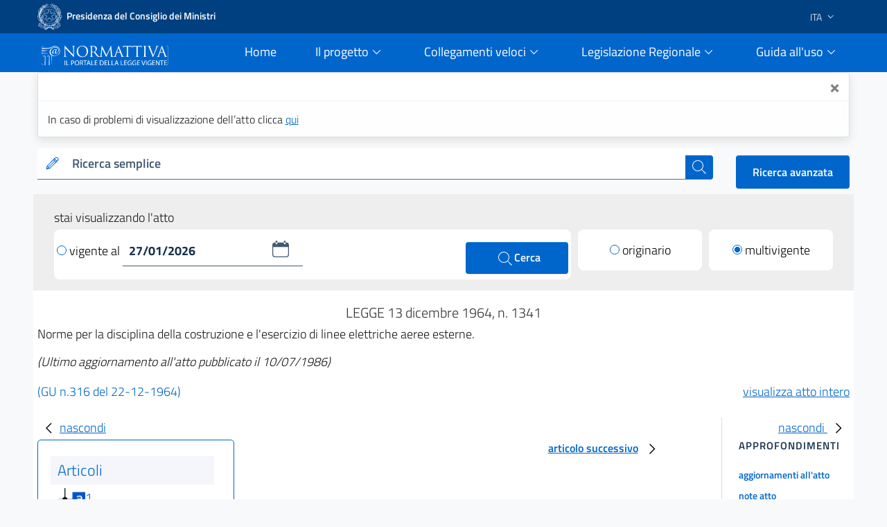

--- FILE ---
content_type: application/javascript
request_url: https://www.normattiva.it/js/d3.v7.min.js
body_size: 280091
content:
// https://d3js.org v7.9.0 Copyright 2010-2023 Mike Bostock
!function(t,n){"object"==typeof exports&&"undefined"!=typeof module?n(exports):"function"==typeof define&&define.amd?define(["exports"],n):n((t="undefined"!=typeof globalThis?globalThis:t||self).d3=t.d3||{})}(this,(function(t){"use strict";function n(t,n){return null==t||null==n?NaN:t<n?-1:t>n?1:t>=n?0:NaN}function e(t,n){return null==t||null==n?NaN:n<t?-1:n>t?1:n>=t?0:NaN}function r(t){let r,o,a;function u(t,n,e=0,i=t.length){if(e<i){if(0!==r(n,n))return i;do{const r=e+i>>>1;o(t[r],n)<0?e=r+1:i=r}while(e<i)}return e}return 2!==t.length?(r=n,o=(e,r)=>n(t(e),r),a=(n,e)=>t(n)-e):(r=t===n||t===e?t:i,o=t,a=t),{left:u,center:function(t,n,e=0,r=t.length){const i=u(t,n,e,r-1);return i>e&&a(t[i-1],n)>-a(t[i],n)?i-1:i},right:function(t,n,e=0,i=t.length){if(e<i){if(0!==r(n,n))return i;do{const r=e+i>>>1;o(t[r],n)<=0?e=r+1:i=r}while(e<i)}return e}}}function i(){return 0}function o(t){return null===t?NaN:+t}const a=r(n),u=a.right,c=a.left,f=r(o).center;var s=u;const l=d(y),h=d((function(t){const n=y(t);return(t,e,r,i,o)=>{n(t,e,(r<<=2)+0,(i<<=2)+0,o<<=2),n(t,e,r+1,i+1,o),n(t,e,r+2,i+2,o),n(t,e,r+3,i+3,o)}}));function d(t){return function(n,e,r=e){if(!((e=+e)>=0))throw new RangeError("invalid rx");if(!((r=+r)>=0))throw new RangeError("invalid ry");let{data:i,width:o,height:a}=n;if(!((o=Math.floor(o))>=0))throw new RangeError("invalid width");if(!((a=Math.floor(void 0!==a?a:i.length/o))>=0))throw new RangeError("invalid height");if(!o||!a||!e&&!r)return n;const u=e&&t(e),c=r&&t(r),f=i.slice();return u&&c?(p(u,f,i,o,a),p(u,i,f,o,a),p(u,f,i,o,a),g(c,i,f,o,a),g(c,f,i,o,a),g(c,i,f,o,a)):u?(p(u,i,f,o,a),p(u,f,i,o,a),p(u,i,f,o,a)):c&&(g(c,i,f,o,a),g(c,f,i,o,a),g(c,i,f,o,a)),n}}function p(t,n,e,r,i){for(let o=0,a=r*i;o<a;)t(n,e,o,o+=r,1)}function g(t,n,e,r,i){for(let o=0,a=r*i;o<r;++o)t(n,e,o,o+a,r)}function y(t){const n=Math.floor(t);if(n===t)return function(t){const n=2*t+1;return(e,r,i,o,a)=>{if(!((o-=a)>=i))return;let u=t*r[i];const c=a*t;for(let t=i,n=i+c;t<n;t+=a)u+=r[Math.min(o,t)];for(let t=i,f=o;t<=f;t+=a)u+=r[Math.min(o,t+c)],e[t]=u/n,u-=r[Math.max(i,t-c)]}}(t);const e=t-n,r=2*t+1;return(t,i,o,a,u)=>{if(!((a-=u)>=o))return;let c=n*i[o];const f=u*n,s=f+u;for(let t=o,n=o+f;t<n;t+=u)c+=i[Math.min(a,t)];for(let n=o,l=a;n<=l;n+=u)c+=i[Math.min(a,n+f)],t[n]=(c+e*(i[Math.max(o,n-s)]+i[Math.min(a,n+s)]))/r,c-=i[Math.max(o,n-f)]}}function v(t,n){let e=0;if(void 0===n)for(let n of t)null!=n&&(n=+n)>=n&&++e;else{let r=-1;for(let i of t)null!=(i=n(i,++r,t))&&(i=+i)>=i&&++e}return e}function _(t){return 0|t.length}function b(t){return!(t>0)}function m(t){return"object"!=typeof t||"length"in t?t:Array.from(t)}function x(t,n){let e,r=0,i=0,o=0;if(void 0===n)for(let n of t)null!=n&&(n=+n)>=n&&(e=n-i,i+=e/++r,o+=e*(n-i));else{let a=-1;for(let u of t)null!=(u=n(u,++a,t))&&(u=+u)>=u&&(e=u-i,i+=e/++r,o+=e*(u-i))}if(r>1)return o/(r-1)}function w(t,n){const e=x(t,n);return e?Math.sqrt(e):e}function M(t,n){let e,r;if(void 0===n)for(const n of t)null!=n&&(void 0===e?n>=n&&(e=r=n):(e>n&&(e=n),r<n&&(r=n)));else{let i=-1;for(let o of t)null!=(o=n(o,++i,t))&&(void 0===e?o>=o&&(e=r=o):(e>o&&(e=o),r<o&&(r=o)))}return[e,r]}class T{constructor(){this._partials=new Float64Array(32),this._n=0}add(t){const n=this._partials;let e=0;for(let r=0;r<this._n&&r<32;r++){const i=n[r],o=t+i,a=Math.abs(t)<Math.abs(i)?t-(o-i):i-(o-t);a&&(n[e++]=a),t=o}return n[e]=t,this._n=e+1,this}valueOf(){const t=this._partials;let n,e,r,i=this._n,o=0;if(i>0){for(o=t[--i];i>0&&(n=o,e=t[--i],o=n+e,r=e-(o-n),!r););i>0&&(r<0&&t[i-1]<0||r>0&&t[i-1]>0)&&(e=2*r,n=o+e,e==n-o&&(o=n))}return o}}class InternMap extends Map{constructor(t,n=N){if(super(),Object.defineProperties(this,{_intern:{value:new Map},_key:{value:n}}),null!=t)for(const[n,e]of t)this.set(n,e)}get(t){return super.get(A(this,t))}has(t){return super.has(A(this,t))}set(t,n){return super.set(S(this,t),n)}delete(t){return super.delete(E(this,t))}}class InternSet extends Set{constructor(t,n=N){if(super(),Object.defineProperties(this,{_intern:{value:new Map},_key:{value:n}}),null!=t)for(const n of t)this.add(n)}has(t){return super.has(A(this,t))}add(t){return super.add(S(this,t))}delete(t){return super.delete(E(this,t))}}function A({_intern:t,_key:n},e){const r=n(e);return t.has(r)?t.get(r):e}function S({_intern:t,_key:n},e){const r=n(e);return t.has(r)?t.get(r):(t.set(r,e),e)}function E({_intern:t,_key:n},e){const r=n(e);return t.has(r)&&(e=t.get(r),t.delete(r)),e}function N(t){return null!==t&&"object"==typeof t?t.valueOf():t}function k(t){return t}function C(t,...n){return F(t,k,k,n)}function P(t,...n){return F(t,Array.from,k,n)}function z(t,n){for(let e=1,r=n.length;e<r;++e)t=t.flatMap((t=>t.pop().map((([n,e])=>[...t,n,e]))));return t}function $(t,n,...e){return F(t,k,n,e)}function D(t,n,...e){return F(t,Array.from,n,e)}function R(t){if(1!==t.length)throw new Error("duplicate key");return t[0]}function F(t,n,e,r){return function t(i,o){if(o>=r.length)return e(i);const a=new InternMap,u=r[o++];let c=-1;for(const t of i){const n=u(t,++c,i),e=a.get(n);e?e.push(t):a.set(n,[t])}for(const[n,e]of a)a.set(n,t(e,o));return n(a)}(t,0)}function q(t,n){return Array.from(n,(n=>t[n]))}function U(t,...n){if("function"!=typeof t[Symbol.iterator])throw new TypeError("values is not iterable");t=Array.from(t);let[e]=n;if(e&&2!==e.length||n.length>1){const r=Uint32Array.from(t,((t,n)=>n));return n.length>1?(n=n.map((n=>t.map(n))),r.sort(((t,e)=>{for(const r of n){const n=O(r[t],r[e]);if(n)return n}}))):(e=t.map(e),r.sort(((t,n)=>O(e[t],e[n])))),q(t,r)}return t.sort(I(e))}function I(t=n){if(t===n)return O;if("function"!=typeof t)throw new TypeError("compare is not a function");return(n,e)=>{const r=t(n,e);return r||0===r?r:(0===t(e,e))-(0===t(n,n))}}function O(t,n){return(null==t||!(t>=t))-(null==n||!(n>=n))||(t<n?-1:t>n?1:0)}var B=Array.prototype.slice;function Y(t){return()=>t}const L=Math.sqrt(50),j=Math.sqrt(10),H=Math.sqrt(2);function X(t,n,e){const r=(n-t)/Math.max(0,e),i=Math.floor(Math.log10(r)),o=r/Math.pow(10,i),a=o>=L?10:o>=j?5:o>=H?2:1;let u,c,f;return i<0?(f=Math.pow(10,-i)/a,u=Math.round(t*f),c=Math.round(n*f),u/f<t&&++u,c/f>n&&--c,f=-f):(f=Math.pow(10,i)*a,u=Math.round(t/f),c=Math.round(n/f),u*f<t&&++u,c*f>n&&--c),c<u&&.5<=e&&e<2?X(t,n,2*e):[u,c,f]}function G(t,n,e){if(!((e=+e)>0))return[];if((t=+t)===(n=+n))return[t];const r=n<t,[i,o,a]=r?X(n,t,e):X(t,n,e);if(!(o>=i))return[];const u=o-i+1,c=new Array(u);if(r)if(a<0)for(let t=0;t<u;++t)c[t]=(o-t)/-a;else for(let t=0;t<u;++t)c[t]=(o-t)*a;else if(a<0)for(let t=0;t<u;++t)c[t]=(i+t)/-a;else for(let t=0;t<u;++t)c[t]=(i+t)*a;return c}function V(t,n,e){return X(t=+t,n=+n,e=+e)[2]}function W(t,n,e){e=+e;const r=(n=+n)<(t=+t),i=r?V(n,t,e):V(t,n,e);return(r?-1:1)*(i<0?1/-i:i)}function Z(t,n,e){let r;for(;;){const i=V(t,n,e);if(i===r||0===i||!isFinite(i))return[t,n];i>0?(t=Math.floor(t/i)*i,n=Math.ceil(n/i)*i):i<0&&(t=Math.ceil(t*i)/i,n=Math.floor(n*i)/i),r=i}}function K(t){return Math.max(1,Math.ceil(Math.log(v(t))/Math.LN2)+1)}function Q(){var t=k,n=M,e=K;function r(r){Array.isArray(r)||(r=Array.from(r));var i,o,a,u=r.length,c=new Array(u);for(i=0;i<u;++i)c[i]=t(r[i],i,r);var f=n(c),l=f[0],h=f[1],d=e(c,l,h);if(!Array.isArray(d)){const t=h,e=+d;if(n===M&&([l,h]=Z(l,h,e)),(d=G(l,h,e))[0]<=l&&(a=V(l,h,e)),d[d.length-1]>=h)if(t>=h&&n===M){const t=V(l,h,e);isFinite(t)&&(t>0?h=(Math.floor(h/t)+1)*t:t<0&&(h=(Math.ceil(h*-t)+1)/-t))}else d.pop()}for(var p=d.length,g=0,y=p;d[g]<=l;)++g;for(;d[y-1]>h;)--y;(g||y<p)&&(d=d.slice(g,y),p=y-g);var v,_=new Array(p+1);for(i=0;i<=p;++i)(v=_[i]=[]).x0=i>0?d[i-1]:l,v.x1=i<p?d[i]:h;if(isFinite(a)){if(a>0)for(i=0;i<u;++i)null!=(o=c[i])&&l<=o&&o<=h&&_[Math.min(p,Math.floor((o-l)/a))].push(r[i]);else if(a<0)for(i=0;i<u;++i)if(null!=(o=c[i])&&l<=o&&o<=h){const t=Math.floor((l-o)*a);_[Math.min(p,t+(d[t]<=o))].push(r[i])}}else for(i=0;i<u;++i)null!=(o=c[i])&&l<=o&&o<=h&&_[s(d,o,0,p)].push(r[i]);return _}return r.value=function(n){return arguments.length?(t="function"==typeof n?n:Y(n),r):t},r.domain=function(t){return arguments.length?(n="function"==typeof t?t:Y([t[0],t[1]]),r):n},r.thresholds=function(t){return arguments.length?(e="function"==typeof t?t:Y(Array.isArray(t)?B.call(t):t),r):e},r}function J(t,n){let e;if(void 0===n)for(const n of t)null!=n&&(e<n||void 0===e&&n>=n)&&(e=n);else{let r=-1;for(let i of t)null!=(i=n(i,++r,t))&&(e<i||void 0===e&&i>=i)&&(e=i)}return e}function tt(t,n){let e,r=-1,i=-1;if(void 0===n)for(const n of t)++i,null!=n&&(e<n||void 0===e&&n>=n)&&(e=n,r=i);else for(let o of t)null!=(o=n(o,++i,t))&&(e<o||void 0===e&&o>=o)&&(e=o,r=i);return r}function nt(t,n){let e;if(void 0===n)for(const n of t)null!=n&&(e>n||void 0===e&&n>=n)&&(e=n);else{let r=-1;for(let i of t)null!=(i=n(i,++r,t))&&(e>i||void 0===e&&i>=i)&&(e=i)}return e}function et(t,n){let e,r=-1,i=-1;if(void 0===n)for(const n of t)++i,null!=n&&(e>n||void 0===e&&n>=n)&&(e=n,r=i);else for(let o of t)null!=(o=n(o,++i,t))&&(e>o||void 0===e&&o>=o)&&(e=o,r=i);return r}function rt(t,n,e=0,r=1/0,i){if(n=Math.floor(n),e=Math.floor(Math.max(0,e)),r=Math.floor(Math.min(t.length-1,r)),!(e<=n&&n<=r))return t;for(i=void 0===i?O:I(i);r>e;){if(r-e>600){const o=r-e+1,a=n-e+1,u=Math.log(o),c=.5*Math.exp(2*u/3),f=.5*Math.sqrt(u*c*(o-c)/o)*(a-o/2<0?-1:1);rt(t,n,Math.max(e,Math.floor(n-a*c/o+f)),Math.min(r,Math.floor(n+(o-a)*c/o+f)),i)}const o=t[n];let a=e,u=r;for(it(t,e,n),i(t[r],o)>0&&it(t,e,r);a<u;){for(it(t,a,u),++a,--u;i(t[a],o)<0;)++a;for(;i(t[u],o)>0;)--u}0===i(t[e],o)?it(t,e,u):(++u,it(t,u,r)),u<=n&&(e=u+1),n<=u&&(r=u-1)}return t}function it(t,n,e){const r=t[n];t[n]=t[e],t[e]=r}function ot(t,e=n){let r,i=!1;if(1===e.length){let o;for(const a of t){const t=e(a);(i?n(t,o)>0:0===n(t,t))&&(r=a,o=t,i=!0)}}else for(const n of t)(i?e(n,r)>0:0===e(n,n))&&(r=n,i=!0);return r}function at(t,n,e){if(t=Float64Array.from(function*(t,n){if(void 0===n)for(let n of t)null!=n&&(n=+n)>=n&&(yield n);else{let e=-1;for(let r of t)null!=(r=n(r,++e,t))&&(r=+r)>=r&&(yield r)}}(t,e)),(r=t.length)&&!isNaN(n=+n)){if(n<=0||r<2)return nt(t);if(n>=1)return J(t);var r,i=(r-1)*n,o=Math.floor(i),a=J(rt(t,o).subarray(0,o+1));return a+(nt(t.subarray(o+1))-a)*(i-o)}}function ut(t,n,e=o){if((r=t.length)&&!isNaN(n=+n)){if(n<=0||r<2)return+e(t[0],0,t);if(n>=1)return+e(t[r-1],r-1,t);var r,i=(r-1)*n,a=Math.floor(i),u=+e(t[a],a,t);return u+(+e(t[a+1],a+1,t)-u)*(i-a)}}function ct(t,n,e=o){if(!isNaN(n=+n)){if(r=Float64Array.from(t,((n,r)=>o(e(t[r],r,t)))),n<=0)return et(r);if(n>=1)return tt(r);var r,i=Uint32Array.from(t,((t,n)=>n)),a=r.length-1,u=Math.floor(a*n);return rt(i,u,0,a,((t,n)=>O(r[t],r[n]))),(u=ot(i.subarray(0,u+1),(t=>r[t])))>=0?u:-1}}function ft(t){return Array.from(function*(t){for(const n of t)yield*n}(t))}function st(t,n){return[t,n]}function lt(t,n,e){t=+t,n=+n,e=(i=arguments.length)<2?(n=t,t=0,1):i<3?1:+e;for(var r=-1,i=0|Math.max(0,Math.ceil((n-t)/e)),o=new Array(i);++r<i;)o[r]=t+r*e;return o}function ht(t,e=n){if(1===e.length)return et(t,e);let r,i=-1,o=-1;for(const n of t)++o,(i<0?0===e(n,n):e(n,r)<0)&&(r=n,i=o);return i}var dt=pt(Math.random);function pt(t){return function(n,e=0,r=n.length){let i=r-(e=+e);for(;i;){const r=t()*i--|0,o=n[i+e];n[i+e]=n[r+e],n[r+e]=o}return n}}function gt(t){if(!(i=t.length))return[];for(var n=-1,e=nt(t,yt),r=new Array(e);++n<e;)for(var i,o=-1,a=r[n]=new Array(i);++o<i;)a[o]=t[o][n];return r}function yt(t){return t.length}function vt(t){return t instanceof InternSet?t:new InternSet(t)}function _t(t,n){const e=t[Symbol.iterator](),r=new Set;for(const t of n){const n=bt(t);if(r.has(n))continue;let i,o;for(;({value:i,done:o}=e.next());){if(o)return!1;const t=bt(i);if(r.add(t),Object.is(n,t))break}}return!0}function bt(t){return null!==t&&"object"==typeof t?t.valueOf():t}function mt(t){return t}var xt=1,wt=2,Mt=3,Tt=4,At=1e-6;function St(t){return"translate("+t+",0)"}function Et(t){return"translate(0,"+t+")"}function Nt(t){return n=>+t(n)}function kt(t,n){return n=Math.max(0,t.bandwidth()-2*n)/2,t.round()&&(n=Math.round(n)),e=>+t(e)+n}function Ct(){return!this.__axis}function Pt(t,n){var e=[],r=null,i=null,o=6,a=6,u=3,c="undefined"!=typeof window&&window.devicePixelRatio>1?0:.5,f=t===xt||t===Tt?-1:1,s=t===Tt||t===wt?"x":"y",l=t===xt||t===Mt?St:Et;function h(h){var d=null==r?n.ticks?n.ticks.apply(n,e):n.domain():r,p=null==i?n.tickFormat?n.tickFormat.apply(n,e):mt:i,g=Math.max(o,0)+u,y=n.range(),v=+y[0]+c,_=+y[y.length-1]+c,b=(n.bandwidth?kt:Nt)(n.copy(),c),m=h.selection?h.selection():h,x=m.selectAll(".domain").data([null]),w=m.selectAll(".tick").data(d,n).order(),M=w.exit(),T=w.enter().append("g").attr("class","tick"),A=w.select("line"),S=w.select("text");x=x.merge(x.enter().insert("path",".tick").attr("class","domain").attr("stroke","currentColor")),w=w.merge(T),A=A.merge(T.append("line").attr("stroke","currentColor").attr(s+"2",f*o)),S=S.merge(T.append("text").attr("fill","currentColor").attr(s,f*g).attr("dy",t===xt?"0em":t===Mt?"0.71em":"0.32em")),h!==m&&(x=x.transition(h),w=w.transition(h),A=A.transition(h),S=S.transition(h),M=M.transition(h).attr("opacity",At).attr("transform",(function(t){return isFinite(t=b(t))?l(t+c):this.getAttribute("transform")})),T.attr("opacity",At).attr("transform",(function(t){var n=this.parentNode.__axis;return l((n&&isFinite(n=n(t))?n:b(t))+c)}))),M.remove(),x.attr("d",t===Tt||t===wt?a?"M"+f*a+","+v+"H"+c+"V"+_+"H"+f*a:"M"+c+","+v+"V"+_:a?"M"+v+","+f*a+"V"+c+"H"+_+"V"+f*a:"M"+v+","+c+"H"+_),w.attr("opacity",1).attr("transform",(function(t){return l(b(t)+c)})),A.attr(s+"2",f*o),S.attr(s,f*g).text(p),m.filter(Ct).attr("fill","none").attr("font-size",10).attr("font-family","sans-serif").attr("text-anchor",t===wt?"start":t===Tt?"end":"middle"),m.each((function(){this.__axis=b}))}return h.scale=function(t){return arguments.length?(n=t,h):n},h.ticks=function(){return e=Array.from(arguments),h},h.tickArguments=function(t){return arguments.length?(e=null==t?[]:Array.from(t),h):e.slice()},h.tickValues=function(t){return arguments.length?(r=null==t?null:Array.from(t),h):r&&r.slice()},h.tickFormat=function(t){return arguments.length?(i=t,h):i},h.tickSize=function(t){return arguments.length?(o=a=+t,h):o},h.tickSizeInner=function(t){return arguments.length?(o=+t,h):o},h.tickSizeOuter=function(t){return arguments.length?(a=+t,h):a},h.tickPadding=function(t){return arguments.length?(u=+t,h):u},h.offset=function(t){return arguments.length?(c=+t,h):c},h}var zt={value:()=>{}};function $t(){for(var t,n=0,e=arguments.length,r={};n<e;++n){if(!(t=arguments[n]+"")||t in r||/[\s.]/.test(t))throw new Error("illegal type: "+t);r[t]=[]}return new Dt(r)}function Dt(t){this._=t}function Rt(t,n){for(var e,r=0,i=t.length;r<i;++r)if((e=t[r]).name===n)return e.value}function Ft(t,n,e){for(var r=0,i=t.length;r<i;++r)if(t[r].name===n){t[r]=zt,t=t.slice(0,r).concat(t.slice(r+1));break}return null!=e&&t.push({name:n,value:e}),t}Dt.prototype=$t.prototype={constructor:Dt,on:function(t,n){var e,r,i=this._,o=(r=i,(t+"").trim().split(/^|\s+/).map((function(t){var n="",e=t.indexOf(".");if(e>=0&&(n=t.slice(e+1),t=t.slice(0,e)),t&&!r.hasOwnProperty(t))throw new Error("unknown type: "+t);return{type:t,name:n}}))),a=-1,u=o.length;if(!(arguments.length<2)){if(null!=n&&"function"!=typeof n)throw new Error("invalid callback: "+n);for(;++a<u;)if(e=(t=o[a]).type)i[e]=Ft(i[e],t.name,n);else if(null==n)for(e in i)i[e]=Ft(i[e],t.name,null);return this}for(;++a<u;)if((e=(t=o[a]).type)&&(e=Rt(i[e],t.name)))return e},copy:function(){var t={},n=this._;for(var e in n)t[e]=n[e].slice();return new Dt(t)},call:function(t,n){if((e=arguments.length-2)>0)for(var e,r,i=new Array(e),o=0;o<e;++o)i[o]=arguments[o+2];if(!this._.hasOwnProperty(t))throw new Error("unknown type: "+t);for(o=0,e=(r=this._[t]).length;o<e;++o)r[o].value.apply(n,i)},apply:function(t,n,e){if(!this._.hasOwnProperty(t))throw new Error("unknown type: "+t);for(var r=this._[t],i=0,o=r.length;i<o;++i)r[i].value.apply(n,e)}};var qt="http://www.w3.org/1999/xhtml",Ut={svg:"http://www.w3.org/2000/svg",xhtml:qt,xlink:"http://www.w3.org/1999/xlink",xml:"http://www.w3.org/XML/1998/namespace",xmlns:"http://www.w3.org/2000/xmlns/"};function It(t){var n=t+="",e=n.indexOf(":");return e>=0&&"xmlns"!==(n=t.slice(0,e))&&(t=t.slice(e+1)),Ut.hasOwnProperty(n)?{space:Ut[n],local:t}:t}function Ot(t){return function(){var n=this.ownerDocument,e=this.namespaceURI;return e===qt&&n.documentElement.namespaceURI===qt?n.createElement(t):n.createElementNS(e,t)}}function Bt(t){return function(){return this.ownerDocument.createElementNS(t.space,t.local)}}function Yt(t){var n=It(t);return(n.local?Bt:Ot)(n)}function Lt(){}function jt(t){return null==t?Lt:function(){return this.querySelector(t)}}function Ht(t){return null==t?[]:Array.isArray(t)?t:Array.from(t)}function Xt(){return[]}function Gt(t){return null==t?Xt:function(){return this.querySelectorAll(t)}}function Vt(t){return function(){return this.matches(t)}}function Wt(t){return function(n){return n.matches(t)}}var Zt=Array.prototype.find;function Kt(){return this.firstElementChild}var Qt=Array.prototype.filter;function Jt(){return Array.from(this.children)}function tn(t){return new Array(t.length)}function nn(t,n){this.ownerDocument=t.ownerDocument,this.namespaceURI=t.namespaceURI,this._next=null,this._parent=t,this.__data__=n}function en(t,n,e,r,i,o){for(var a,u=0,c=n.length,f=o.length;u<f;++u)(a=n[u])?(a.__data__=o[u],r[u]=a):e[u]=new nn(t,o[u]);for(;u<c;++u)(a=n[u])&&(i[u]=a)}function rn(t,n,e,r,i,o,a){var u,c,f,s=new Map,l=n.length,h=o.length,d=new Array(l);for(u=0;u<l;++u)(c=n[u])&&(d[u]=f=a.call(c,c.__data__,u,n)+"",s.has(f)?i[u]=c:s.set(f,c));for(u=0;u<h;++u)f=a.call(t,o[u],u,o)+"",(c=s.get(f))?(r[u]=c,c.__data__=o[u],s.delete(f)):e[u]=new nn(t,o[u]);for(u=0;u<l;++u)(c=n[u])&&s.get(d[u])===c&&(i[u]=c)}function on(t){return t.__data__}function an(t){return"object"==typeof t&&"length"in t?t:Array.from(t)}function un(t,n){return t<n?-1:t>n?1:t>=n?0:NaN}function cn(t){return function(){this.removeAttribute(t)}}function fn(t){return function(){this.removeAttributeNS(t.space,t.local)}}function sn(t,n){return function(){this.setAttribute(t,n)}}function ln(t,n){return function(){this.setAttributeNS(t.space,t.local,n)}}function hn(t,n){return function(){var e=n.apply(this,arguments);null==e?this.removeAttribute(t):this.setAttribute(t,e)}}function dn(t,n){return function(){var e=n.apply(this,arguments);null==e?this.removeAttributeNS(t.space,t.local):this.setAttributeNS(t.space,t.local,e)}}function pn(t){return t.ownerDocument&&t.ownerDocument.defaultView||t.document&&t||t.defaultView}function gn(t){return function(){this.style.removeProperty(t)}}function yn(t,n,e){return function(){this.style.setProperty(t,n,e)}}function vn(t,n,e){return function(){var r=n.apply(this,arguments);null==r?this.style.removeProperty(t):this.style.setProperty(t,r,e)}}function _n(t,n){return t.style.getPropertyValue(n)||pn(t).getComputedStyle(t,null).getPropertyValue(n)}function bn(t){return function(){delete this[t]}}function mn(t,n){return function(){this[t]=n}}function xn(t,n){return function(){var e=n.apply(this,arguments);null==e?delete this[t]:this[t]=e}}function wn(t){return t.trim().split(/^|\s+/)}function Mn(t){return t.classList||new Tn(t)}function Tn(t){this._node=t,this._names=wn(t.getAttribute("class")||"")}function An(t,n){for(var e=Mn(t),r=-1,i=n.length;++r<i;)e.add(n[r])}function Sn(t,n){for(var e=Mn(t),r=-1,i=n.length;++r<i;)e.remove(n[r])}function En(t){return function(){An(this,t)}}function Nn(t){return function(){Sn(this,t)}}function kn(t,n){return function(){(n.apply(this,arguments)?An:Sn)(this,t)}}function Cn(){this.textContent=""}function Pn(t){return function(){this.textContent=t}}function zn(t){return function(){var n=t.apply(this,arguments);this.textContent=null==n?"":n}}function $n(){this.innerHTML=""}function Dn(t){return function(){this.innerHTML=t}}function Rn(t){return function(){var n=t.apply(this,arguments);this.innerHTML=null==n?"":n}}function Fn(){this.nextSibling&&this.parentNode.appendChild(this)}function qn(){this.previousSibling&&this.parentNode.insertBefore(this,this.parentNode.firstChild)}function Un(){return null}function In(){var t=this.parentNode;t&&t.removeChild(this)}function On(){var t=this.cloneNode(!1),n=this.parentNode;return n?n.insertBefore(t,this.nextSibling):t}function Bn(){var t=this.cloneNode(!0),n=this.parentNode;return n?n.insertBefore(t,this.nextSibling):t}function Yn(t){return function(){var n=this.__on;if(n){for(var e,r=0,i=-1,o=n.length;r<o;++r)e=n[r],t.type&&e.type!==t.type||e.name!==t.name?n[++i]=e:this.removeEventListener(e.type,e.listener,e.options);++i?n.length=i:delete this.__on}}}function Ln(t,n,e){return function(){var r,i=this.__on,o=function(t){return function(n){t.call(this,n,this.__data__)}}(n);if(i)for(var a=0,u=i.length;a<u;++a)if((r=i[a]).type===t.type&&r.name===t.name)return this.removeEventListener(r.type,r.listener,r.options),this.addEventListener(r.type,r.listener=o,r.options=e),void(r.value=n);this.addEventListener(t.type,o,e),r={type:t.type,name:t.name,value:n,listener:o,options:e},i?i.push(r):this.__on=[r]}}function jn(t,n,e){var r=pn(t),i=r.CustomEvent;"function"==typeof i?i=new i(n,e):(i=r.document.createEvent("Event"),e?(i.initEvent(n,e.bubbles,e.cancelable),i.detail=e.detail):i.initEvent(n,!1,!1)),t.dispatchEvent(i)}function Hn(t,n){return function(){return jn(this,t,n)}}function Xn(t,n){return function(){return jn(this,t,n.apply(this,arguments))}}nn.prototype={constructor:nn,appendChild:function(t){return this._parent.insertBefore(t,this._next)},insertBefore:function(t,n){return this._parent.insertBefore(t,n)},querySelector:function(t){return this._parent.querySelector(t)},querySelectorAll:function(t){return this._parent.querySelectorAll(t)}},Tn.prototype={add:function(t){this._names.indexOf(t)<0&&(this._names.push(t),this._node.setAttribute("class",this._names.join(" ")))},remove:function(t){var n=this._names.indexOf(t);n>=0&&(this._names.splice(n,1),this._node.setAttribute("class",this._names.join(" ")))},contains:function(t){return this._names.indexOf(t)>=0}};var Gn=[null];function Vn(t,n){this._groups=t,this._parents=n}function Wn(){return new Vn([[document.documentElement]],Gn)}function Zn(t){return"string"==typeof t?new Vn([[document.querySelector(t)]],[document.documentElement]):new Vn([[t]],Gn)}Vn.prototype=Wn.prototype={constructor:Vn,select:function(t){"function"!=typeof t&&(t=jt(t));for(var n=this._groups,e=n.length,r=new Array(e),i=0;i<e;++i)for(var o,a,u=n[i],c=u.length,f=r[i]=new Array(c),s=0;s<c;++s)(o=u[s])&&(a=t.call(o,o.__data__,s,u))&&("__data__"in o&&(a.__data__=o.__data__),f[s]=a);return new Vn(r,this._parents)},selectAll:function(t){t="function"==typeof t?function(t){return function(){return Ht(t.apply(this,arguments))}}(t):Gt(t);for(var n=this._groups,e=n.length,r=[],i=[],o=0;o<e;++o)for(var a,u=n[o],c=u.length,f=0;f<c;++f)(a=u[f])&&(r.push(t.call(a,a.__data__,f,u)),i.push(a));return new Vn(r,i)},selectChild:function(t){return this.select(null==t?Kt:function(t){return function(){return Zt.call(this.children,t)}}("function"==typeof t?t:Wt(t)))},selectChildren:function(t){return this.selectAll(null==t?Jt:function(t){return function(){return Qt.call(this.children,t)}}("function"==typeof t?t:Wt(t)))},filter:function(t){"function"!=typeof t&&(t=Vt(t));for(var n=this._groups,e=n.length,r=new Array(e),i=0;i<e;++i)for(var o,a=n[i],u=a.length,c=r[i]=[],f=0;f<u;++f)(o=a[f])&&t.call(o,o.__data__,f,a)&&c.push(o);return new Vn(r,this._parents)},data:function(t,n){if(!arguments.length)return Array.from(this,on);var e=n?rn:en,r=this._parents,i=this._groups;"function"!=typeof t&&(t=function(t){return function(){return t}}(t));for(var o=i.length,a=new Array(o),u=new Array(o),c=new Array(o),f=0;f<o;++f){var s=r[f],l=i[f],h=l.length,d=an(t.call(s,s&&s.__data__,f,r)),p=d.length,g=u[f]=new Array(p),y=a[f]=new Array(p);e(s,l,g,y,c[f]=new Array(h),d,n);for(var v,_,b=0,m=0;b<p;++b)if(v=g[b]){for(b>=m&&(m=b+1);!(_=y[m])&&++m<p;);v._next=_||null}}return(a=new Vn(a,r))._enter=u,a._exit=c,a},enter:function(){return new Vn(this._enter||this._groups.map(tn),this._parents)},exit:function(){return new Vn(this._exit||this._groups.map(tn),this._parents)},join:function(t,n,e){var r=this.enter(),i=this,o=this.exit();return"function"==typeof t?(r=t(r))&&(r=r.selection()):r=r.append(t+""),null!=n&&(i=n(i))&&(i=i.selection()),null==e?o.remove():e(o),r&&i?r.merge(i).order():i},merge:function(t){for(var n=t.selection?t.selection():t,e=this._groups,r=n._groups,i=e.length,o=r.length,a=Math.min(i,o),u=new Array(i),c=0;c<a;++c)for(var f,s=e[c],l=r[c],h=s.length,d=u[c]=new Array(h),p=0;p<h;++p)(f=s[p]||l[p])&&(d[p]=f);for(;c<i;++c)u[c]=e[c];return new Vn(u,this._parents)},selection:function(){return this},order:function(){for(var t=this._groups,n=-1,e=t.length;++n<e;)for(var r,i=t[n],o=i.length-1,a=i[o];--o>=0;)(r=i[o])&&(a&&4^r.compareDocumentPosition(a)&&a.parentNode.insertBefore(r,a),a=r);return this},sort:function(t){function n(n,e){return n&&e?t(n.__data__,e.__data__):!n-!e}t||(t=un);for(var e=this._groups,r=e.length,i=new Array(r),o=0;o<r;++o){for(var a,u=e[o],c=u.length,f=i[o]=new Array(c),s=0;s<c;++s)(a=u[s])&&(f[s]=a);f.sort(n)}return new Vn(i,this._parents).order()},call:function(){var t=arguments[0];return arguments[0]=this,t.apply(null,arguments),this},nodes:function(){return Array.from(this)},node:function(){for(var t=this._groups,n=0,e=t.length;n<e;++n)for(var r=t[n],i=0,o=r.length;i<o;++i){var a=r[i];if(a)return a}return null},size:function(){let t=0;for(const n of this)++t;return t},empty:function(){return!this.node()},each:function(t){for(var n=this._groups,e=0,r=n.length;e<r;++e)for(var i,o=n[e],a=0,u=o.length;a<u;++a)(i=o[a])&&t.call(i,i.__data__,a,o);return this},attr:function(t,n){var e=It(t);if(arguments.length<2){var r=this.node();return e.local?r.getAttributeNS(e.space,e.local):r.getAttribute(e)}return this.each((null==n?e.local?fn:cn:"function"==typeof n?e.local?dn:hn:e.local?ln:sn)(e,n))},style:function(t,n,e){return arguments.length>1?this.each((null==n?gn:"function"==typeof n?vn:yn)(t,n,null==e?"":e)):_n(this.node(),t)},property:function(t,n){return arguments.length>1?this.each((null==n?bn:"function"==typeof n?xn:mn)(t,n)):this.node()[t]},classed:function(t,n){var e=wn(t+"");if(arguments.length<2){for(var r=Mn(this.node()),i=-1,o=e.length;++i<o;)if(!r.contains(e[i]))return!1;return!0}return this.each(("function"==typeof n?kn:n?En:Nn)(e,n))},text:function(t){return arguments.length?this.each(null==t?Cn:("function"==typeof t?zn:Pn)(t)):this.node().textContent},html:function(t){return arguments.length?this.each(null==t?$n:("function"==typeof t?Rn:Dn)(t)):this.node().innerHTML},raise:function(){return this.each(Fn)},lower:function(){return this.each(qn)},append:function(t){var n="function"==typeof t?t:Yt(t);return this.select((function(){return this.appendChild(n.apply(this,arguments))}))},insert:function(t,n){var e="function"==typeof t?t:Yt(t),r=null==n?Un:"function"==typeof n?n:jt(n);return this.select((function(){return this.insertBefore(e.apply(this,arguments),r.apply(this,arguments)||null)}))},remove:function(){return this.each(In)},clone:function(t){return this.select(t?Bn:On)},datum:function(t){return arguments.length?this.property("__data__",t):this.node().__data__},on:function(t,n,e){var r,i,o=function(t){return t.trim().split(/^|\s+/).map((function(t){var n="",e=t.indexOf(".");return e>=0&&(n=t.slice(e+1),t=t.slice(0,e)),{type:t,name:n}}))}(t+""),a=o.length;if(!(arguments.length<2)){for(u=n?Ln:Yn,r=0;r<a;++r)this.each(u(o[r],n,e));return this}var u=this.node().__on;if(u)for(var c,f=0,s=u.length;f<s;++f)for(r=0,c=u[f];r<a;++r)if((i=o[r]).type===c.type&&i.name===c.name)return c.value},dispatch:function(t,n){return this.each(("function"==typeof n?Xn:Hn)(t,n))},[Symbol.iterator]:function*(){for(var t=this._groups,n=0,e=t.length;n<e;++n)for(var r,i=t[n],o=0,a=i.length;o<a;++o)(r=i[o])&&(yield r)}};var Kn=0;function Qn(){return new Jn}function Jn(){this._="@"+(++Kn).toString(36)}function te(t){let n;for(;n=t.sourceEvent;)t=n;return t}function ne(t,n){if(t=te(t),void 0===n&&(n=t.currentTarget),n){var e=n.ownerSVGElement||n;if(e.createSVGPoint){var r=e.createSVGPoint();return r.x=t.clientX,r.y=t.clientY,[(r=r.matrixTransform(n.getScreenCTM().inverse())).x,r.y]}if(n.getBoundingClientRect){var i=n.getBoundingClientRect();return[t.clientX-i.left-n.clientLeft,t.clientY-i.top-n.clientTop]}}return[t.pageX,t.pageY]}Jn.prototype=Qn.prototype={constructor:Jn,get:function(t){for(var n=this._;!(n in t);)if(!(t=t.parentNode))return;return t[n]},set:function(t,n){return t[this._]=n},remove:function(t){return this._ in t&&delete t[this._]},toString:function(){return this._}};const ee={passive:!1},re={capture:!0,passive:!1};function ie(t){t.stopImmediatePropagation()}function oe(t){t.preventDefault(),t.stopImmediatePropagation()}function ae(t){var n=t.document.documentElement,e=Zn(t).on("dragstart.drag",oe,re);"onselectstart"in n?e.on("selectstart.drag",oe,re):(n.__noselect=n.style.MozUserSelect,n.style.MozUserSelect="none")}function ue(t,n){var e=t.document.documentElement,r=Zn(t).on("dragstart.drag",null);n&&(r.on("click.drag",oe,re),setTimeout((function(){r.on("click.drag",null)}),0)),"onselectstart"in e?r.on("selectstart.drag",null):(e.style.MozUserSelect=e.__noselect,delete e.__noselect)}var ce=t=>()=>t;function fe(t,{sourceEvent:n,subject:e,target:r,identifier:i,active:o,x:a,y:u,dx:c,dy:f,dispatch:s}){Object.defineProperties(this,{type:{value:t,enumerable:!0,configurable:!0},sourceEvent:{value:n,enumerable:!0,configurable:!0},subject:{value:e,enumerable:!0,configurable:!0},target:{value:r,enumerable:!0,configurable:!0},identifier:{value:i,enumerable:!0,configurable:!0},active:{value:o,enumerable:!0,configurable:!0},x:{value:a,enumerable:!0,configurable:!0},y:{value:u,enumerable:!0,configurable:!0},dx:{value:c,enumerable:!0,configurable:!0},dy:{value:f,enumerable:!0,configurable:!0},_:{value:s}})}function se(t){return!t.ctrlKey&&!t.button}function le(){return this.parentNode}function he(t,n){return null==n?{x:t.x,y:t.y}:n}function de(){return navigator.maxTouchPoints||"ontouchstart"in this}function pe(t,n,e){t.prototype=n.prototype=e,e.constructor=t}function ge(t,n){var e=Object.create(t.prototype);for(var r in n)e[r]=n[r];return e}function ye(){}fe.prototype.on=function(){var t=this._.on.apply(this._,arguments);return t===this._?this:t};var ve=.7,_e=1/ve,be="\\s*([+-]?\\d+)\\s*",me="\\s*([+-]?(?:\\d*\\.)?\\d+(?:[eE][+-]?\\d+)?)\\s*",xe="\\s*([+-]?(?:\\d*\\.)?\\d+(?:[eE][+-]?\\d+)?)%\\s*",we=/^#([0-9a-f]{3,8})$/,Me=new RegExp(`^rgb\\(${be},${be},${be}\\)$`),Te=new RegExp(`^rgb\\(${xe},${xe},${xe}\\)$`),Ae=new RegExp(`^rgba\\(${be},${be},${be},${me}\\)$`),Se=new RegExp(`^rgba\\(${xe},${xe},${xe},${me}\\)$`),Ee=new RegExp(`^hsl\\(${me},${xe},${xe}\\)$`),Ne=new RegExp(`^hsla\\(${me},${xe},${xe},${me}\\)$`),ke={aliceblue:15792383,antiquewhite:16444375,aqua:65535,aquamarine:8388564,azure:15794175,beige:16119260,bisque:16770244,black:0,blanchedalmond:16772045,blue:255,blueviolet:9055202,brown:10824234,burlywood:14596231,cadetblue:6266528,chartreuse:8388352,chocolate:13789470,coral:16744272,cornflowerblue:6591981,cornsilk:16775388,crimson:14423100,cyan:65535,darkblue:139,darkcyan:35723,darkgoldenrod:12092939,darkgray:11119017,darkgreen:25600,darkgrey:11119017,darkkhaki:12433259,darkmagenta:9109643,darkolivegreen:5597999,darkorange:16747520,darkorchid:10040012,darkred:9109504,darksalmon:15308410,darkseagreen:9419919,darkslateblue:4734347,darkslategray:3100495,darkslategrey:3100495,darkturquoise:52945,darkviolet:9699539,deeppink:16716947,deepskyblue:49151,dimgray:6908265,dimgrey:6908265,dodgerblue:2003199,firebrick:11674146,floralwhite:16775920,forestgreen:2263842,fuchsia:16711935,gainsboro:14474460,ghostwhite:16316671,gold:16766720,goldenrod:14329120,gray:8421504,green:32768,greenyellow:11403055,grey:8421504,honeydew:15794160,hotpink:16738740,indianred:13458524,indigo:4915330,ivory:16777200,khaki:15787660,lavender:15132410,lavenderblush:16773365,lawngreen:8190976,lemonchiffon:16775885,lightblue:11393254,lightcoral:15761536,lightcyan:14745599,lightgoldenrodyellow:16448210,lightgray:13882323,lightgreen:9498256,lightgrey:13882323,lightpink:16758465,lightsalmon:16752762,lightseagreen:2142890,lightskyblue:8900346,lightslategray:7833753,lightslategrey:7833753,lightsteelblue:11584734,lightyellow:16777184,lime:65280,limegreen:3329330,linen:16445670,magenta:16711935,maroon:8388608,mediumaquamarine:6737322,mediumblue:205,mediumorchid:12211667,mediumpurple:9662683,mediumseagreen:3978097,mediumslateblue:8087790,mediumspringgreen:64154,mediumturquoise:4772300,mediumvioletred:13047173,midnightblue:1644912,mintcream:16121850,mistyrose:16770273,moccasin:16770229,navajowhite:16768685,navy:128,oldlace:16643558,olive:8421376,olivedrab:7048739,orange:16753920,orangered:16729344,orchid:14315734,palegoldenrod:15657130,palegreen:10025880,paleturquoise:11529966,palevioletred:14381203,papayawhip:16773077,peachpuff:16767673,peru:13468991,pink:16761035,plum:14524637,powderblue:11591910,purple:8388736,rebeccapurple:6697881,red:16711680,rosybrown:12357519,royalblue:4286945,saddlebrown:9127187,salmon:16416882,sandybrown:16032864,seagreen:3050327,seashell:16774638,sienna:10506797,silver:12632256,skyblue:8900331,slateblue:6970061,slategray:7372944,slategrey:7372944,snow:16775930,springgreen:65407,steelblue:4620980,tan:13808780,teal:32896,thistle:14204888,tomato:16737095,turquoise:4251856,violet:15631086,wheat:16113331,white:16777215,whitesmoke:16119285,yellow:16776960,yellowgreen:10145074};function Ce(){return this.rgb().formatHex()}function Pe(){return this.rgb().formatRgb()}function ze(t){var n,e;return t=(t+"").trim().toLowerCase(),(n=we.exec(t))?(e=n[1].length,n=parseInt(n[1],16),6===e?$e(n):3===e?new qe(n>>8&15|n>>4&240,n>>4&15|240&n,(15&n)<<4|15&n,1):8===e?De(n>>24&255,n>>16&255,n>>8&255,(255&n)/255):4===e?De(n>>12&15|n>>8&240,n>>8&15|n>>4&240,n>>4&15|240&n,((15&n)<<4|15&n)/255):null):(n=Me.exec(t))?new qe(n[1],n[2],n[3],1):(n=Te.exec(t))?new qe(255*n[1]/100,255*n[2]/100,255*n[3]/100,1):(n=Ae.exec(t))?De(n[1],n[2],n[3],n[4]):(n=Se.exec(t))?De(255*n[1]/100,255*n[2]/100,255*n[3]/100,n[4]):(n=Ee.exec(t))?Le(n[1],n[2]/100,n[3]/100,1):(n=Ne.exec(t))?Le(n[1],n[2]/100,n[3]/100,n[4]):ke.hasOwnProperty(t)?$e(ke[t]):"transparent"===t?new qe(NaN,NaN,NaN,0):null}function $e(t){return new qe(t>>16&255,t>>8&255,255&t,1)}function De(t,n,e,r){return r<=0&&(t=n=e=NaN),new qe(t,n,e,r)}function Re(t){return t instanceof ye||(t=ze(t)),t?new qe((t=t.rgb()).r,t.g,t.b,t.opacity):new qe}function Fe(t,n,e,r){return 1===arguments.length?Re(t):new qe(t,n,e,null==r?1:r)}function qe(t,n,e,r){this.r=+t,this.g=+n,this.b=+e,this.opacity=+r}function Ue(){return`#${Ye(this.r)}${Ye(this.g)}${Ye(this.b)}`}function Ie(){const t=Oe(this.opacity);return`${1===t?"rgb(":"rgba("}${Be(this.r)}, ${Be(this.g)}, ${Be(this.b)}${1===t?")":`, ${t})`}`}function Oe(t){return isNaN(t)?1:Math.max(0,Math.min(1,t))}function Be(t){return Math.max(0,Math.min(255,Math.round(t)||0))}function Ye(t){return((t=Be(t))<16?"0":"")+t.toString(16)}function Le(t,n,e,r){return r<=0?t=n=e=NaN:e<=0||e>=1?t=n=NaN:n<=0&&(t=NaN),new Xe(t,n,e,r)}function je(t){if(t instanceof Xe)return new Xe(t.h,t.s,t.l,t.opacity);if(t instanceof ye||(t=ze(t)),!t)return new Xe;if(t instanceof Xe)return t;var n=(t=t.rgb()).r/255,e=t.g/255,r=t.b/255,i=Math.min(n,e,r),o=Math.max(n,e,r),a=NaN,u=o-i,c=(o+i)/2;return u?(a=n===o?(e-r)/u+6*(e<r):e===o?(r-n)/u+2:(n-e)/u+4,u/=c<.5?o+i:2-o-i,a*=60):u=c>0&&c<1?0:a,new Xe(a,u,c,t.opacity)}function He(t,n,e,r){return 1===arguments.length?je(t):new Xe(t,n,e,null==r?1:r)}function Xe(t,n,e,r){this.h=+t,this.s=+n,this.l=+e,this.opacity=+r}function Ge(t){return(t=(t||0)%360)<0?t+360:t}function Ve(t){return Math.max(0,Math.min(1,t||0))}function We(t,n,e){return 255*(t<60?n+(e-n)*t/60:t<180?e:t<240?n+(e-n)*(240-t)/60:n)}pe(ye,ze,{copy(t){return Object.assign(new this.constructor,this,t)},displayable(){return this.rgb().displayable()},hex:Ce,formatHex:Ce,formatHex8:function(){return this.rgb().formatHex8()},formatHsl:function(){return je(this).formatHsl()},formatRgb:Pe,toString:Pe}),pe(qe,Fe,ge(ye,{brighter(t){return t=null==t?_e:Math.pow(_e,t),new qe(this.r*t,this.g*t,this.b*t,this.opacity)},darker(t){return t=null==t?ve:Math.pow(ve,t),new qe(this.r*t,this.g*t,this.b*t,this.opacity)},rgb(){return this},clamp(){return new qe(Be(this.r),Be(this.g),Be(this.b),Oe(this.opacity))},displayable(){return-.5<=this.r&&this.r<255.5&&-.5<=this.g&&this.g<255.5&&-.5<=this.b&&this.b<255.5&&0<=this.opacity&&this.opacity<=1},hex:Ue,formatHex:Ue,formatHex8:function(){return`#${Ye(this.r)}${Ye(this.g)}${Ye(this.b)}${Ye(255*(isNaN(this.opacity)?1:this.opacity))}`},formatRgb:Ie,toString:Ie})),pe(Xe,He,ge(ye,{brighter(t){return t=null==t?_e:Math.pow(_e,t),new Xe(this.h,this.s,this.l*t,this.opacity)},darker(t){return t=null==t?ve:Math.pow(ve,t),new Xe(this.h,this.s,this.l*t,this.opacity)},rgb(){var t=this.h%360+360*(this.h<0),n=isNaN(t)||isNaN(this.s)?0:this.s,e=this.l,r=e+(e<.5?e:1-e)*n,i=2*e-r;return new qe(We(t>=240?t-240:t+120,i,r),We(t,i,r),We(t<120?t+240:t-120,i,r),this.opacity)},clamp(){return new Xe(Ge(this.h),Ve(this.s),Ve(this.l),Oe(this.opacity))},displayable(){return(0<=this.s&&this.s<=1||isNaN(this.s))&&0<=this.l&&this.l<=1&&0<=this.opacity&&this.opacity<=1},formatHsl(){const t=Oe(this.opacity);return`${1===t?"hsl(":"hsla("}${Ge(this.h)}, ${100*Ve(this.s)}%, ${100*Ve(this.l)}%${1===t?")":`, ${t})`}`}}));const Ze=Math.PI/180,Ke=180/Math.PI,Qe=.96422,Je=1,tr=.82521,nr=4/29,er=6/29,rr=3*er*er,ir=er*er*er;function or(t){if(t instanceof ur)return new ur(t.l,t.a,t.b,t.opacity);if(t instanceof pr)return gr(t);t instanceof qe||(t=Re(t));var n,e,r=lr(t.r),i=lr(t.g),o=lr(t.b),a=cr((.2225045*r+.7168786*i+.0606169*o)/Je);return r===i&&i===o?n=e=a:(n=cr((.4360747*r+.3850649*i+.1430804*o)/Qe),e=cr((.0139322*r+.0971045*i+.7141733*o)/tr)),new ur(116*a-16,500*(n-a),200*(a-e),t.opacity)}function ar(t,n,e,r){return 1===arguments.length?or(t):new ur(t,n,e,null==r?1:r)}function ur(t,n,e,r){this.l=+t,this.a=+n,this.b=+e,this.opacity=+r}function cr(t){return t>ir?Math.pow(t,1/3):t/rr+nr}function fr(t){return t>er?t*t*t:rr*(t-nr)}function sr(t){return 255*(t<=.0031308?12.92*t:1.055*Math.pow(t,1/2.4)-.055)}function lr(t){return(t/=255)<=.04045?t/12.92:Math.pow((t+.055)/1.055,2.4)}function hr(t){if(t instanceof pr)return new pr(t.h,t.c,t.l,t.opacity);if(t instanceof ur||(t=or(t)),0===t.a&&0===t.b)return new pr(NaN,0<t.l&&t.l<100?0:NaN,t.l,t.opacity);var n=Math.atan2(t.b,t.a)*Ke;return new pr(n<0?n+360:n,Math.sqrt(t.a*t.a+t.b*t.b),t.l,t.opacity)}function dr(t,n,e,r){return 1===arguments.length?hr(t):new pr(t,n,e,null==r?1:r)}function pr(t,n,e,r){this.h=+t,this.c=+n,this.l=+e,this.opacity=+r}function gr(t){if(isNaN(t.h))return new ur(t.l,0,0,t.opacity);var n=t.h*Ze;return new ur(t.l,Math.cos(n)*t.c,Math.sin(n)*t.c,t.opacity)}pe(ur,ar,ge(ye,{brighter(t){return new ur(this.l+18*(null==t?1:t),this.a,this.b,this.opacity)},darker(t){return new ur(this.l-18*(null==t?1:t),this.a,this.b,this.opacity)},rgb(){var t=(this.l+16)/116,n=isNaN(this.a)?t:t+this.a/500,e=isNaN(this.b)?t:t-this.b/200;return new qe(sr(3.1338561*(n=Qe*fr(n))-1.6168667*(t=Je*fr(t))-.4906146*(e=tr*fr(e))),sr(-.9787684*n+1.9161415*t+.033454*e),sr(.0719453*n-.2289914*t+1.4052427*e),this.opacity)}})),pe(pr,dr,ge(ye,{brighter(t){return new pr(this.h,this.c,this.l+18*(null==t?1:t),this.opacity)},darker(t){return new pr(this.h,this.c,this.l-18*(null==t?1:t),this.opacity)},rgb(){return gr(this).rgb()}}));var yr=-.14861,vr=1.78277,_r=-.29227,br=-.90649,mr=1.97294,xr=mr*br,wr=mr*vr,Mr=vr*_r-br*yr;function Tr(t,n,e,r){return 1===arguments.length?function(t){if(t instanceof Ar)return new Ar(t.h,t.s,t.l,t.opacity);t instanceof qe||(t=Re(t));var n=t.r/255,e=t.g/255,r=t.b/255,i=(Mr*r+xr*n-wr*e)/(Mr+xr-wr),o=r-i,a=(mr*(e-i)-_r*o)/br,u=Math.sqrt(a*a+o*o)/(mr*i*(1-i)),c=u?Math.atan2(a,o)*Ke-120:NaN;return new Ar(c<0?c+360:c,u,i,t.opacity)}(t):new Ar(t,n,e,null==r?1:r)}function Ar(t,n,e,r){this.h=+t,this.s=+n,this.l=+e,this.opacity=+r}function Sr(t,n,e,r,i){var o=t*t,a=o*t;return((1-3*t+3*o-a)*n+(4-6*o+3*a)*e+(1+3*t+3*o-3*a)*r+a*i)/6}function Er(t){var n=t.length-1;return function(e){var r=e<=0?e=0:e>=1?(e=1,n-1):Math.floor(e*n),i=t[r],o=t[r+1],a=r>0?t[r-1]:2*i-o,u=r<n-1?t[r+2]:2*o-i;return Sr((e-r/n)*n,a,i,o,u)}}function Nr(t){var n=t.length;return function(e){var r=Math.floor(((e%=1)<0?++e:e)*n),i=t[(r+n-1)%n],o=t[r%n],a=t[(r+1)%n],u=t[(r+2)%n];return Sr((e-r/n)*n,i,o,a,u)}}pe(Ar,Tr,ge(ye,{brighter(t){return t=null==t?_e:Math.pow(_e,t),new Ar(this.h,this.s,this.l*t,this.opacity)},darker(t){return t=null==t?ve:Math.pow(ve,t),new Ar(this.h,this.s,this.l*t,this.opacity)},rgb(){var t=isNaN(this.h)?0:(this.h+120)*Ze,n=+this.l,e=isNaN(this.s)?0:this.s*n*(1-n),r=Math.cos(t),i=Math.sin(t);return new qe(255*(n+e*(yr*r+vr*i)),255*(n+e*(_r*r+br*i)),255*(n+e*(mr*r)),this.opacity)}}));var kr=t=>()=>t;function Cr(t,n){return function(e){return t+e*n}}function Pr(t,n){var e=n-t;return e?Cr(t,e>180||e<-180?e-360*Math.round(e/360):e):kr(isNaN(t)?n:t)}function zr(t){return 1==(t=+t)?$r:function(n,e){return e-n?function(t,n,e){return t=Math.pow(t,e),n=Math.pow(n,e)-t,e=1/e,function(r){return Math.pow(t+r*n,e)}}(n,e,t):kr(isNaN(n)?e:n)}}function $r(t,n){var e=n-t;return e?Cr(t,e):kr(isNaN(t)?n:t)}var Dr=function t(n){var e=zr(n);function r(t,n){var r=e((t=Fe(t)).r,(n=Fe(n)).r),i=e(t.g,n.g),o=e(t.b,n.b),a=$r(t.opacity,n.opacity);return function(n){return t.r=r(n),t.g=i(n),t.b=o(n),t.opacity=a(n),t+""}}return r.gamma=t,r}(1);function Rr(t){return function(n){var e,r,i=n.length,o=new Array(i),a=new Array(i),u=new Array(i);for(e=0;e<i;++e)r=Fe(n[e]),o[e]=r.r||0,a[e]=r.g||0,u[e]=r.b||0;return o=t(o),a=t(a),u=t(u),r.opacity=1,function(t){return r.r=o(t),r.g=a(t),r.b=u(t),r+""}}}var Fr=Rr(Er),qr=Rr(Nr);function Ur(t,n){n||(n=[]);var e,r=t?Math.min(n.length,t.length):0,i=n.slice();return function(o){for(e=0;e<r;++e)i[e]=t[e]*(1-o)+n[e]*o;return i}}function Ir(t){return ArrayBuffer.isView(t)&&!(t instanceof DataView)}function Or(t,n){var e,r=n?n.length:0,i=t?Math.min(r,t.length):0,o=new Array(i),a=new Array(r);for(e=0;e<i;++e)o[e]=Gr(t[e],n[e]);for(;e<r;++e)a[e]=n[e];return function(t){for(e=0;e<i;++e)a[e]=o[e](t);return a}}function Br(t,n){var e=new Date;return t=+t,n=+n,function(r){return e.setTime(t*(1-r)+n*r),e}}function Yr(t,n){return t=+t,n=+n,function(e){return t*(1-e)+n*e}}function Lr(t,n){var e,r={},i={};for(e in null!==t&&"object"==typeof t||(t={}),null!==n&&"object"==typeof n||(n={}),n)e in t?r[e]=Gr(t[e],n[e]):i[e]=n[e];return function(t){for(e in r)i[e]=r[e](t);return i}}var jr=/[-+]?(?:\d+\.?\d*|\.?\d+)(?:[eE][-+]?\d+)?/g,Hr=new RegExp(jr.source,"g");function Xr(t,n){var e,r,i,o=jr.lastIndex=Hr.lastIndex=0,a=-1,u=[],c=[];for(t+="",n+="";(e=jr.exec(t))&&(r=Hr.exec(n));)(i=r.index)>o&&(i=n.slice(o,i),u[a]?u[a]+=i:u[++a]=i),(e=e[0])===(r=r[0])?u[a]?u[a]+=r:u[++a]=r:(u[++a]=null,c.push({i:a,x:Yr(e,r)})),o=Hr.lastIndex;return o<n.length&&(i=n.slice(o),u[a]?u[a]+=i:u[++a]=i),u.length<2?c[0]?function(t){return function(n){return t(n)+""}}(c[0].x):function(t){return function(){return t}}(n):(n=c.length,function(t){for(var e,r=0;r<n;++r)u[(e=c[r]).i]=e.x(t);return u.join("")})}function Gr(t,n){var e,r=typeof n;return null==n||"boolean"===r?kr(n):("number"===r?Yr:"string"===r?(e=ze(n))?(n=e,Dr):Xr:n instanceof ze?Dr:n instanceof Date?Br:Ir(n)?Ur:Array.isArray(n)?Or:"function"!=typeof n.valueOf&&"function"!=typeof n.toString||isNaN(n)?Lr:Yr)(t,n)}function Vr(t,n){return t=+t,n=+n,function(e){return Math.round(t*(1-e)+n*e)}}var Wr,Zr=180/Math.PI,Kr={translateX:0,translateY:0,rotate:0,skewX:0,scaleX:1,scaleY:1};function Qr(t,n,e,r,i,o){var a,u,c;return(a=Math.sqrt(t*t+n*n))&&(t/=a,n/=a),(c=t*e+n*r)&&(e-=t*c,r-=n*c),(u=Math.sqrt(e*e+r*r))&&(e/=u,r/=u,c/=u),t*r<n*e&&(t=-t,n=-n,c=-c,a=-a),{translateX:i,translateY:o,rotate:Math.atan2(n,t)*Zr,skewX:Math.atan(c)*Zr,scaleX:a,scaleY:u}}function Jr(t,n,e,r){function i(t){return t.length?t.pop()+" ":""}return function(o,a){var u=[],c=[];return o=t(o),a=t(a),function(t,r,i,o,a,u){if(t!==i||r!==o){var c=a.push("translate(",null,n,null,e);u.push({i:c-4,x:Yr(t,i)},{i:c-2,x:Yr(r,o)})}else(i||o)&&a.push("translate("+i+n+o+e)}(o.translateX,o.translateY,a.translateX,a.translateY,u,c),function(t,n,e,o){t!==n?(t-n>180?n+=360:n-t>180&&(t+=360),o.push({i:e.push(i(e)+"rotate(",null,r)-2,x:Yr(t,n)})):n&&e.push(i(e)+"rotate("+n+r)}(o.rotate,a.rotate,u,c),function(t,n,e,o){t!==n?o.push({i:e.push(i(e)+"skewX(",null,r)-2,x:Yr(t,n)}):n&&e.push(i(e)+"skewX("+n+r)}(o.skewX,a.skewX,u,c),function(t,n,e,r,o,a){if(t!==e||n!==r){var u=o.push(i(o)+"scale(",null,",",null,")");a.push({i:u-4,x:Yr(t,e)},{i:u-2,x:Yr(n,r)})}else 1===e&&1===r||o.push(i(o)+"scale("+e+","+r+")")}(o.scaleX,o.scaleY,a.scaleX,a.scaleY,u,c),o=a=null,function(t){for(var n,e=-1,r=c.length;++e<r;)u[(n=c[e]).i]=n.x(t);return u.join("")}}}var ti=Jr((function(t){const n=new("function"==typeof DOMMatrix?DOMMatrix:WebKitCSSMatrix)(t+"");return n.isIdentity?Kr:Qr(n.a,n.b,n.c,n.d,n.e,n.f)}),"px, ","px)","deg)"),ni=Jr((function(t){return null==t?Kr:(Wr||(Wr=document.createElementNS("http://www.w3.org/2000/svg","g")),Wr.setAttribute("transform",t),(t=Wr.transform.baseVal.consolidate())?Qr((t=t.matrix).a,t.b,t.c,t.d,t.e,t.f):Kr)}),", ",")",")");function ei(t){return((t=Math.exp(t))+1/t)/2}var ri=function t(n,e,r){function i(t,i){var o,a,u=t[0],c=t[1],f=t[2],s=i[0],l=i[1],h=i[2],d=s-u,p=l-c,g=d*d+p*p;if(g<1e-12)a=Math.log(h/f)/n,o=function(t){return[u+t*d,c+t*p,f*Math.exp(n*t*a)]};else{var y=Math.sqrt(g),v=(h*h-f*f+r*g)/(2*f*e*y),_=(h*h-f*f-r*g)/(2*h*e*y),b=Math.log(Math.sqrt(v*v+1)-v),m=Math.log(Math.sqrt(_*_+1)-_);a=(m-b)/n,o=function(t){var r=t*a,i=ei(b),o=f/(e*y)*(i*function(t){return((t=Math.exp(2*t))-1)/(t+1)}(n*r+b)-function(t){return((t=Math.exp(t))-1/t)/2}(b));return[u+o*d,c+o*p,f*i/ei(n*r+b)]}}return o.duration=1e3*a*n/Math.SQRT2,o}return i.rho=function(n){var e=Math.max(.001,+n),r=e*e;return t(e,r,r*r)},i}(Math.SQRT2,2,4);function ii(t){return function(n,e){var r=t((n=He(n)).h,(e=He(e)).h),i=$r(n.s,e.s),o=$r(n.l,e.l),a=$r(n.opacity,e.opacity);return function(t){return n.h=r(t),n.s=i(t),n.l=o(t),n.opacity=a(t),n+""}}}var oi=ii(Pr),ai=ii($r);function ui(t){return function(n,e){var r=t((n=dr(n)).h,(e=dr(e)).h),i=$r(n.c,e.c),o=$r(n.l,e.l),a=$r(n.opacity,e.opacity);return function(t){return n.h=r(t),n.c=i(t),n.l=o(t),n.opacity=a(t),n+""}}}var ci=ui(Pr),fi=ui($r);function si(t){return function n(e){function r(n,r){var i=t((n=Tr(n)).h,(r=Tr(r)).h),o=$r(n.s,r.s),a=$r(n.l,r.l),u=$r(n.opacity,r.opacity);return function(t){return n.h=i(t),n.s=o(t),n.l=a(Math.pow(t,e)),n.opacity=u(t),n+""}}return e=+e,r.gamma=n,r}(1)}var li=si(Pr),hi=si($r);function di(t,n){void 0===n&&(n=t,t=Gr);for(var e=0,r=n.length-1,i=n[0],o=new Array(r<0?0:r);e<r;)o[e]=t(i,i=n[++e]);return function(t){var n=Math.max(0,Math.min(r-1,Math.floor(t*=r)));return o[n](t-n)}}var pi,gi,yi=0,vi=0,_i=0,bi=1e3,mi=0,xi=0,wi=0,Mi="object"==typeof performance&&performance.now?performance:Date,Ti="object"==typeof window&&window.requestAnimationFrame?window.requestAnimationFrame.bind(window):function(t){setTimeout(t,17)};function Ai(){return xi||(Ti(Si),xi=Mi.now()+wi)}function Si(){xi=0}function Ei(){this._call=this._time=this._next=null}function Ni(t,n,e){var r=new Ei;return r.restart(t,n,e),r}function ki(){Ai(),++yi;for(var t,n=pi;n;)(t=xi-n._time)>=0&&n._call.call(void 0,t),n=n._next;--yi}function Ci(){xi=(mi=Mi.now())+wi,yi=vi=0;try{ki()}finally{yi=0,function(){var t,n,e=pi,r=1/0;for(;e;)e._call?(r>e._time&&(r=e._time),t=e,e=e._next):(n=e._next,e._next=null,e=t?t._next=n:pi=n);gi=t,zi(r)}(),xi=0}}function Pi(){var t=Mi.now(),n=t-mi;n>bi&&(wi-=n,mi=t)}function zi(t){yi||(vi&&(vi=clearTimeout(vi)),t-xi>24?(t<1/0&&(vi=setTimeout(Ci,t-Mi.now()-wi)),_i&&(_i=clearInterval(_i))):(_i||(mi=Mi.now(),_i=setInterval(Pi,bi)),yi=1,Ti(Ci)))}function $i(t,n,e){var r=new Ei;return n=null==n?0:+n,r.restart((e=>{r.stop(),t(e+n)}),n,e),r}Ei.prototype=Ni.prototype={constructor:Ei,restart:function(t,n,e){if("function"!=typeof t)throw new TypeError("callback is not a function");e=(null==e?Ai():+e)+(null==n?0:+n),this._next||gi===this||(gi?gi._next=this:pi=this,gi=this),this._call=t,this._time=e,zi()},stop:function(){this._call&&(this._call=null,this._time=1/0,zi())}};var Di=$t("start","end","cancel","interrupt"),Ri=[],Fi=0,qi=1,Ui=2,Ii=3,Oi=4,Bi=5,Yi=6;function Li(t,n,e,r,i,o){var a=t.__transition;if(a){if(e in a)return}else t.__transition={};!function(t,n,e){var r,i=t.__transition;function o(t){e.state=qi,e.timer.restart(a,e.delay,e.time),e.delay<=t&&a(t-e.delay)}function a(o){var f,s,l,h;if(e.state!==qi)return c();for(f in i)if((h=i[f]).name===e.name){if(h.state===Ii)return $i(a);h.state===Oi?(h.state=Yi,h.timer.stop(),h.on.call("interrupt",t,t.__data__,h.index,h.group),delete i[f]):+f<n&&(h.state=Yi,h.timer.stop(),h.on.call("cancel",t,t.__data__,h.index,h.group),delete i[f])}if($i((function(){e.state===Ii&&(e.state=Oi,e.timer.restart(u,e.delay,e.time),u(o))})),e.state=Ui,e.on.call("start",t,t.__data__,e.index,e.group),e.state===Ui){for(e.state=Ii,r=new Array(l=e.tween.length),f=0,s=-1;f<l;++f)(h=e.tween[f].value.call(t,t.__data__,e.index,e.group))&&(r[++s]=h);r.length=s+1}}function u(n){for(var i=n<e.duration?e.ease.call(null,n/e.duration):(e.timer.restart(c),e.state=Bi,1),o=-1,a=r.length;++o<a;)r[o].call(t,i);e.state===Bi&&(e.on.call("end",t,t.__data__,e.index,e.group),c())}function c(){for(var r in e.state=Yi,e.timer.stop(),delete i[n],i)return;delete t.__transition}i[n]=e,e.timer=Ni(o,0,e.time)}(t,e,{name:n,index:r,group:i,on:Di,tween:Ri,time:o.time,delay:o.delay,duration:o.duration,ease:o.ease,timer:null,state:Fi})}function ji(t,n){var e=Xi(t,n);if(e.state>Fi)throw new Error("too late; already scheduled");return e}function Hi(t,n){var e=Xi(t,n);if(e.state>Ii)throw new Error("too late; already running");return e}function Xi(t,n){var e=t.__transition;if(!e||!(e=e[n]))throw new Error("transition not found");return e}function Gi(t,n){var e,r,i,o=t.__transition,a=!0;if(o){for(i in n=null==n?null:n+"",o)(e=o[i]).name===n?(r=e.state>Ui&&e.state<Bi,e.state=Yi,e.timer.stop(),e.on.call(r?"interrupt":"cancel",t,t.__data__,e.index,e.group),delete o[i]):a=!1;a&&delete t.__transition}}function Vi(t,n){var e,r;return function(){var i=Hi(this,t),o=i.tween;if(o!==e)for(var a=0,u=(r=e=o).length;a<u;++a)if(r[a].name===n){(r=r.slice()).splice(a,1);break}i.tween=r}}function Wi(t,n,e){var r,i;if("function"!=typeof e)throw new Error;return function(){var o=Hi(this,t),a=o.tween;if(a!==r){i=(r=a).slice();for(var u={name:n,value:e},c=0,f=i.length;c<f;++c)if(i[c].name===n){i[c]=u;break}c===f&&i.push(u)}o.tween=i}}function Zi(t,n,e){var r=t._id;return t.each((function(){var t=Hi(this,r);(t.value||(t.value={}))[n]=e.apply(this,arguments)})),function(t){return Xi(t,r).value[n]}}function Ki(t,n){var e;return("number"==typeof n?Yr:n instanceof ze?Dr:(e=ze(n))?(n=e,Dr):Xr)(t,n)}function Qi(t){return function(){this.removeAttribute(t)}}function Ji(t){return function(){this.removeAttributeNS(t.space,t.local)}}function to(t,n,e){var r,i,o=e+"";return function(){var a=this.getAttribute(t);return a===o?null:a===r?i:i=n(r=a,e)}}function no(t,n,e){var r,i,o=e+"";return function(){var a=this.getAttributeNS(t.space,t.local);return a===o?null:a===r?i:i=n(r=a,e)}}function eo(t,n,e){var r,i,o;return function(){var a,u,c=e(this);if(null!=c)return(a=this.getAttribute(t))===(u=c+"")?null:a===r&&u===i?o:(i=u,o=n(r=a,c));this.removeAttribute(t)}}function ro(t,n,e){var r,i,o;return function(){var a,u,c=e(this);if(null!=c)return(a=this.getAttributeNS(t.space,t.local))===(u=c+"")?null:a===r&&u===i?o:(i=u,o=n(r=a,c));this.removeAttributeNS(t.space,t.local)}}function io(t,n){var e,r;function i(){var i=n.apply(this,arguments);return i!==r&&(e=(r=i)&&function(t,n){return function(e){this.setAttributeNS(t.space,t.local,n.call(this,e))}}(t,i)),e}return i._value=n,i}function oo(t,n){var e,r;function i(){var i=n.apply(this,arguments);return i!==r&&(e=(r=i)&&function(t,n){return function(e){this.setAttribute(t,n.call(this,e))}}(t,i)),e}return i._value=n,i}function ao(t,n){return function(){ji(this,t).delay=+n.apply(this,arguments)}}function uo(t,n){return n=+n,function(){ji(this,t).delay=n}}function co(t,n){return function(){Hi(this,t).duration=+n.apply(this,arguments)}}function fo(t,n){return n=+n,function(){Hi(this,t).duration=n}}var so=Wn.prototype.constructor;function lo(t){return function(){this.style.removeProperty(t)}}var ho=0;function po(t,n,e,r){this._groups=t,this._parents=n,this._name=e,this._id=r}function go(t){return Wn().transition(t)}function yo(){return++ho}var vo=Wn.prototype;po.prototype=go.prototype={constructor:po,select:function(t){var n=this._name,e=this._id;"function"!=typeof t&&(t=jt(t));for(var r=this._groups,i=r.length,o=new Array(i),a=0;a<i;++a)for(var u,c,f=r[a],s=f.length,l=o[a]=new Array(s),h=0;h<s;++h)(u=f[h])&&(c=t.call(u,u.__data__,h,f))&&("__data__"in u&&(c.__data__=u.__data__),l[h]=c,Li(l[h],n,e,h,l,Xi(u,e)));return new po(o,this._parents,n,e)},selectAll:function(t){var n=this._name,e=this._id;"function"!=typeof t&&(t=Gt(t));for(var r=this._groups,i=r.length,o=[],a=[],u=0;u<i;++u)for(var c,f=r[u],s=f.length,l=0;l<s;++l)if(c=f[l]){for(var h,d=t.call(c,c.__data__,l,f),p=Xi(c,e),g=0,y=d.length;g<y;++g)(h=d[g])&&Li(h,n,e,g,d,p);o.push(d),a.push(c)}return new po(o,a,n,e)},selectChild:vo.selectChild,selectChildren:vo.selectChildren,filter:function(t){"function"!=typeof t&&(t=Vt(t));for(var n=this._groups,e=n.length,r=new Array(e),i=0;i<e;++i)for(var o,a=n[i],u=a.length,c=r[i]=[],f=0;f<u;++f)(o=a[f])&&t.call(o,o.__data__,f,a)&&c.push(o);return new po(r,this._parents,this._name,this._id)},merge:function(t){if(t._id!==this._id)throw new Error;for(var n=this._groups,e=t._groups,r=n.length,i=e.length,o=Math.min(r,i),a=new Array(r),u=0;u<o;++u)for(var c,f=n[u],s=e[u],l=f.length,h=a[u]=new Array(l),d=0;d<l;++d)(c=f[d]||s[d])&&(h[d]=c);for(;u<r;++u)a[u]=n[u];return new po(a,this._parents,this._name,this._id)},selection:function(){return new so(this._groups,this._parents)},transition:function(){for(var t=this._name,n=this._id,e=yo(),r=this._groups,i=r.length,o=0;o<i;++o)for(var a,u=r[o],c=u.length,f=0;f<c;++f)if(a=u[f]){var s=Xi(a,n);Li(a,t,e,f,u,{time:s.time+s.delay+s.duration,delay:0,duration:s.duration,ease:s.ease})}return new po(r,this._parents,t,e)},call:vo.call,nodes:vo.nodes,node:vo.node,size:vo.size,empty:vo.empty,each:vo.each,on:function(t,n){var e=this._id;return arguments.length<2?Xi(this.node(),e).on.on(t):this.each(function(t,n,e){var r,i,o=function(t){return(t+"").trim().split(/^|\s+/).every((function(t){var n=t.indexOf(".");return n>=0&&(t=t.slice(0,n)),!t||"start"===t}))}(n)?ji:Hi;return function(){var a=o(this,t),u=a.on;u!==r&&(i=(r=u).copy()).on(n,e),a.on=i}}(e,t,n))},attr:function(t,n){var e=It(t),r="transform"===e?ni:Ki;return this.attrTween(t,"function"==typeof n?(e.local?ro:eo)(e,r,Zi(this,"attr."+t,n)):null==n?(e.local?Ji:Qi)(e):(e.local?no:to)(e,r,n))},attrTween:function(t,n){var e="attr."+t;if(arguments.length<2)return(e=this.tween(e))&&e._value;if(null==n)return this.tween(e,null);if("function"!=typeof n)throw new Error;var r=It(t);return this.tween(e,(r.local?io:oo)(r,n))},style:function(t,n,e){var r="transform"==(t+="")?ti:Ki;return null==n?this.styleTween(t,function(t,n){var e,r,i;return function(){var o=_n(this,t),a=(this.style.removeProperty(t),_n(this,t));return o===a?null:o===e&&a===r?i:i=n(e=o,r=a)}}(t,r)).on("end.style."+t,lo(t)):"function"==typeof n?this.styleTween(t,function(t,n,e){var r,i,o;return function(){var a=_n(this,t),u=e(this),c=u+"";return null==u&&(this.style.removeProperty(t),c=u=_n(this,t)),a===c?null:a===r&&c===i?o:(i=c,o=n(r=a,u))}}(t,r,Zi(this,"style."+t,n))).each(function(t,n){var e,r,i,o,a="style."+n,u="end."+a;return function(){var c=Hi(this,t),f=c.on,s=null==c.value[a]?o||(o=lo(n)):void 0;f===e&&i===s||(r=(e=f).copy()).on(u,i=s),c.on=r}}(this._id,t)):this.styleTween(t,function(t,n,e){var r,i,o=e+"";return function(){var a=_n(this,t);return a===o?null:a===r?i:i=n(r=a,e)}}(t,r,n),e).on("end.style."+t,null)},styleTween:function(t,n,e){var r="style."+(t+="");if(arguments.length<2)return(r=this.tween(r))&&r._value;if(null==n)return this.tween(r,null);if("function"!=typeof n)throw new Error;return this.tween(r,function(t,n,e){var r,i;function o(){var o=n.apply(this,arguments);return o!==i&&(r=(i=o)&&function(t,n,e){return function(r){this.style.setProperty(t,n.call(this,r),e)}}(t,o,e)),r}return o._value=n,o}(t,n,null==e?"":e))},text:function(t){return this.tween("text","function"==typeof t?function(t){return function(){var n=t(this);this.textContent=null==n?"":n}}(Zi(this,"text",t)):function(t){return function(){this.textContent=t}}(null==t?"":t+""))},textTween:function(t){var n="text";if(arguments.length<1)return(n=this.tween(n))&&n._value;if(null==t)return this.tween(n,null);if("function"!=typeof t)throw new Error;return this.tween(n,function(t){var n,e;function r(){var r=t.apply(this,arguments);return r!==e&&(n=(e=r)&&function(t){return function(n){this.textContent=t.call(this,n)}}(r)),n}return r._value=t,r}(t))},remove:function(){return this.on("end.remove",function(t){return function(){var n=this.parentNode;for(var e in this.__transition)if(+e!==t)return;n&&n.removeChild(this)}}(this._id))},tween:function(t,n){var e=this._id;if(t+="",arguments.length<2){for(var r,i=Xi(this.node(),e).tween,o=0,a=i.length;o<a;++o)if((r=i[o]).name===t)return r.value;return null}return this.each((null==n?Vi:Wi)(e,t,n))},delay:function(t){var n=this._id;return arguments.length?this.each(("function"==typeof t?ao:uo)(n,t)):Xi(this.node(),n).delay},duration:function(t){var n=this._id;return arguments.length?this.each(("function"==typeof t?co:fo)(n,t)):Xi(this.node(),n).duration},ease:function(t){var n=this._id;return arguments.length?this.each(function(t,n){if("function"!=typeof n)throw new Error;return function(){Hi(this,t).ease=n}}(n,t)):Xi(this.node(),n).ease},easeVarying:function(t){if("function"!=typeof t)throw new Error;return this.each(function(t,n){return function(){var e=n.apply(this,arguments);if("function"!=typeof e)throw new Error;Hi(this,t).ease=e}}(this._id,t))},end:function(){var t,n,e=this,r=e._id,i=e.size();return new Promise((function(o,a){var u={value:a},c={value:function(){0==--i&&o()}};e.each((function(){var e=Hi(this,r),i=e.on;i!==t&&((n=(t=i).copy())._.cancel.push(u),n._.interrupt.push(u),n._.end.push(c)),e.on=n})),0===i&&o()}))},[Symbol.iterator]:vo[Symbol.iterator]};function _o(t){return((t*=2)<=1?t*t:--t*(2-t)+1)/2}function bo(t){return((t*=2)<=1?t*t*t:(t-=2)*t*t+2)/2}var mo=function t(n){function e(t){return Math.pow(t,n)}return n=+n,e.exponent=t,e}(3),xo=function t(n){function e(t){return 1-Math.pow(1-t,n)}return n=+n,e.exponent=t,e}(3),wo=function t(n){function e(t){return((t*=2)<=1?Math.pow(t,n):2-Math.pow(2-t,n))/2}return n=+n,e.exponent=t,e}(3),Mo=Math.PI,To=Mo/2;function Ao(t){return(1-Math.cos(Mo*t))/2}function So(t){return 1.0009775171065494*(Math.pow(2,-10*t)-.0009765625)}function Eo(t){return((t*=2)<=1?So(1-t):2-So(t-1))/2}function No(t){return((t*=2)<=1?1-Math.sqrt(1-t*t):Math.sqrt(1-(t-=2)*t)+1)/2}var ko=4/11,Co=6/11,Po=8/11,zo=3/4,$o=9/11,Do=10/11,Ro=15/16,Fo=21/22,qo=63/64,Uo=1/ko/ko;function Io(t){return(t=+t)<ko?Uo*t*t:t<Po?Uo*(t-=Co)*t+zo:t<Do?Uo*(t-=$o)*t+Ro:Uo*(t-=Fo)*t+qo}var Oo=1.70158,Bo=function t(n){function e(t){return(t=+t)*t*(n*(t-1)+t)}return n=+n,e.overshoot=t,e}(Oo),Yo=function t(n){function e(t){return--t*t*((t+1)*n+t)+1}return n=+n,e.overshoot=t,e}(Oo),Lo=function t(n){function e(t){return((t*=2)<1?t*t*((n+1)*t-n):(t-=2)*t*((n+1)*t+n)+2)/2}return n=+n,e.overshoot=t,e}(Oo),jo=2*Math.PI,Ho=function t(n,e){var r=Math.asin(1/(n=Math.max(1,n)))*(e/=jo);function i(t){return n*So(- --t)*Math.sin((r-t)/e)}return i.amplitude=function(n){return t(n,e*jo)},i.period=function(e){return t(n,e)},i}(1,.3),Xo=function t(n,e){var r=Math.asin(1/(n=Math.max(1,n)))*(e/=jo);function i(t){return 1-n*So(t=+t)*Math.sin((t+r)/e)}return i.amplitude=function(n){return t(n,e*jo)},i.period=function(e){return t(n,e)},i}(1,.3),Go=function t(n,e){var r=Math.asin(1/(n=Math.max(1,n)))*(e/=jo);function i(t){return((t=2*t-1)<0?n*So(-t)*Math.sin((r-t)/e):2-n*So(t)*Math.sin((r+t)/e))/2}return i.amplitude=function(n){return t(n,e*jo)},i.period=function(e){return t(n,e)},i}(1,.3),Vo={time:null,delay:0,duration:250,ease:bo};function Wo(t,n){for(var e;!(e=t.__transition)||!(e=e[n]);)if(!(t=t.parentNode))throw new Error(`transition ${n} not found`);return e}Wn.prototype.interrupt=function(t){return this.each((function(){Gi(this,t)}))},Wn.prototype.transition=function(t){var n,e;t instanceof po?(n=t._id,t=t._name):(n=yo(),(e=Vo).time=Ai(),t=null==t?null:t+"");for(var r=this._groups,i=r.length,o=0;o<i;++o)for(var a,u=r[o],c=u.length,f=0;f<c;++f)(a=u[f])&&Li(a,t,n,f,u,e||Wo(a,n));return new po(r,this._parents,t,n)};var Zo=[null];var Ko=t=>()=>t;function Qo(t,{sourceEvent:n,target:e,selection:r,mode:i,dispatch:o}){Object.defineProperties(this,{type:{value:t,enumerable:!0,configurable:!0},sourceEvent:{value:n,enumerable:!0,configurable:!0},target:{value:e,enumerable:!0,configurable:!0},selection:{value:r,enumerable:!0,configurable:!0},mode:{value:i,enumerable:!0,configurable:!0},_:{value:o}})}function Jo(t){t.preventDefault(),t.stopImmediatePropagation()}var ta={name:"drag"},na={name:"space"},ea={name:"handle"},ra={name:"center"};const{abs:ia,max:oa,min:aa}=Math;function ua(t){return[+t[0],+t[1]]}function ca(t){return[ua(t[0]),ua(t[1])]}var fa={name:"x",handles:["w","e"].map(va),input:function(t,n){return null==t?null:[[+t[0],n[0][1]],[+t[1],n[1][1]]]},output:function(t){return t&&[t[0][0],t[1][0]]}},sa={name:"y",handles:["n","s"].map(va),input:function(t,n){return null==t?null:[[n[0][0],+t[0]],[n[1][0],+t[1]]]},output:function(t){return t&&[t[0][1],t[1][1]]}},la={name:"xy",handles:["n","w","e","s","nw","ne","sw","se"].map(va),input:function(t){return null==t?null:ca(t)},output:function(t){return t}},ha={overlay:"crosshair",selection:"move",n:"ns-resize",e:"ew-resize",s:"ns-resize",w:"ew-resize",nw:"nwse-resize",ne:"nesw-resize",se:"nwse-resize",sw:"nesw-resize"},da={e:"w",w:"e",nw:"ne",ne:"nw",se:"sw",sw:"se"},pa={n:"s",s:"n",nw:"sw",ne:"se",se:"ne",sw:"nw"},ga={overlay:1,selection:1,n:null,e:1,s:null,w:-1,nw:-1,ne:1,se:1,sw:-1},ya={overlay:1,selection:1,n:-1,e:null,s:1,w:null,nw:-1,ne:-1,se:1,sw:1};function va(t){return{type:t}}function _a(t){return!t.ctrlKey&&!t.button}function ba(){var t=this.ownerSVGElement||this;return t.hasAttribute("viewBox")?[[(t=t.viewBox.baseVal).x,t.y],[t.x+t.width,t.y+t.height]]:[[0,0],[t.width.baseVal.value,t.height.baseVal.value]]}function ma(){return navigator.maxTouchPoints||"ontouchstart"in this}function xa(t){for(;!t.__brush;)if(!(t=t.parentNode))return;return t.__brush}function wa(t){var n,e=ba,r=_a,i=ma,o=!0,a=$t("start","brush","end"),u=6;function c(n){var e=n.property("__brush",g).selectAll(".overlay").data([va("overlay")]);e.enter().append("rect").attr("class","overlay").attr("pointer-events","all").attr("cursor",ha.overlay).merge(e).each((function(){var t=xa(this).extent;Zn(this).attr("x",t[0][0]).attr("y",t[0][1]).attr("width",t[1][0]-t[0][0]).attr("height",t[1][1]-t[0][1])})),n.selectAll(".selection").data([va("selection")]).enter().append("rect").attr("class","selection").attr("cursor",ha.selection).attr("fill","#777").attr("fill-opacity",.3).attr("stroke","#fff").attr("shape-rendering","crispEdges");var r=n.selectAll(".handle").data(t.handles,(function(t){return t.type}));r.exit().remove(),r.enter().append("rect").attr("class",(function(t){return"handle handle--"+t.type})).attr("cursor",(function(t){return ha[t.type]})),n.each(f).attr("fill","none").attr("pointer-events","all").on("mousedown.brush",h).filter(i).on("touchstart.brush",h).on("touchmove.brush",d).on("touchend.brush touchcancel.brush",p).style("touch-action","none").style("-webkit-tap-highlight-color","rgba(0,0,0,0)")}function f(){var t=Zn(this),n=xa(this).selection;n?(t.selectAll(".selection").style("display",null).attr("x",n[0][0]).attr("y",n[0][1]).attr("width",n[1][0]-n[0][0]).attr("height",n[1][1]-n[0][1]),t.selectAll(".handle").style("display",null).attr("x",(function(t){return"e"===t.type[t.type.length-1]?n[1][0]-u/2:n[0][0]-u/2})).attr("y",(function(t){return"s"===t.type[0]?n[1][1]-u/2:n[0][1]-u/2})).attr("width",(function(t){return"n"===t.type||"s"===t.type?n[1][0]-n[0][0]+u:u})).attr("height",(function(t){return"e"===t.type||"w"===t.type?n[1][1]-n[0][1]+u:u}))):t.selectAll(".selection,.handle").style("display","none").attr("x",null).attr("y",null).attr("width",null).attr("height",null)}function s(t,n,e){var r=t.__brush.emitter;return!r||e&&r.clean?new l(t,n,e):r}function l(t,n,e){this.that=t,this.args=n,this.state=t.__brush,this.active=0,this.clean=e}function h(e){if((!n||e.touches)&&r.apply(this,arguments)){var i,a,u,c,l,h,d,p,g,y,v,_=this,b=e.target.__data__.type,m="selection"===(o&&e.metaKey?b="overlay":b)?ta:o&&e.altKey?ra:ea,x=t===sa?null:ga[b],w=t===fa?null:ya[b],M=xa(_),T=M.extent,A=M.selection,S=T[0][0],E=T[0][1],N=T[1][0],k=T[1][1],C=0,P=0,z=x&&w&&o&&e.shiftKey,$=Array.from(e.touches||[e],(t=>{const n=t.identifier;return(t=ne(t,_)).point0=t.slice(),t.identifier=n,t}));Gi(_);var D=s(_,arguments,!0).beforestart();if("overlay"===b){A&&(g=!0);const n=[$[0],$[1]||$[0]];M.selection=A=[[i=t===sa?S:aa(n[0][0],n[1][0]),u=t===fa?E:aa(n[0][1],n[1][1])],[l=t===sa?N:oa(n[0][0],n[1][0]),d=t===fa?k:oa(n[0][1],n[1][1])]],$.length>1&&I(e)}else i=A[0][0],u=A[0][1],l=A[1][0],d=A[1][1];a=i,c=u,h=l,p=d;var R=Zn(_).attr("pointer-events","none"),F=R.selectAll(".overlay").attr("cursor",ha[b]);if(e.touches)D.moved=U,D.ended=O;else{var q=Zn(e.view).on("mousemove.brush",U,!0).on("mouseup.brush",O,!0);o&&q.on("keydown.brush",(function(t){switch(t.keyCode){case 16:z=x&&w;break;case 18:m===ea&&(x&&(l=h-C*x,i=a+C*x),w&&(d=p-P*w,u=c+P*w),m=ra,I(t));break;case 32:m!==ea&&m!==ra||(x<0?l=h-C:x>0&&(i=a-C),w<0?d=p-P:w>0&&(u=c-P),m=na,F.attr("cursor",ha.selection),I(t));break;default:return}Jo(t)}),!0).on("keyup.brush",(function(t){switch(t.keyCode){case 16:z&&(y=v=z=!1,I(t));break;case 18:m===ra&&(x<0?l=h:x>0&&(i=a),w<0?d=p:w>0&&(u=c),m=ea,I(t));break;case 32:m===na&&(t.altKey?(x&&(l=h-C*x,i=a+C*x),w&&(d=p-P*w,u=c+P*w),m=ra):(x<0?l=h:x>0&&(i=a),w<0?d=p:w>0&&(u=c),m=ea),F.attr("cursor",ha[b]),I(t));break;default:return}Jo(t)}),!0),ae(e.view)}f.call(_),D.start(e,m.name)}function U(t){for(const n of t.changedTouches||[t])for(const t of $)t.identifier===n.identifier&&(t.cur=ne(n,_));if(z&&!y&&!v&&1===$.length){const t=$[0];ia(t.cur[0]-t[0])>ia(t.cur[1]-t[1])?v=!0:y=!0}for(const t of $)t.cur&&(t[0]=t.cur[0],t[1]=t.cur[1]);g=!0,Jo(t),I(t)}function I(t){const n=$[0],e=n.point0;var r;switch(C=n[0]-e[0],P=n[1]-e[1],m){case na:case ta:x&&(C=oa(S-i,aa(N-l,C)),a=i+C,h=l+C),w&&(P=oa(E-u,aa(k-d,P)),c=u+P,p=d+P);break;case ea:$[1]?(x&&(a=oa(S,aa(N,$[0][0])),h=oa(S,aa(N,$[1][0])),x=1),w&&(c=oa(E,aa(k,$[0][1])),p=oa(E,aa(k,$[1][1])),w=1)):(x<0?(C=oa(S-i,aa(N-i,C)),a=i+C,h=l):x>0&&(C=oa(S-l,aa(N-l,C)),a=i,h=l+C),w<0?(P=oa(E-u,aa(k-u,P)),c=u+P,p=d):w>0&&(P=oa(E-d,aa(k-d,P)),c=u,p=d+P));break;case ra:x&&(a=oa(S,aa(N,i-C*x)),h=oa(S,aa(N,l+C*x))),w&&(c=oa(E,aa(k,u-P*w)),p=oa(E,aa(k,d+P*w)))}h<a&&(x*=-1,r=i,i=l,l=r,r=a,a=h,h=r,b in da&&F.attr("cursor",ha[b=da[b]])),p<c&&(w*=-1,r=u,u=d,d=r,r=c,c=p,p=r,b in pa&&F.attr("cursor",ha[b=pa[b]])),M.selection&&(A=M.selection),y&&(a=A[0][0],h=A[1][0]),v&&(c=A[0][1],p=A[1][1]),A[0][0]===a&&A[0][1]===c&&A[1][0]===h&&A[1][1]===p||(M.selection=[[a,c],[h,p]],f.call(_),D.brush(t,m.name))}function O(t){if(function(t){t.stopImmediatePropagation()}(t),t.touches){if(t.touches.length)return;n&&clearTimeout(n),n=setTimeout((function(){n=null}),500)}else ue(t.view,g),q.on("keydown.brush keyup.brush mousemove.brush mouseup.brush",null);R.attr("pointer-events","all"),F.attr("cursor",ha.overlay),M.selection&&(A=M.selection),function(t){return t[0][0]===t[1][0]||t[0][1]===t[1][1]}(A)&&(M.selection=null,f.call(_)),D.end(t,m.name)}}function d(t){s(this,arguments).moved(t)}function p(t){s(this,arguments).ended(t)}function g(){var n=this.__brush||{selection:null};return n.extent=ca(e.apply(this,arguments)),n.dim=t,n}return c.move=function(n,e,r){n.tween?n.on("start.brush",(function(t){s(this,arguments).beforestart().start(t)})).on("interrupt.brush end.brush",(function(t){s(this,arguments).end(t)})).tween("brush",(function(){var n=this,r=n.__brush,i=s(n,arguments),o=r.selection,a=t.input("function"==typeof e?e.apply(this,arguments):e,r.extent),u=Gr(o,a);function c(t){r.selection=1===t&&null===a?null:u(t),f.call(n),i.brush()}return null!==o&&null!==a?c:c(1)})):n.each((function(){var n=this,i=arguments,o=n.__brush,a=t.input("function"==typeof e?e.apply(n,i):e,o.extent),u=s(n,i).beforestart();Gi(n),o.selection=null===a?null:a,f.call(n),u.start(r).brush(r).end(r)}))},c.clear=function(t,n){c.move(t,null,n)},l.prototype={beforestart:function(){return 1==++this.active&&(this.state.emitter=this,this.starting=!0),this},start:function(t,n){return this.starting?(this.starting=!1,this.emit("start",t,n)):this.emit("brush",t),this},brush:function(t,n){return this.emit("brush",t,n),this},end:function(t,n){return 0==--this.active&&(delete this.state.emitter,this.emit("end",t,n)),this},emit:function(n,e,r){var i=Zn(this.that).datum();a.call(n,this.that,new Qo(n,{sourceEvent:e,target:c,selection:t.output(this.state.selection),mode:r,dispatch:a}),i)}},c.extent=function(t){return arguments.length?(e="function"==typeof t?t:Ko(ca(t)),c):e},c.filter=function(t){return arguments.length?(r="function"==typeof t?t:Ko(!!t),c):r},c.touchable=function(t){return arguments.length?(i="function"==typeof t?t:Ko(!!t),c):i},c.handleSize=function(t){return arguments.length?(u=+t,c):u},c.keyModifiers=function(t){return arguments.length?(o=!!t,c):o},c.on=function(){var t=a.on.apply(a,arguments);return t===a?c:t},c}var Ma=Math.abs,Ta=Math.cos,Aa=Math.sin,Sa=Math.PI,Ea=Sa/2,Na=2*Sa,ka=Math.max,Ca=1e-12;function Pa(t,n){return Array.from({length:n-t},((n,e)=>t+e))}function za(t,n){var e=0,r=null,i=null,o=null;function a(a){var u,c=a.length,f=new Array(c),s=Pa(0,c),l=new Array(c*c),h=new Array(c),d=0;a=Float64Array.from({length:c*c},n?(t,n)=>a[n%c][n/c|0]:(t,n)=>a[n/c|0][n%c]);for(let n=0;n<c;++n){let e=0;for(let r=0;r<c;++r)e+=a[n*c+r]+t*a[r*c+n];d+=f[n]=e}u=(d=ka(0,Na-e*c)/d)?e:Na/c;{let n=0;r&&s.sort(((t,n)=>r(f[t],f[n])));for(const e of s){const r=n;if(t){const t=Pa(1+~c,c).filter((t=>t<0?a[~t*c+e]:a[e*c+t]));i&&t.sort(((t,n)=>i(t<0?-a[~t*c+e]:a[e*c+t],n<0?-a[~n*c+e]:a[e*c+n])));for(const r of t)if(r<0){(l[~r*c+e]||(l[~r*c+e]={source:null,target:null})).target={index:e,startAngle:n,endAngle:n+=a[~r*c+e]*d,value:a[~r*c+e]}}else{(l[e*c+r]||(l[e*c+r]={source:null,target:null})).source={index:e,startAngle:n,endAngle:n+=a[e*c+r]*d,value:a[e*c+r]}}h[e]={index:e,startAngle:r,endAngle:n,value:f[e]}}else{const t=Pa(0,c).filter((t=>a[e*c+t]||a[t*c+e]));i&&t.sort(((t,n)=>i(a[e*c+t],a[e*c+n])));for(const r of t){let t;if(e<r?(t=l[e*c+r]||(l[e*c+r]={source:null,target:null}),t.source={index:e,startAngle:n,endAngle:n+=a[e*c+r]*d,value:a[e*c+r]}):(t=l[r*c+e]||(l[r*c+e]={source:null,target:null}),t.target={index:e,startAngle:n,endAngle:n+=a[e*c+r]*d,value:a[e*c+r]},e===r&&(t.source=t.target)),t.source&&t.target&&t.source.value<t.target.value){const n=t.source;t.source=t.target,t.target=n}}h[e]={index:e,startAngle:r,endAngle:n,value:f[e]}}n+=u}}return(l=Object.values(l)).groups=h,o?l.sort(o):l}return a.padAngle=function(t){return arguments.length?(e=ka(0,t),a):e},a.sortGroups=function(t){return arguments.length?(r=t,a):r},a.sortSubgroups=function(t){return arguments.length?(i=t,a):i},a.sortChords=function(t){return arguments.length?(null==t?o=null:(n=t,o=function(t,e){return n(t.source.value+t.target.value,e.source.value+e.target.value)})._=t,a):o&&o._;var n},a}const $a=Math.PI,Da=2*$a,Ra=1e-6,Fa=Da-Ra;function qa(t){this._+=t[0];for(let n=1,e=t.length;n<e;++n)this._+=arguments[n]+t[n]}let Ua=class{constructor(t){this._x0=this._y0=this._x1=this._y1=null,this._="",this._append=null==t?qa:function(t){let n=Math.floor(t);if(!(n>=0))throw new Error(`invalid digits: ${t}`);if(n>15)return qa;const e=10**n;return function(t){this._+=t[0];for(let n=1,r=t.length;n<r;++n)this._+=Math.round(arguments[n]*e)/e+t[n]}}(t)}moveTo(t,n){this._append`M${this._x0=this._x1=+t},${this._y0=this._y1=+n}`}closePath(){null!==this._x1&&(this._x1=this._x0,this._y1=this._y0,this._append`Z`)}lineTo(t,n){this._append`L${this._x1=+t},${this._y1=+n}`}quadraticCurveTo(t,n,e,r){this._append`Q${+t},${+n},${this._x1=+e},${this._y1=+r}`}bezierCurveTo(t,n,e,r,i,o){this._append`C${+t},${+n},${+e},${+r},${this._x1=+i},${this._y1=+o}`}arcTo(t,n,e,r,i){if(t=+t,n=+n,e=+e,r=+r,(i=+i)<0)throw new Error(`negative radius: ${i}`);let o=this._x1,a=this._y1,u=e-t,c=r-n,f=o-t,s=a-n,l=f*f+s*s;if(null===this._x1)this._append`M${this._x1=t},${this._y1=n}`;else if(l>Ra)if(Math.abs(s*u-c*f)>Ra&&i){let h=e-o,d=r-a,p=u*u+c*c,g=h*h+d*d,y=Math.sqrt(p),v=Math.sqrt(l),_=i*Math.tan(($a-Math.acos((p+l-g)/(2*y*v)))/2),b=_/v,m=_/y;Math.abs(b-1)>Ra&&this._append`L${t+b*f},${n+b*s}`,this._append`A${i},${i},0,0,${+(s*h>f*d)},${this._x1=t+m*u},${this._y1=n+m*c}`}else this._append`L${this._x1=t},${this._y1=n}`;else;}arc(t,n,e,r,i,o){if(t=+t,n=+n,o=!!o,(e=+e)<0)throw new Error(`negative radius: ${e}`);let a=e*Math.cos(r),u=e*Math.sin(r),c=t+a,f=n+u,s=1^o,l=o?r-i:i-r;null===this._x1?this._append`M${c},${f}`:(Math.abs(this._x1-c)>Ra||Math.abs(this._y1-f)>Ra)&&this._append`L${c},${f}`,e&&(l<0&&(l=l%Da+Da),l>Fa?this._append`A${e},${e},0,1,${s},${t-a},${n-u}A${e},${e},0,1,${s},${this._x1=c},${this._y1=f}`:l>Ra&&this._append`A${e},${e},0,${+(l>=$a)},${s},${this._x1=t+e*Math.cos(i)},${this._y1=n+e*Math.sin(i)}`)}rect(t,n,e,r){this._append`M${this._x0=this._x1=+t},${this._y0=this._y1=+n}h${e=+e}v${+r}h${-e}Z`}toString(){return this._}};function Ia(){return new Ua}Ia.prototype=Ua.prototype;var Oa=Array.prototype.slice;function Ba(t){return function(){return t}}function Ya(t){return t.source}function La(t){return t.target}function ja(t){return t.radius}function Ha(t){return t.startAngle}function Xa(t){return t.endAngle}function Ga(){return 0}function Va(){return 10}function Wa(t){var n=Ya,e=La,r=ja,i=ja,o=Ha,a=Xa,u=Ga,c=null;function f(){var f,s=n.apply(this,arguments),l=e.apply(this,arguments),h=u.apply(this,arguments)/2,d=Oa.call(arguments),p=+r.apply(this,(d[0]=s,d)),g=o.apply(this,d)-Ea,y=a.apply(this,d)-Ea,v=+i.apply(this,(d[0]=l,d)),_=o.apply(this,d)-Ea,b=a.apply(this,d)-Ea;if(c||(c=f=Ia()),h>Ca&&(Ma(y-g)>2*h+Ca?y>g?(g+=h,y-=h):(g-=h,y+=h):g=y=(g+y)/2,Ma(b-_)>2*h+Ca?b>_?(_+=h,b-=h):(_-=h,b+=h):_=b=(_+b)/2),c.moveTo(p*Ta(g),p*Aa(g)),c.arc(0,0,p,g,y),g!==_||y!==b)if(t){var m=v-+t.apply(this,arguments),x=(_+b)/2;c.quadraticCurveTo(0,0,m*Ta(_),m*Aa(_)),c.lineTo(v*Ta(x),v*Aa(x)),c.lineTo(m*Ta(b),m*Aa(b))}else c.quadraticCurveTo(0,0,v*Ta(_),v*Aa(_)),c.arc(0,0,v,_,b);if(c.quadraticCurveTo(0,0,p*Ta(g),p*Aa(g)),c.closePath(),f)return c=null,f+""||null}return t&&(f.headRadius=function(n){return arguments.length?(t="function"==typeof n?n:Ba(+n),f):t}),f.radius=function(t){return arguments.length?(r=i="function"==typeof t?t:Ba(+t),f):r},f.sourceRadius=function(t){return arguments.length?(r="function"==typeof t?t:Ba(+t),f):r},f.targetRadius=function(t){return arguments.length?(i="function"==typeof t?t:Ba(+t),f):i},f.startAngle=function(t){return arguments.length?(o="function"==typeof t?t:Ba(+t),f):o},f.endAngle=function(t){return arguments.length?(a="function"==typeof t?t:Ba(+t),f):a},f.padAngle=function(t){return arguments.length?(u="function"==typeof t?t:Ba(+t),f):u},f.source=function(t){return arguments.length?(n=t,f):n},f.target=function(t){return arguments.length?(e=t,f):e},f.context=function(t){return arguments.length?(c=null==t?null:t,f):c},f}var Za=Array.prototype.slice;function Ka(t,n){return t-n}var Qa=t=>()=>t;function Ja(t,n){for(var e,r=-1,i=n.length;++r<i;)if(e=tu(t,n[r]))return e;return 0}function tu(t,n){for(var e=n[0],r=n[1],i=-1,o=0,a=t.length,u=a-1;o<a;u=o++){var c=t[o],f=c[0],s=c[1],l=t[u],h=l[0],d=l[1];if(nu(c,l,n))return 0;s>r!=d>r&&e<(h-f)*(r-s)/(d-s)+f&&(i=-i)}return i}function nu(t,n,e){var r,i,o,a;return function(t,n,e){return(n[0]-t[0])*(e[1]-t[1])==(e[0]-t[0])*(n[1]-t[1])}(t,n,e)&&(i=t[r=+(t[0]===n[0])],o=e[r],a=n[r],i<=o&&o<=a||a<=o&&o<=i)}function eu(){}var ru=[[],[[[1,1.5],[.5,1]]],[[[1.5,1],[1,1.5]]],[[[1.5,1],[.5,1]]],[[[1,.5],[1.5,1]]],[[[1,1.5],[.5,1]],[[1,.5],[1.5,1]]],[[[1,.5],[1,1.5]]],[[[1,.5],[.5,1]]],[[[.5,1],[1,.5]]],[[[1,1.5],[1,.5]]],[[[.5,1],[1,.5]],[[1.5,1],[1,1.5]]],[[[1.5,1],[1,.5]]],[[[.5,1],[1.5,1]]],[[[1,1.5],[1.5,1]]],[[[.5,1],[1,1.5]]],[]];function iu(){var t=1,n=1,e=K,r=u;function i(t){var n=e(t);if(Array.isArray(n))n=n.slice().sort(Ka);else{const e=M(t,ou);for(n=G(...Z(e[0],e[1],n),n);n[n.length-1]>=e[1];)n.pop();for(;n[1]<e[0];)n.shift()}return n.map((n=>o(t,n)))}function o(e,i){const o=null==i?NaN:+i;if(isNaN(o))throw new Error(`invalid value: ${i}`);var u=[],c=[];return function(e,r,i){var o,u,c,f,s,l,h=new Array,d=new Array;o=u=-1,f=au(e[0],r),ru[f<<1].forEach(p);for(;++o<t-1;)c=f,f=au(e[o+1],r),ru[c|f<<1].forEach(p);ru[f|0].forEach(p);for(;++u<n-1;){for(o=-1,f=au(e[u*t+t],r),s=au(e[u*t],r),ru[f<<1|s<<2].forEach(p);++o<t-1;)c=f,f=au(e[u*t+t+o+1],r),l=s,s=au(e[u*t+o+1],r),ru[c|f<<1|s<<2|l<<3].forEach(p);ru[f|s<<3].forEach(p)}o=-1,s=e[u*t]>=r,ru[s<<2].forEach(p);for(;++o<t-1;)l=s,s=au(e[u*t+o+1],r),ru[s<<2|l<<3].forEach(p);function p(t){var n,e,r=[t[0][0]+o,t[0][1]+u],c=[t[1][0]+o,t[1][1]+u],f=a(r),s=a(c);(n=d[f])?(e=h[s])?(delete d[n.end],delete h[e.start],n===e?(n.ring.push(c),i(n.ring)):h[n.start]=d[e.end]={start:n.start,end:e.end,ring:n.ring.concat(e.ring)}):(delete d[n.end],n.ring.push(c),d[n.end=s]=n):(n=h[s])?(e=d[f])?(delete h[n.start],delete d[e.end],n===e?(n.ring.push(c),i(n.ring)):h[e.start]=d[n.end]={start:e.start,end:n.end,ring:e.ring.concat(n.ring)}):(delete h[n.start],n.ring.unshift(r),h[n.start=f]=n):h[f]=d[s]={start:f,end:s,ring:[r,c]}}ru[s<<3].forEach(p)}(e,o,(function(t){r(t,e,o),function(t){for(var n=0,e=t.length,r=t[e-1][1]*t[0][0]-t[e-1][0]*t[0][1];++n<e;)r+=t[n-1][1]*t[n][0]-t[n-1][0]*t[n][1];return r}(t)>0?u.push([t]):c.push(t)})),c.forEach((function(t){for(var n,e=0,r=u.length;e<r;++e)if(-1!==Ja((n=u[e])[0],t))return void n.push(t)})),{type:"MultiPolygon",value:i,coordinates:u}}function a(n){return 2*n[0]+n[1]*(t+1)*4}function u(e,r,i){e.forEach((function(e){var o=e[0],a=e[1],u=0|o,c=0|a,f=uu(r[c*t+u]);o>0&&o<t&&u===o&&(e[0]=cu(o,uu(r[c*t+u-1]),f,i)),a>0&&a<n&&c===a&&(e[1]=cu(a,uu(r[(c-1)*t+u]),f,i))}))}return i.contour=o,i.size=function(e){if(!arguments.length)return[t,n];var r=Math.floor(e[0]),o=Math.floor(e[1]);if(!(r>=0&&o>=0))throw new Error("invalid size");return t=r,n=o,i},i.thresholds=function(t){return arguments.length?(e="function"==typeof t?t:Array.isArray(t)?Qa(Za.call(t)):Qa(t),i):e},i.smooth=function(t){return arguments.length?(r=t?u:eu,i):r===u},i}function ou(t){return isFinite(t)?t:NaN}function au(t,n){return null!=t&&+t>=n}function uu(t){return null==t||isNaN(t=+t)?-1/0:t}function cu(t,n,e,r){const i=r-n,o=e-n,a=isFinite(i)||isFinite(o)?i/o:Math.sign(i)/Math.sign(o);return isNaN(a)?t:t+a-.5}function fu(t){return t[0]}function su(t){return t[1]}function lu(){return 1}const hu=134217729,du=33306690738754706e-32;function pu(t,n,e,r,i){let o,a,u,c,f=n[0],s=r[0],l=0,h=0;s>f==s>-f?(o=f,f=n[++l]):(o=s,s=r[++h]);let d=0;if(l<t&&h<e)for(s>f==s>-f?(a=f+o,u=o-(a-f),f=n[++l]):(a=s+o,u=o-(a-s),s=r[++h]),o=a,0!==u&&(i[d++]=u);l<t&&h<e;)s>f==s>-f?(a=o+f,c=a-o,u=o-(a-c)+(f-c),f=n[++l]):(a=o+s,c=a-o,u=o-(a-c)+(s-c),s=r[++h]),o=a,0!==u&&(i[d++]=u);for(;l<t;)a=o+f,c=a-o,u=o-(a-c)+(f-c),f=n[++l],o=a,0!==u&&(i[d++]=u);for(;h<e;)a=o+s,c=a-o,u=o-(a-c)+(s-c),s=r[++h],o=a,0!==u&&(i[d++]=u);return 0===o&&0!==d||(i[d++]=o),d}function gu(t){return new Float64Array(t)}const yu=22204460492503146e-32,vu=11093356479670487e-47,_u=gu(4),bu=gu(8),mu=gu(12),xu=gu(16),wu=gu(4);function Mu(t,n,e,r,i,o){const a=(n-o)*(e-i),u=(t-i)*(r-o),c=a-u,f=Math.abs(a+u);return Math.abs(c)>=33306690738754716e-32*f?c:-function(t,n,e,r,i,o,a){let u,c,f,s,l,h,d,p,g,y,v,_,b,m,x,w,M,T;const A=t-i,S=e-i,E=n-o,N=r-o;m=A*N,h=hu*A,d=h-(h-A),p=A-d,h=hu*N,g=h-(h-N),y=N-g,x=p*y-(m-d*g-p*g-d*y),w=E*S,h=hu*E,d=h-(h-E),p=E-d,h=hu*S,g=h-(h-S),y=S-g,M=p*y-(w-d*g-p*g-d*y),v=x-M,l=x-v,_u[0]=x-(v+l)+(l-M),_=m+v,l=_-m,b=m-(_-l)+(v-l),v=b-w,l=b-v,_u[1]=b-(v+l)+(l-w),T=_+v,l=T-_,_u[2]=_-(T-l)+(v-l),_u[3]=T;let k=function(t,n){let e=n[0];for(let r=1;r<t;r++)e+=n[r];return e}(4,_u),C=yu*a;if(k>=C||-k>=C)return k;if(l=t-A,u=t-(A+l)+(l-i),l=e-S,f=e-(S+l)+(l-i),l=n-E,c=n-(E+l)+(l-o),l=r-N,s=r-(N+l)+(l-o),0===u&&0===c&&0===f&&0===s)return k;if(C=vu*a+du*Math.abs(k),k+=A*s+N*u-(E*f+S*c),k>=C||-k>=C)return k;m=u*N,h=hu*u,d=h-(h-u),p=u-d,h=hu*N,g=h-(h-N),y=N-g,x=p*y-(m-d*g-p*g-d*y),w=c*S,h=hu*c,d=h-(h-c),p=c-d,h=hu*S,g=h-(h-S),y=S-g,M=p*y-(w-d*g-p*g-d*y),v=x-M,l=x-v,wu[0]=x-(v+l)+(l-M),_=m+v,l=_-m,b=m-(_-l)+(v-l),v=b-w,l=b-v,wu[1]=b-(v+l)+(l-w),T=_+v,l=T-_,wu[2]=_-(T-l)+(v-l),wu[3]=T;const P=pu(4,_u,4,wu,bu);m=A*s,h=hu*A,d=h-(h-A),p=A-d,h=hu*s,g=h-(h-s),y=s-g,x=p*y-(m-d*g-p*g-d*y),w=E*f,h=hu*E,d=h-(h-E),p=E-d,h=hu*f,g=h-(h-f),y=f-g,M=p*y-(w-d*g-p*g-d*y),v=x-M,l=x-v,wu[0]=x-(v+l)+(l-M),_=m+v,l=_-m,b=m-(_-l)+(v-l),v=b-w,l=b-v,wu[1]=b-(v+l)+(l-w),T=_+v,l=T-_,wu[2]=_-(T-l)+(v-l),wu[3]=T;const z=pu(P,bu,4,wu,mu);m=u*s,h=hu*u,d=h-(h-u),p=u-d,h=hu*s,g=h-(h-s),y=s-g,x=p*y-(m-d*g-p*g-d*y),w=c*f,h=hu*c,d=h-(h-c),p=c-d,h=hu*f,g=h-(h-f),y=f-g,M=p*y-(w-d*g-p*g-d*y),v=x-M,l=x-v,wu[0]=x-(v+l)+(l-M),_=m+v,l=_-m,b=m-(_-l)+(v-l),v=b-w,l=b-v,wu[1]=b-(v+l)+(l-w),T=_+v,l=T-_,wu[2]=_-(T-l)+(v-l),wu[3]=T;const $=pu(z,mu,4,wu,xu);return xu[$-1]}(t,n,e,r,i,o,f)}const Tu=Math.pow(2,-52),Au=new Uint32Array(512);class Su{static from(t,n=zu,e=$u){const r=t.length,i=new Float64Array(2*r);for(let o=0;o<r;o++){const r=t[o];i[2*o]=n(r),i[2*o+1]=e(r)}return new Su(i)}constructor(t){const n=t.length>>1;if(n>0&&"number"!=typeof t[0])throw new Error("Expected coords to contain numbers.");this.coords=t;const e=Math.max(2*n-5,0);this._triangles=new Uint32Array(3*e),this._halfedges=new Int32Array(3*e),this._hashSize=Math.ceil(Math.sqrt(n)),this._hullPrev=new Uint32Array(n),this._hullNext=new Uint32Array(n),this._hullTri=new Uint32Array(n),this._hullHash=new Int32Array(this._hashSize),this._ids=new Uint32Array(n),this._dists=new Float64Array(n),this.update()}update(){const{coords:t,_hullPrev:n,_hullNext:e,_hullTri:r,_hullHash:i}=this,o=t.length>>1;let a=1/0,u=1/0,c=-1/0,f=-1/0;for(let n=0;n<o;n++){const e=t[2*n],r=t[2*n+1];e<a&&(a=e),r<u&&(u=r),e>c&&(c=e),r>f&&(f=r),this._ids[n]=n}const s=(a+c)/2,l=(u+f)/2;let h,d,p;for(let n=0,e=1/0;n<o;n++){const r=Eu(s,l,t[2*n],t[2*n+1]);r<e&&(h=n,e=r)}const g=t[2*h],y=t[2*h+1];for(let n=0,e=1/0;n<o;n++){if(n===h)continue;const r=Eu(g,y,t[2*n],t[2*n+1]);r<e&&r>0&&(d=n,e=r)}let v=t[2*d],_=t[2*d+1],b=1/0;for(let n=0;n<o;n++){if(n===h||n===d)continue;const e=ku(g,y,v,_,t[2*n],t[2*n+1]);e<b&&(p=n,b=e)}let m=t[2*p],x=t[2*p+1];if(b===1/0){for(let n=0;n<o;n++)this._dists[n]=t[2*n]-t[0]||t[2*n+1]-t[1];Cu(this._ids,this._dists,0,o-1);const n=new Uint32Array(o);let e=0;for(let t=0,r=-1/0;t<o;t++){const i=this._ids[t],o=this._dists[i];o>r&&(n[e++]=i,r=o)}return this.hull=n.subarray(0,e),this.triangles=new Uint32Array(0),void(this.halfedges=new Uint32Array(0))}if(Mu(g,y,v,_,m,x)<0){const t=d,n=v,e=_;d=p,v=m,_=x,p=t,m=n,x=e}const w=function(t,n,e,r,i,o){const a=e-t,u=r-n,c=i-t,f=o-n,s=a*a+u*u,l=c*c+f*f,h=.5/(a*f-u*c),d=t+(f*s-u*l)*h,p=n+(a*l-c*s)*h;return{x:d,y:p}}(g,y,v,_,m,x);this._cx=w.x,this._cy=w.y;for(let n=0;n<o;n++)this._dists[n]=Eu(t[2*n],t[2*n+1],w.x,w.y);Cu(this._ids,this._dists,0,o-1),this._hullStart=h;let M=3;e[h]=n[p]=d,e[d]=n[h]=p,e[p]=n[d]=h,r[h]=0,r[d]=1,r[p]=2,i.fill(-1),i[this._hashKey(g,y)]=h,i[this._hashKey(v,_)]=d,i[this._hashKey(m,x)]=p,this.trianglesLen=0,this._addTriangle(h,d,p,-1,-1,-1);for(let o,a,u=0;u<this._ids.length;u++){const c=this._ids[u],f=t[2*c],s=t[2*c+1];if(u>0&&Math.abs(f-o)<=Tu&&Math.abs(s-a)<=Tu)continue;if(o=f,a=s,c===h||c===d||c===p)continue;let l=0;for(let t=0,n=this._hashKey(f,s);t<this._hashSize&&(l=i[(n+t)%this._hashSize],-1===l||l===e[l]);t++);l=n[l];let g,y=l;for(;g=e[y],Mu(f,s,t[2*y],t[2*y+1],t[2*g],t[2*g+1])>=0;)if(y=g,y===l){y=-1;break}if(-1===y)continue;let v=this._addTriangle(y,c,e[y],-1,-1,r[y]);r[c]=this._legalize(v+2),r[y]=v,M++;let _=e[y];for(;g=e[_],Mu(f,s,t[2*_],t[2*_+1],t[2*g],t[2*g+1])<0;)v=this._addTriangle(_,c,g,r[c],-1,r[_]),r[c]=this._legalize(v+2),e[_]=_,M--,_=g;if(y===l)for(;g=n[y],Mu(f,s,t[2*g],t[2*g+1],t[2*y],t[2*y+1])<0;)v=this._addTriangle(g,c,y,-1,r[y],r[g]),this._legalize(v+2),r[g]=v,e[y]=y,M--,y=g;this._hullStart=n[c]=y,e[y]=n[_]=c,e[c]=_,i[this._hashKey(f,s)]=c,i[this._hashKey(t[2*y],t[2*y+1])]=y}this.hull=new Uint32Array(M);for(let t=0,n=this._hullStart;t<M;t++)this.hull[t]=n,n=e[n];this.triangles=this._triangles.subarray(0,this.trianglesLen),this.halfedges=this._halfedges.subarray(0,this.trianglesLen)}_hashKey(t,n){return Math.floor(function(t,n){const e=t/(Math.abs(t)+Math.abs(n));return(n>0?3-e:1+e)/4}(t-this._cx,n-this._cy)*this._hashSize)%this._hashSize}_legalize(t){const{_triangles:n,_halfedges:e,coords:r}=this;let i=0,o=0;for(;;){const a=e[t],u=t-t%3;if(o=u+(t+2)%3,-1===a){if(0===i)break;t=Au[--i];continue}const c=a-a%3,f=u+(t+1)%3,s=c+(a+2)%3,l=n[o],h=n[t],d=n[f],p=n[s];if(Nu(r[2*l],r[2*l+1],r[2*h],r[2*h+1],r[2*d],r[2*d+1],r[2*p],r[2*p+1])){n[t]=p,n[a]=l;const r=e[s];if(-1===r){let n=this._hullStart;do{if(this._hullTri[n]===s){this._hullTri[n]=t;break}n=this._hullPrev[n]}while(n!==this._hullStart)}this._link(t,r),this._link(a,e[o]),this._link(o,s);const u=c+(a+1)%3;i<Au.length&&(Au[i++]=u)}else{if(0===i)break;t=Au[--i]}}return o}_link(t,n){this._halfedges[t]=n,-1!==n&&(this._halfedges[n]=t)}_addTriangle(t,n,e,r,i,o){const a=this.trianglesLen;return this._triangles[a]=t,this._triangles[a+1]=n,this._triangles[a+2]=e,this._link(a,r),this._link(a+1,i),this._link(a+2,o),this.trianglesLen+=3,a}}function Eu(t,n,e,r){const i=t-e,o=n-r;return i*i+o*o}function Nu(t,n,e,r,i,o,a,u){const c=t-a,f=n-u,s=e-a,l=r-u,h=i-a,d=o-u,p=s*s+l*l,g=h*h+d*d;return c*(l*g-p*d)-f*(s*g-p*h)+(c*c+f*f)*(s*d-l*h)<0}function ku(t,n,e,r,i,o){const a=e-t,u=r-n,c=i-t,f=o-n,s=a*a+u*u,l=c*c+f*f,h=.5/(a*f-u*c),d=(f*s-u*l)*h,p=(a*l-c*s)*h;return d*d+p*p}function Cu(t,n,e,r){if(r-e<=20)for(let i=e+1;i<=r;i++){const r=t[i],o=n[r];let a=i-1;for(;a>=e&&n[t[a]]>o;)t[a+1]=t[a--];t[a+1]=r}else{let i=e+1,o=r;Pu(t,e+r>>1,i),n[t[e]]>n[t[r]]&&Pu(t,e,r),n[t[i]]>n[t[r]]&&Pu(t,i,r),n[t[e]]>n[t[i]]&&Pu(t,e,i);const a=t[i],u=n[a];for(;;){do{i++}while(n[t[i]]<u);do{o--}while(n[t[o]]>u);if(o<i)break;Pu(t,i,o)}t[e+1]=t[o],t[o]=a,r-i+1>=o-e?(Cu(t,n,i,r),Cu(t,n,e,o-1)):(Cu(t,n,e,o-1),Cu(t,n,i,r))}}function Pu(t,n,e){const r=t[n];t[n]=t[e],t[e]=r}function zu(t){return t[0]}function $u(t){return t[1]}const Du=1e-6;class Ru{constructor(){this._x0=this._y0=this._x1=this._y1=null,this._=""}moveTo(t,n){this._+=`M${this._x0=this._x1=+t},${this._y0=this._y1=+n}`}closePath(){null!==this._x1&&(this._x1=this._x0,this._y1=this._y0,this._+="Z")}lineTo(t,n){this._+=`L${this._x1=+t},${this._y1=+n}`}arc(t,n,e){const r=(t=+t)+(e=+e),i=n=+n;if(e<0)throw new Error("negative radius");null===this._x1?this._+=`M${r},${i}`:(Math.abs(this._x1-r)>Du||Math.abs(this._y1-i)>Du)&&(this._+="L"+r+","+i),e&&(this._+=`A${e},${e},0,1,1,${t-e},${n}A${e},${e},0,1,1,${this._x1=r},${this._y1=i}`)}rect(t,n,e,r){this._+=`M${this._x0=this._x1=+t},${this._y0=this._y1=+n}h${+e}v${+r}h${-e}Z`}value(){return this._||null}}class Fu{constructor(){this._=[]}moveTo(t,n){this._.push([t,n])}closePath(){this._.push(this._[0].slice())}lineTo(t,n){this._.push([t,n])}value(){return this._.length?this._:null}}class qu{constructor(t,[n,e,r,i]=[0,0,960,500]){if(!((r=+r)>=(n=+n)&&(i=+i)>=(e=+e)))throw new Error("invalid bounds");this.delaunay=t,this._circumcenters=new Float64Array(2*t.points.length),this.vectors=new Float64Array(2*t.points.length),this.xmax=r,this.xmin=n,this.ymax=i,this.ymin=e,this._init()}update(){return this.delaunay.update(),this._init(),this}_init(){const{delaunay:{points:t,hull:n,triangles:e},vectors:r}=this;let i,o;const a=this.circumcenters=this._circumcenters.subarray(0,e.length/3*2);for(let r,u,c=0,f=0,s=e.length;c<s;c+=3,f+=2){const s=2*e[c],l=2*e[c+1],h=2*e[c+2],d=t[s],p=t[s+1],g=t[l],y=t[l+1],v=t[h],_=t[h+1],b=g-d,m=y-p,x=v-d,w=_-p,M=2*(b*w-m*x);if(Math.abs(M)<1e-9){if(void 0===i){i=o=0;for(const e of n)i+=t[2*e],o+=t[2*e+1];i/=n.length,o/=n.length}const e=1e9*Math.sign((i-d)*w-(o-p)*x);r=(d+v)/2-e*w,u=(p+_)/2+e*x}else{const t=1/M,n=b*b+m*m,e=x*x+w*w;r=d+(w*n-m*e)*t,u=p+(b*e-x*n)*t}a[f]=r,a[f+1]=u}let u,c,f,s=n[n.length-1],l=4*s,h=t[2*s],d=t[2*s+1];r.fill(0);for(let e=0;e<n.length;++e)s=n[e],u=l,c=h,f=d,l=4*s,h=t[2*s],d=t[2*s+1],r[u+2]=r[l]=f-d,r[u+3]=r[l+1]=h-c}render(t){const n=null==t?t=new Ru:void 0,{delaunay:{halfedges:e,inedges:r,hull:i},circumcenters:o,vectors:a}=this;if(i.length<=1)return null;for(let n=0,r=e.length;n<r;++n){const r=e[n];if(r<n)continue;const i=2*Math.floor(n/3),a=2*Math.floor(r/3),u=o[i],c=o[i+1],f=o[a],s=o[a+1];this._renderSegment(u,c,f,s,t)}let u,c=i[i.length-1];for(let n=0;n<i.length;++n){u=c,c=i[n];const e=2*Math.floor(r[c]/3),f=o[e],s=o[e+1],l=4*u,h=this._project(f,s,a[l+2],a[l+3]);h&&this._renderSegment(f,s,h[0],h[1],t)}return n&&n.value()}renderBounds(t){const n=null==t?t=new Ru:void 0;return t.rect(this.xmin,this.ymin,this.xmax-this.xmin,this.ymax-this.ymin),n&&n.value()}renderCell(t,n){const e=null==n?n=new Ru:void 0,r=this._clip(t);if(null===r||!r.length)return;n.moveTo(r[0],r[1]);let i=r.length;for(;r[0]===r[i-2]&&r[1]===r[i-1]&&i>1;)i-=2;for(let t=2;t<i;t+=2)r[t]===r[t-2]&&r[t+1]===r[t-1]||n.lineTo(r[t],r[t+1]);return n.closePath(),e&&e.value()}*cellPolygons(){const{delaunay:{points:t}}=this;for(let n=0,e=t.length/2;n<e;++n){const t=this.cellPolygon(n);t&&(t.index=n,yield t)}}cellPolygon(t){const n=new Fu;return this.renderCell(t,n),n.value()}_renderSegment(t,n,e,r,i){let o;const a=this._regioncode(t,n),u=this._regioncode(e,r);0===a&&0===u?(i.moveTo(t,n),i.lineTo(e,r)):(o=this._clipSegment(t,n,e,r,a,u))&&(i.moveTo(o[0],o[1]),i.lineTo(o[2],o[3]))}contains(t,n,e){return(n=+n)==n&&(e=+e)==e&&this.delaunay._step(t,n,e)===t}*neighbors(t){const n=this._clip(t);if(n)for(const e of this.delaunay.neighbors(t)){const t=this._clip(e);if(t)t:for(let r=0,i=n.length;r<i;r+=2)for(let o=0,a=t.length;o<a;o+=2)if(n[r]===t[o]&&n[r+1]===t[o+1]&&n[(r+2)%i]===t[(o+a-2)%a]&&n[(r+3)%i]===t[(o+a-1)%a]){yield e;break t}}}_cell(t){const{circumcenters:n,delaunay:{inedges:e,halfedges:r,triangles:i}}=this,o=e[t];if(-1===o)return null;const a=[];let u=o;do{const e=Math.floor(u/3);if(a.push(n[2*e],n[2*e+1]),u=u%3==2?u-2:u+1,i[u]!==t)break;u=r[u]}while(u!==o&&-1!==u);return a}_clip(t){if(0===t&&1===this.delaunay.hull.length)return[this.xmax,this.ymin,this.xmax,this.ymax,this.xmin,this.ymax,this.xmin,this.ymin];const n=this._cell(t);if(null===n)return null;const{vectors:e}=this,r=4*t;return this._simplify(e[r]||e[r+1]?this._clipInfinite(t,n,e[r],e[r+1],e[r+2],e[r+3]):this._clipFinite(t,n))}_clipFinite(t,n){const e=n.length;let r,i,o,a,u=null,c=n[e-2],f=n[e-1],s=this._regioncode(c,f),l=0;for(let h=0;h<e;h+=2)if(r=c,i=f,c=n[h],f=n[h+1],o=s,s=this._regioncode(c,f),0===o&&0===s)a=l,l=0,u?u.push(c,f):u=[c,f];else{let n,e,h,d,p;if(0===o){if(null===(n=this._clipSegment(r,i,c,f,o,s)))continue;[e,h,d,p]=n}else{if(null===(n=this._clipSegment(c,f,r,i,s,o)))continue;[d,p,e,h]=n,a=l,l=this._edgecode(e,h),a&&l&&this._edge(t,a,l,u,u.length),u?u.push(e,h):u=[e,h]}a=l,l=this._edgecode(d,p),a&&l&&this._edge(t,a,l,u,u.length),u?u.push(d,p):u=[d,p]}if(u)a=l,l=this._edgecode(u[0],u[1]),a&&l&&this._edge(t,a,l,u,u.length);else if(this.contains(t,(this.xmin+this.xmax)/2,(this.ymin+this.ymax)/2))return[this.xmax,this.ymin,this.xmax,this.ymax,this.xmin,this.ymax,this.xmin,this.ymin];return u}_clipSegment(t,n,e,r,i,o){const a=i<o;for(a&&([t,n,e,r,i,o]=[e,r,t,n,o,i]);;){if(0===i&&0===o)return a?[e,r,t,n]:[t,n,e,r];if(i&o)return null;let u,c,f=i||o;8&f?(u=t+(e-t)*(this.ymax-n)/(r-n),c=this.ymax):4&f?(u=t+(e-t)*(this.ymin-n)/(r-n),c=this.ymin):2&f?(c=n+(r-n)*(this.xmax-t)/(e-t),u=this.xmax):(c=n+(r-n)*(this.xmin-t)/(e-t),u=this.xmin),i?(t=u,n=c,i=this._regioncode(t,n)):(e=u,r=c,o=this._regioncode(e,r))}}_clipInfinite(t,n,e,r,i,o){let a,u=Array.from(n);if((a=this._project(u[0],u[1],e,r))&&u.unshift(a[0],a[1]),(a=this._project(u[u.length-2],u[u.length-1],i,o))&&u.push(a[0],a[1]),u=this._clipFinite(t,u))for(let n,e=0,r=u.length,i=this._edgecode(u[r-2],u[r-1]);e<r;e+=2)n=i,i=this._edgecode(u[e],u[e+1]),n&&i&&(e=this._edge(t,n,i,u,e),r=u.length);else this.contains(t,(this.xmin+this.xmax)/2,(this.ymin+this.ymax)/2)&&(u=[this.xmin,this.ymin,this.xmax,this.ymin,this.xmax,this.ymax,this.xmin,this.ymax]);return u}_edge(t,n,e,r,i){for(;n!==e;){let e,o;switch(n){case 5:n=4;continue;case 4:n=6,e=this.xmax,o=this.ymin;break;case 6:n=2;continue;case 2:n=10,e=this.xmax,o=this.ymax;break;case 10:n=8;continue;case 8:n=9,e=this.xmin,o=this.ymax;break;case 9:n=1;continue;case 1:n=5,e=this.xmin,o=this.ymin}r[i]===e&&r[i+1]===o||!this.contains(t,e,o)||(r.splice(i,0,e,o),i+=2)}return i}_project(t,n,e,r){let i,o,a,u=1/0;if(r<0){if(n<=this.ymin)return null;(i=(this.ymin-n)/r)<u&&(a=this.ymin,o=t+(u=i)*e)}else if(r>0){if(n>=this.ymax)return null;(i=(this.ymax-n)/r)<u&&(a=this.ymax,o=t+(u=i)*e)}if(e>0){if(t>=this.xmax)return null;(i=(this.xmax-t)/e)<u&&(o=this.xmax,a=n+(u=i)*r)}else if(e<0){if(t<=this.xmin)return null;(i=(this.xmin-t)/e)<u&&(o=this.xmin,a=n+(u=i)*r)}return[o,a]}_edgecode(t,n){return(t===this.xmin?1:t===this.xmax?2:0)|(n===this.ymin?4:n===this.ymax?8:0)}_regioncode(t,n){return(t<this.xmin?1:t>this.xmax?2:0)|(n<this.ymin?4:n>this.ymax?8:0)}_simplify(t){if(t&&t.length>4){for(let n=0;n<t.length;n+=2){const e=(n+2)%t.length,r=(n+4)%t.length;(t[n]===t[e]&&t[e]===t[r]||t[n+1]===t[e+1]&&t[e+1]===t[r+1])&&(t.splice(e,2),n-=2)}t.length||(t=null)}return t}}const Uu=2*Math.PI,Iu=Math.pow;function Ou(t){return t[0]}function Bu(t){return t[1]}function Yu(t,n,e){return[t+Math.sin(t+n)*e,n+Math.cos(t-n)*e]}class Lu{static from(t,n=Ou,e=Bu,r){return new Lu("length"in t?function(t,n,e,r){const i=t.length,o=new Float64Array(2*i);for(let a=0;a<i;++a){const i=t[a];o[2*a]=n.call(r,i,a,t),o[2*a+1]=e.call(r,i,a,t)}return o}(t,n,e,r):Float64Array.from(function*(t,n,e,r){let i=0;for(const o of t)yield n.call(r,o,i,t),yield e.call(r,o,i,t),++i}(t,n,e,r)))}constructor(t){this._delaunator=new Su(t),this.inedges=new Int32Array(t.length/2),this._hullIndex=new Int32Array(t.length/2),this.points=this._delaunator.coords,this._init()}update(){return this._delaunator.update(),this._init(),this}_init(){const t=this._delaunator,n=this.points;if(t.hull&&t.hull.length>2&&function(t){const{triangles:n,coords:e}=t;for(let t=0;t<n.length;t+=3){const r=2*n[t],i=2*n[t+1],o=2*n[t+2];if((e[o]-e[r])*(e[i+1]-e[r+1])-(e[i]-e[r])*(e[o+1]-e[r+1])>1e-10)return!1}return!0}(t)){this.collinear=Int32Array.from({length:n.length/2},((t,n)=>n)).sort(((t,e)=>n[2*t]-n[2*e]||n[2*t+1]-n[2*e+1]));const t=this.collinear[0],e=this.collinear[this.collinear.length-1],r=[n[2*t],n[2*t+1],n[2*e],n[2*e+1]],i=1e-8*Math.hypot(r[3]-r[1],r[2]-r[0]);for(let t=0,e=n.length/2;t<e;++t){const e=Yu(n[2*t],n[2*t+1],i);n[2*t]=e[0],n[2*t+1]=e[1]}this._delaunator=new Su(n)}else delete this.collinear;const e=this.halfedges=this._delaunator.halfedges,r=this.hull=this._delaunator.hull,i=this.triangles=this._delaunator.triangles,o=this.inedges.fill(-1),a=this._hullIndex.fill(-1);for(let t=0,n=e.length;t<n;++t){const n=i[t%3==2?t-2:t+1];-1!==e[t]&&-1!==o[n]||(o[n]=t)}for(let t=0,n=r.length;t<n;++t)a[r[t]]=t;r.length<=2&&r.length>0&&(this.triangles=new Int32Array(3).fill(-1),this.halfedges=new Int32Array(3).fill(-1),this.triangles[0]=r[0],o[r[0]]=1,2===r.length&&(o[r[1]]=0,this.triangles[1]=r[1],this.triangles[2]=r[1]))}voronoi(t){return new qu(this,t)}*neighbors(t){const{inedges:n,hull:e,_hullIndex:r,halfedges:i,triangles:o,collinear:a}=this;if(a){const n=a.indexOf(t);return n>0&&(yield a[n-1]),void(n<a.length-1&&(yield a[n+1]))}const u=n[t];if(-1===u)return;let c=u,f=-1;do{if(yield f=o[c],c=c%3==2?c-2:c+1,o[c]!==t)return;if(c=i[c],-1===c){const n=e[(r[t]+1)%e.length];return void(n!==f&&(yield n))}}while(c!==u)}find(t,n,e=0){if((t=+t)!=t||(n=+n)!=n)return-1;const r=e;let i;for(;(i=this._step(e,t,n))>=0&&i!==e&&i!==r;)e=i;return i}_step(t,n,e){const{inedges:r,hull:i,_hullIndex:o,halfedges:a,triangles:u,points:c}=this;if(-1===r[t]||!c.length)return(t+1)%(c.length>>1);let f=t,s=Iu(n-c[2*t],2)+Iu(e-c[2*t+1],2);const l=r[t];let h=l;do{let r=u[h];const l=Iu(n-c[2*r],2)+Iu(e-c[2*r+1],2);if(l<s&&(s=l,f=r),h=h%3==2?h-2:h+1,u[h]!==t)break;if(h=a[h],-1===h){if(h=i[(o[t]+1)%i.length],h!==r&&Iu(n-c[2*h],2)+Iu(e-c[2*h+1],2)<s)return h;break}}while(h!==l);return f}render(t){const n=null==t?t=new Ru:void 0,{points:e,halfedges:r,triangles:i}=this;for(let n=0,o=r.length;n<o;++n){const o=r[n];if(o<n)continue;const a=2*i[n],u=2*i[o];t.moveTo(e[a],e[a+1]),t.lineTo(e[u],e[u+1])}return this.renderHull(t),n&&n.value()}renderPoints(t,n){void 0!==n||t&&"function"==typeof t.moveTo||(n=t,t=null),n=null==n?2:+n;const e=null==t?t=new Ru:void 0,{points:r}=this;for(let e=0,i=r.length;e<i;e+=2){const i=r[e],o=r[e+1];t.moveTo(i+n,o),t.arc(i,o,n,0,Uu)}return e&&e.value()}renderHull(t){const n=null==t?t=new Ru:void 0,{hull:e,points:r}=this,i=2*e[0],o=e.length;t.moveTo(r[i],r[i+1]);for(let n=1;n<o;++n){const i=2*e[n];t.lineTo(r[i],r[i+1])}return t.closePath(),n&&n.value()}hullPolygon(){const t=new Fu;return this.renderHull(t),t.value()}renderTriangle(t,n){const e=null==n?n=new Ru:void 0,{points:r,triangles:i}=this,o=2*i[t*=3],a=2*i[t+1],u=2*i[t+2];return n.moveTo(r[o],r[o+1]),n.lineTo(r[a],r[a+1]),n.lineTo(r[u],r[u+1]),n.closePath(),e&&e.value()}*trianglePolygons(){const{triangles:t}=this;for(let n=0,e=t.length/3;n<e;++n)yield this.trianglePolygon(n)}trianglePolygon(t){const n=new Fu;return this.renderTriangle(t,n),n.value()}}var ju={},Hu={},Xu=34,Gu=10,Vu=13;function Wu(t){return new Function("d","return {"+t.map((function(t,n){return JSON.stringify(t)+": d["+n+'] || ""'})).join(",")+"}")}function Zu(t){var n=Object.create(null),e=[];return t.forEach((function(t){for(var r in t)r in n||e.push(n[r]=r)})),e}function Ku(t,n){var e=t+"",r=e.length;return r<n?new Array(n-r+1).join(0)+e:e}function Qu(t){var n,e=t.getUTCHours(),r=t.getUTCMinutes(),i=t.getUTCSeconds(),o=t.getUTCMilliseconds();return isNaN(t)?"Invalid Date":((n=t.getUTCFullYear())<0?"-"+Ku(-n,6):n>9999?"+"+Ku(n,6):Ku(n,4))+"-"+Ku(t.getUTCMonth()+1,2)+"-"+Ku(t.getUTCDate(),2)+(o?"T"+Ku(e,2)+":"+Ku(r,2)+":"+Ku(i,2)+"."+Ku(o,3)+"Z":i?"T"+Ku(e,2)+":"+Ku(r,2)+":"+Ku(i,2)+"Z":r||e?"T"+Ku(e,2)+":"+Ku(r,2)+"Z":"")}function Ju(t){var n=new RegExp('["'+t+"\n\r]"),e=t.charCodeAt(0);function r(t,n){var r,i=[],o=t.length,a=0,u=0,c=o<=0,f=!1;function s(){if(c)return Hu;if(f)return f=!1,ju;var n,r,i=a;if(t.charCodeAt(i)===Xu){for(;a++<o&&t.charCodeAt(a)!==Xu||t.charCodeAt(++a)===Xu;);return(n=a)>=o?c=!0:(r=t.charCodeAt(a++))===Gu?f=!0:r===Vu&&(f=!0,t.charCodeAt(a)===Gu&&++a),t.slice(i+1,n-1).replace(/""/g,'"')}for(;a<o;){if((r=t.charCodeAt(n=a++))===Gu)f=!0;else if(r===Vu)f=!0,t.charCodeAt(a)===Gu&&++a;else if(r!==e)continue;return t.slice(i,n)}return c=!0,t.slice(i,o)}for(t.charCodeAt(o-1)===Gu&&--o,t.charCodeAt(o-1)===Vu&&--o;(r=s())!==Hu;){for(var l=[];r!==ju&&r!==Hu;)l.push(r),r=s();n&&null==(l=n(l,u++))||i.push(l)}return i}function i(n,e){return n.map((function(n){return e.map((function(t){return a(n[t])})).join(t)}))}function o(n){return n.map(a).join(t)}function a(t){return null==t?"":t instanceof Date?Qu(t):n.test(t+="")?'"'+t.replace(/"/g,'""')+'"':t}return{parse:function(t,n){var e,i,o=r(t,(function(t,r){if(e)return e(t,r-1);i=t,e=n?function(t,n){var e=Wu(t);return function(r,i){return n(e(r),i,t)}}(t,n):Wu(t)}));return o.columns=i||[],o},parseRows:r,format:function(n,e){return null==e&&(e=Zu(n)),[e.map(a).join(t)].concat(i(n,e)).join("\n")},formatBody:function(t,n){return null==n&&(n=Zu(t)),i(t,n).join("\n")},formatRows:function(t){return t.map(o).join("\n")},formatRow:o,formatValue:a}}var tc=Ju(","),nc=tc.parse,ec=tc.parseRows,rc=tc.format,ic=tc.formatBody,oc=tc.formatRows,ac=tc.formatRow,uc=tc.formatValue,cc=Ju("\t"),fc=cc.parse,sc=cc.parseRows,lc=cc.format,hc=cc.formatBody,dc=cc.formatRows,pc=cc.formatRow,gc=cc.formatValue;const yc=new Date("2019-01-01T00:00").getHours()||new Date("2019-07-01T00:00").getHours();function vc(t){if(!t.ok)throw new Error(t.status+" "+t.statusText);return t.blob()}function _c(t){if(!t.ok)throw new Error(t.status+" "+t.statusText);return t.arrayBuffer()}function bc(t){if(!t.ok)throw new Error(t.status+" "+t.statusText);return t.text()}function mc(t,n){return fetch(t,n).then(bc)}function xc(t){return function(n,e,r){return 2===arguments.length&&"function"==typeof e&&(r=e,e=void 0),mc(n,e).then((function(n){return t(n,r)}))}}var wc=xc(nc),Mc=xc(fc);function Tc(t){if(!t.ok)throw new Error(t.status+" "+t.statusText);if(204!==t.status&&205!==t.status)return t.json()}function Ac(t){return(n,e)=>mc(n,e).then((n=>(new DOMParser).parseFromString(n,t)))}var Sc=Ac("application/xml"),Ec=Ac("text/html"),Nc=Ac("image/svg+xml");function kc(t,n,e,r){if(isNaN(n)||isNaN(e))return t;var i,o,a,u,c,f,s,l,h,d=t._root,p={data:r},g=t._x0,y=t._y0,v=t._x1,_=t._y1;if(!d)return t._root=p,t;for(;d.length;)if((f=n>=(o=(g+v)/2))?g=o:v=o,(s=e>=(a=(y+_)/2))?y=a:_=a,i=d,!(d=d[l=s<<1|f]))return i[l]=p,t;if(u=+t._x.call(null,d.data),c=+t._y.call(null,d.data),n===u&&e===c)return p.next=d,i?i[l]=p:t._root=p,t;do{i=i?i[l]=new Array(4):t._root=new Array(4),(f=n>=(o=(g+v)/2))?g=o:v=o,(s=e>=(a=(y+_)/2))?y=a:_=a}while((l=s<<1|f)==(h=(c>=a)<<1|u>=o));return i[h]=d,i[l]=p,t}function Cc(t,n,e,r,i){this.node=t,this.x0=n,this.y0=e,this.x1=r,this.y1=i}function Pc(t){return t[0]}function zc(t){return t[1]}function $c(t,n,e){var r=new Dc(null==n?Pc:n,null==e?zc:e,NaN,NaN,NaN,NaN);return null==t?r:r.addAll(t)}function Dc(t,n,e,r,i,o){this._x=t,this._y=n,this._x0=e,this._y0=r,this._x1=i,this._y1=o,this._root=void 0}function Rc(t){for(var n={data:t.data},e=n;t=t.next;)e=e.next={data:t.data};return n}var Fc=$c.prototype=Dc.prototype;function qc(t){return function(){return t}}function Uc(t){return 1e-6*(t()-.5)}function Ic(t){return t.x+t.vx}function Oc(t){return t.y+t.vy}function Bc(t){return t.index}function Yc(t,n){var e=t.get(n);if(!e)throw new Error("node not found: "+n);return e}Fc.copy=function(){var t,n,e=new Dc(this._x,this._y,this._x0,this._y0,this._x1,this._y1),r=this._root;if(!r)return e;if(!r.length)return e._root=Rc(r),e;for(t=[{source:r,target:e._root=new Array(4)}];r=t.pop();)for(var i=0;i<4;++i)(n=r.source[i])&&(n.length?t.push({source:n,target:r.target[i]=new Array(4)}):r.target[i]=Rc(n));return e},Fc.add=function(t){const n=+this._x.call(null,t),e=+this._y.call(null,t);return kc(this.cover(n,e),n,e,t)},Fc.addAll=function(t){var n,e,r,i,o=t.length,a=new Array(o),u=new Array(o),c=1/0,f=1/0,s=-1/0,l=-1/0;for(e=0;e<o;++e)isNaN(r=+this._x.call(null,n=t[e]))||isNaN(i=+this._y.call(null,n))||(a[e]=r,u[e]=i,r<c&&(c=r),r>s&&(s=r),i<f&&(f=i),i>l&&(l=i));if(c>s||f>l)return this;for(this.cover(c,f).cover(s,l),e=0;e<o;++e)kc(this,a[e],u[e],t[e]);return this},Fc.cover=function(t,n){if(isNaN(t=+t)||isNaN(n=+n))return this;var e=this._x0,r=this._y0,i=this._x1,o=this._y1;if(isNaN(e))i=(e=Math.floor(t))+1,o=(r=Math.floor(n))+1;else{for(var a,u,c=i-e||1,f=this._root;e>t||t>=i||r>n||n>=o;)switch(u=(n<r)<<1|t<e,(a=new Array(4))[u]=f,f=a,c*=2,u){case 0:i=e+c,o=r+c;break;case 1:e=i-c,o=r+c;break;case 2:i=e+c,r=o-c;break;case 3:e=i-c,r=o-c}this._root&&this._root.length&&(this._root=f)}return this._x0=e,this._y0=r,this._x1=i,this._y1=o,this},Fc.data=function(){var t=[];return this.visit((function(n){if(!n.length)do{t.push(n.data)}while(n=n.next)})),t},Fc.extent=function(t){return arguments.length?this.cover(+t[0][0],+t[0][1]).cover(+t[1][0],+t[1][1]):isNaN(this._x0)?void 0:[[this._x0,this._y0],[this._x1,this._y1]]},Fc.find=function(t,n,e){var r,i,o,a,u,c,f,s=this._x0,l=this._y0,h=this._x1,d=this._y1,p=[],g=this._root;for(g&&p.push(new Cc(g,s,l,h,d)),null==e?e=1/0:(s=t-e,l=n-e,h=t+e,d=n+e,e*=e);c=p.pop();)if(!(!(g=c.node)||(i=c.x0)>h||(o=c.y0)>d||(a=c.x1)<s||(u=c.y1)<l))if(g.length){var y=(i+a)/2,v=(o+u)/2;p.push(new Cc(g[3],y,v,a,u),new Cc(g[2],i,v,y,u),new Cc(g[1],y,o,a,v),new Cc(g[0],i,o,y,v)),(f=(n>=v)<<1|t>=y)&&(c=p[p.length-1],p[p.length-1]=p[p.length-1-f],p[p.length-1-f]=c)}else{var _=t-+this._x.call(null,g.data),b=n-+this._y.call(null,g.data),m=_*_+b*b;if(m<e){var x=Math.sqrt(e=m);s=t-x,l=n-x,h=t+x,d=n+x,r=g.data}}return r},Fc.remove=function(t){if(isNaN(o=+this._x.call(null,t))||isNaN(a=+this._y.call(null,t)))return this;var n,e,r,i,o,a,u,c,f,s,l,h,d=this._root,p=this._x0,g=this._y0,y=this._x1,v=this._y1;if(!d)return this;if(d.length)for(;;){if((f=o>=(u=(p+y)/2))?p=u:y=u,(s=a>=(c=(g+v)/2))?g=c:v=c,n=d,!(d=d[l=s<<1|f]))return this;if(!d.length)break;(n[l+1&3]||n[l+2&3]||n[l+3&3])&&(e=n,h=l)}for(;d.data!==t;)if(r=d,!(d=d.next))return this;return(i=d.next)&&delete d.next,r?(i?r.next=i:delete r.next,this):n?(i?n[l]=i:delete n[l],(d=n[0]||n[1]||n[2]||n[3])&&d===(n[3]||n[2]||n[1]||n[0])&&!d.length&&(e?e[h]=d:this._root=d),this):(this._root=i,this)},Fc.removeAll=function(t){for(var n=0,e=t.length;n<e;++n)this.remove(t[n]);return this},Fc.root=function(){return this._root},Fc.size=function(){var t=0;return this.visit((function(n){if(!n.length)do{++t}while(n=n.next)})),t},Fc.visit=function(t){var n,e,r,i,o,a,u=[],c=this._root;for(c&&u.push(new Cc(c,this._x0,this._y0,this._x1,this._y1));n=u.pop();)if(!t(c=n.node,r=n.x0,i=n.y0,o=n.x1,a=n.y1)&&c.length){var f=(r+o)/2,s=(i+a)/2;(e=c[3])&&u.push(new Cc(e,f,s,o,a)),(e=c[2])&&u.push(new Cc(e,r,s,f,a)),(e=c[1])&&u.push(new Cc(e,f,i,o,s)),(e=c[0])&&u.push(new Cc(e,r,i,f,s))}return this},Fc.visitAfter=function(t){var n,e=[],r=[];for(this._root&&e.push(new Cc(this._root,this._x0,this._y0,this._x1,this._y1));n=e.pop();){var i=n.node;if(i.length){var o,a=n.x0,u=n.y0,c=n.x1,f=n.y1,s=(a+c)/2,l=(u+f)/2;(o=i[0])&&e.push(new Cc(o,a,u,s,l)),(o=i[1])&&e.push(new Cc(o,s,u,c,l)),(o=i[2])&&e.push(new Cc(o,a,l,s,f)),(o=i[3])&&e.push(new Cc(o,s,l,c,f))}r.push(n)}for(;n=r.pop();)t(n.node,n.x0,n.y0,n.x1,n.y1);return this},Fc.x=function(t){return arguments.length?(this._x=t,this):this._x},Fc.y=function(t){return arguments.length?(this._y=t,this):this._y};const Lc=1664525,jc=1013904223,Hc=4294967296;function Xc(t){return t.x}function Gc(t){return t.y}var Vc=Math.PI*(3-Math.sqrt(5));function Wc(t,n){if((e=(t=n?t.toExponential(n-1):t.toExponential()).indexOf("e"))<0)return null;var e,r=t.slice(0,e);return[r.length>1?r[0]+r.slice(2):r,+t.slice(e+1)]}function Zc(t){return(t=Wc(Math.abs(t)))?t[1]:NaN}var Kc,Qc=/^(?:(.)?([<>=^]))?([+\-( ])?([$#])?(0)?(\d+)?(,)?(\.\d+)?(~)?([a-z%])?$/i;function Jc(t){if(!(n=Qc.exec(t)))throw new Error("invalid format: "+t);var n;return new tf({fill:n[1],align:n[2],sign:n[3],symbol:n[4],zero:n[5],width:n[6],comma:n[7],precision:n[8]&&n[8].slice(1),trim:n[9],type:n[10]})}function tf(t){this.fill=void 0===t.fill?" ":t.fill+"",this.align=void 0===t.align?">":t.align+"",this.sign=void 0===t.sign?"-":t.sign+"",this.symbol=void 0===t.symbol?"":t.symbol+"",this.zero=!!t.zero,this.width=void 0===t.width?void 0:+t.width,this.comma=!!t.comma,this.precision=void 0===t.precision?void 0:+t.precision,this.trim=!!t.trim,this.type=void 0===t.type?"":t.type+""}function nf(t,n){var e=Wc(t,n);if(!e)return t+"";var r=e[0],i=e[1];return i<0?"0."+new Array(-i).join("0")+r:r.length>i+1?r.slice(0,i+1)+"."+r.slice(i+1):r+new Array(i-r.length+2).join("0")}Jc.prototype=tf.prototype,tf.prototype.toString=function(){return this.fill+this.align+this.sign+this.symbol+(this.zero?"0":"")+(void 0===this.width?"":Math.max(1,0|this.width))+(this.comma?",":"")+(void 0===this.precision?"":"."+Math.max(0,0|this.precision))+(this.trim?"~":"")+this.type};var ef={"%":(t,n)=>(100*t).toFixed(n),b:t=>Math.round(t).toString(2),c:t=>t+"",d:function(t){return Math.abs(t=Math.round(t))>=1e21?t.toLocaleString("en").replace(/,/g,""):t.toString(10)},e:(t,n)=>t.toExponential(n),f:(t,n)=>t.toFixed(n),g:(t,n)=>t.toPrecision(n),o:t=>Math.round(t).toString(8),p:(t,n)=>nf(100*t,n),r:nf,s:function(t,n){var e=Wc(t,n);if(!e)return t+"";var r=e[0],i=e[1],o=i-(Kc=3*Math.max(-8,Math.min(8,Math.floor(i/3))))+1,a=r.length;return o===a?r:o>a?r+new Array(o-a+1).join("0"):o>0?r.slice(0,o)+"."+r.slice(o):"0."+new Array(1-o).join("0")+Wc(t,Math.max(0,n+o-1))[0]},X:t=>Math.round(t).toString(16).toUpperCase(),x:t=>Math.round(t).toString(16)};function rf(t){return t}var of,af=Array.prototype.map,uf=["y","z","a","f","p","n","µ","m","","k","M","G","T","P","E","Z","Y"];function cf(t){var n,e,r=void 0===t.grouping||void 0===t.thousands?rf:(n=af.call(t.grouping,Number),e=t.thousands+"",function(t,r){for(var i=t.length,o=[],a=0,u=n[0],c=0;i>0&&u>0&&(c+u+1>r&&(u=Math.max(1,r-c)),o.push(t.substring(i-=u,i+u)),!((c+=u+1)>r));)u=n[a=(a+1)%n.length];return o.reverse().join(e)}),i=void 0===t.currency?"":t.currency[0]+"",o=void 0===t.currency?"":t.currency[1]+"",a=void 0===t.decimal?".":t.decimal+"",u=void 0===t.numerals?rf:function(t){return function(n){return n.replace(/[0-9]/g,(function(n){return t[+n]}))}}(af.call(t.numerals,String)),c=void 0===t.percent?"%":t.percent+"",f=void 0===t.minus?"−":t.minus+"",s=void 0===t.nan?"NaN":t.nan+"";function l(t){var n=(t=Jc(t)).fill,e=t.align,l=t.sign,h=t.symbol,d=t.zero,p=t.width,g=t.comma,y=t.precision,v=t.trim,_=t.type;"n"===_?(g=!0,_="g"):ef[_]||(void 0===y&&(y=12),v=!0,_="g"),(d||"0"===n&&"="===e)&&(d=!0,n="0",e="=");var b="$"===h?i:"#"===h&&/[boxX]/.test(_)?"0"+_.toLowerCase():"",m="$"===h?o:/[%p]/.test(_)?c:"",x=ef[_],w=/[defgprs%]/.test(_);function M(t){var i,o,c,h=b,M=m;if("c"===_)M=x(t)+M,t="";else{var T=(t=+t)<0||1/t<0;if(t=isNaN(t)?s:x(Math.abs(t),y),v&&(t=function(t){t:for(var n,e=t.length,r=1,i=-1;r<e;++r)switch(t[r]){case".":i=n=r;break;case"0":0===i&&(i=r),n=r;break;default:if(!+t[r])break t;i>0&&(i=0)}return i>0?t.slice(0,i)+t.slice(n+1):t}(t)),T&&0==+t&&"+"!==l&&(T=!1),h=(T?"("===l?l:f:"-"===l||"("===l?"":l)+h,M=("s"===_?uf[8+Kc/3]:"")+M+(T&&"("===l?")":""),w)for(i=-1,o=t.length;++i<o;)if(48>(c=t.charCodeAt(i))||c>57){M=(46===c?a+t.slice(i+1):t.slice(i))+M,t=t.slice(0,i);break}}g&&!d&&(t=r(t,1/0));var A=h.length+t.length+M.length,S=A<p?new Array(p-A+1).join(n):"";switch(g&&d&&(t=r(S+t,S.length?p-M.length:1/0),S=""),e){case"<":t=h+t+M+S;break;case"=":t=h+S+t+M;break;case"^":t=S.slice(0,A=S.length>>1)+h+t+M+S.slice(A);break;default:t=S+h+t+M}return u(t)}return y=void 0===y?6:/[gprs]/.test(_)?Math.max(1,Math.min(21,y)):Math.max(0,Math.min(20,y)),M.toString=function(){return t+""},M}return{format:l,formatPrefix:function(t,n){var e=l(((t=Jc(t)).type="f",t)),r=3*Math.max(-8,Math.min(8,Math.floor(Zc(n)/3))),i=Math.pow(10,-r),o=uf[8+r/3];return function(t){return e(i*t)+o}}}}function ff(n){return of=cf(n),t.format=of.format,t.formatPrefix=of.formatPrefix,of}function sf(t){return Math.max(0,-Zc(Math.abs(t)))}function lf(t,n){return Math.max(0,3*Math.max(-8,Math.min(8,Math.floor(Zc(n)/3)))-Zc(Math.abs(t)))}function hf(t,n){return t=Math.abs(t),n=Math.abs(n)-t,Math.max(0,Zc(n)-Zc(t))+1}t.format=void 0,t.formatPrefix=void 0,ff({thousands:",",grouping:[3],currency:["$",""]});var df=1e-6,pf=1e-12,gf=Math.PI,yf=gf/2,vf=gf/4,_f=2*gf,bf=180/gf,mf=gf/180,xf=Math.abs,wf=Math.atan,Mf=Math.atan2,Tf=Math.cos,Af=Math.ceil,Sf=Math.exp,Ef=Math.hypot,Nf=Math.log,kf=Math.pow,Cf=Math.sin,Pf=Math.sign||function(t){return t>0?1:t<0?-1:0},zf=Math.sqrt,$f=Math.tan;function Df(t){return t>1?0:t<-1?gf:Math.acos(t)}function Rf(t){return t>1?yf:t<-1?-yf:Math.asin(t)}function Ff(t){return(t=Cf(t/2))*t}function qf(){}function Uf(t,n){t&&Of.hasOwnProperty(t.type)&&Of[t.type](t,n)}var If={Feature:function(t,n){Uf(t.geometry,n)},FeatureCollection:function(t,n){for(var e=t.features,r=-1,i=e.length;++r<i;)Uf(e[r].geometry,n)}},Of={Sphere:function(t,n){n.sphere()},Point:function(t,n){t=t.coordinates,n.point(t[0],t[1],t[2])},MultiPoint:function(t,n){for(var e=t.coordinates,r=-1,i=e.length;++r<i;)t=e[r],n.point(t[0],t[1],t[2])},LineString:function(t,n){Bf(t.coordinates,n,0)},MultiLineString:function(t,n){for(var e=t.coordinates,r=-1,i=e.length;++r<i;)Bf(e[r],n,0)},Polygon:function(t,n){Yf(t.coordinates,n)},MultiPolygon:function(t,n){for(var e=t.coordinates,r=-1,i=e.length;++r<i;)Yf(e[r],n)},GeometryCollection:function(t,n){for(var e=t.geometries,r=-1,i=e.length;++r<i;)Uf(e[r],n)}};function Bf(t,n,e){var r,i=-1,o=t.length-e;for(n.lineStart();++i<o;)r=t[i],n.point(r[0],r[1],r[2]);n.lineEnd()}function Yf(t,n){var e=-1,r=t.length;for(n.polygonStart();++e<r;)Bf(t[e],n,1);n.polygonEnd()}function Lf(t,n){t&&If.hasOwnProperty(t.type)?If[t.type](t,n):Uf(t,n)}var jf,Hf,Xf,Gf,Vf,Wf,Zf,Kf,Qf,Jf,ts,ns,es,rs,is,os,as=new T,us=new T,cs={point:qf,lineStart:qf,lineEnd:qf,polygonStart:function(){as=new T,cs.lineStart=fs,cs.lineEnd=ss},polygonEnd:function(){var t=+as;us.add(t<0?_f+t:t),this.lineStart=this.lineEnd=this.point=qf},sphere:function(){us.add(_f)}};function fs(){cs.point=ls}function ss(){hs(jf,Hf)}function ls(t,n){cs.point=hs,jf=t,Hf=n,Xf=t*=mf,Gf=Tf(n=(n*=mf)/2+vf),Vf=Cf(n)}function hs(t,n){var e=(t*=mf)-Xf,r=e>=0?1:-1,i=r*e,o=Tf(n=(n*=mf)/2+vf),a=Cf(n),u=Vf*a,c=Gf*o+u*Tf(i),f=u*r*Cf(i);as.add(Mf(f,c)),Xf=t,Gf=o,Vf=a}function ds(t){return[Mf(t[1],t[0]),Rf(t[2])]}function ps(t){var n=t[0],e=t[1],r=Tf(e);return[r*Tf(n),r*Cf(n),Cf(e)]}function gs(t,n){return t[0]*n[0]+t[1]*n[1]+t[2]*n[2]}function ys(t,n){return[t[1]*n[2]-t[2]*n[1],t[2]*n[0]-t[0]*n[2],t[0]*n[1]-t[1]*n[0]]}function vs(t,n){t[0]+=n[0],t[1]+=n[1],t[2]+=n[2]}function _s(t,n){return[t[0]*n,t[1]*n,t[2]*n]}function bs(t){var n=zf(t[0]*t[0]+t[1]*t[1]+t[2]*t[2]);t[0]/=n,t[1]/=n,t[2]/=n}var ms,xs,ws,Ms,Ts,As,Ss,Es,Ns,ks,Cs,Ps,zs,$s,Ds,Rs,Fs={point:qs,lineStart:Is,lineEnd:Os,polygonStart:function(){Fs.point=Bs,Fs.lineStart=Ys,Fs.lineEnd=Ls,rs=new T,cs.polygonStart()},polygonEnd:function(){cs.polygonEnd(),Fs.point=qs,Fs.lineStart=Is,Fs.lineEnd=Os,as<0?(Wf=-(Kf=180),Zf=-(Qf=90)):rs>df?Qf=90:rs<-df&&(Zf=-90),os[0]=Wf,os[1]=Kf},sphere:function(){Wf=-(Kf=180),Zf=-(Qf=90)}};function qs(t,n){is.push(os=[Wf=t,Kf=t]),n<Zf&&(Zf=n),n>Qf&&(Qf=n)}function Us(t,n){var e=ps([t*mf,n*mf]);if(es){var r=ys(es,e),i=ys([r[1],-r[0],0],r);bs(i),i=ds(i);var o,a=t-Jf,u=a>0?1:-1,c=i[0]*bf*u,f=xf(a)>180;f^(u*Jf<c&&c<u*t)?(o=i[1]*bf)>Qf&&(Qf=o):f^(u*Jf<(c=(c+360)%360-180)&&c<u*t)?(o=-i[1]*bf)<Zf&&(Zf=o):(n<Zf&&(Zf=n),n>Qf&&(Qf=n)),f?t<Jf?js(Wf,t)>js(Wf,Kf)&&(Kf=t):js(t,Kf)>js(Wf,Kf)&&(Wf=t):Kf>=Wf?(t<Wf&&(Wf=t),t>Kf&&(Kf=t)):t>Jf?js(Wf,t)>js(Wf,Kf)&&(Kf=t):js(t,Kf)>js(Wf,Kf)&&(Wf=t)}else is.push(os=[Wf=t,Kf=t]);n<Zf&&(Zf=n),n>Qf&&(Qf=n),es=e,Jf=t}function Is(){Fs.point=Us}function Os(){os[0]=Wf,os[1]=Kf,Fs.point=qs,es=null}function Bs(t,n){if(es){var e=t-Jf;rs.add(xf(e)>180?e+(e>0?360:-360):e)}else ts=t,ns=n;cs.point(t,n),Us(t,n)}function Ys(){cs.lineStart()}function Ls(){Bs(ts,ns),cs.lineEnd(),xf(rs)>df&&(Wf=-(Kf=180)),os[0]=Wf,os[1]=Kf,es=null}function js(t,n){return(n-=t)<0?n+360:n}function Hs(t,n){return t[0]-n[0]}function Xs(t,n){return t[0]<=t[1]?t[0]<=n&&n<=t[1]:n<t[0]||t[1]<n}var Gs={sphere:qf,point:Vs,lineStart:Zs,lineEnd:Js,polygonStart:function(){Gs.lineStart=tl,Gs.lineEnd=nl},polygonEnd:function(){Gs.lineStart=Zs,Gs.lineEnd=Js}};function Vs(t,n){t*=mf;var e=Tf(n*=mf);Ws(e*Tf(t),e*Cf(t),Cf(n))}function Ws(t,n,e){++ms,ws+=(t-ws)/ms,Ms+=(n-Ms)/ms,Ts+=(e-Ts)/ms}function Zs(){Gs.point=Ks}function Ks(t,n){t*=mf;var e=Tf(n*=mf);$s=e*Tf(t),Ds=e*Cf(t),Rs=Cf(n),Gs.point=Qs,Ws($s,Ds,Rs)}function Qs(t,n){t*=mf;var e=Tf(n*=mf),r=e*Tf(t),i=e*Cf(t),o=Cf(n),a=Mf(zf((a=Ds*o-Rs*i)*a+(a=Rs*r-$s*o)*a+(a=$s*i-Ds*r)*a),$s*r+Ds*i+Rs*o);xs+=a,As+=a*($s+($s=r)),Ss+=a*(Ds+(Ds=i)),Es+=a*(Rs+(Rs=o)),Ws($s,Ds,Rs)}function Js(){Gs.point=Vs}function tl(){Gs.point=el}function nl(){rl(Ps,zs),Gs.point=Vs}function el(t,n){Ps=t,zs=n,t*=mf,n*=mf,Gs.point=rl;var e=Tf(n);$s=e*Tf(t),Ds=e*Cf(t),Rs=Cf(n),Ws($s,Ds,Rs)}function rl(t,n){t*=mf;var e=Tf(n*=mf),r=e*Tf(t),i=e*Cf(t),o=Cf(n),a=Ds*o-Rs*i,u=Rs*r-$s*o,c=$s*i-Ds*r,f=Ef(a,u,c),s=Rf(f),l=f&&-s/f;Ns.add(l*a),ks.add(l*u),Cs.add(l*c),xs+=s,As+=s*($s+($s=r)),Ss+=s*(Ds+(Ds=i)),Es+=s*(Rs+(Rs=o)),Ws($s,Ds,Rs)}function il(t){return function(){return t}}function ol(t,n){function e(e,r){return e=t(e,r),n(e[0],e[1])}return t.invert&&n.invert&&(e.invert=function(e,r){return(e=n.invert(e,r))&&t.invert(e[0],e[1])}),e}function al(t,n){return xf(t)>gf&&(t-=Math.round(t/_f)*_f),[t,n]}function ul(t,n,e){return(t%=_f)?n||e?ol(fl(t),sl(n,e)):fl(t):n||e?sl(n,e):al}function cl(t){return function(n,e){return xf(n+=t)>gf&&(n-=Math.round(n/_f)*_f),[n,e]}}function fl(t){var n=cl(t);return n.invert=cl(-t),n}function sl(t,n){var e=Tf(t),r=Cf(t),i=Tf(n),o=Cf(n);function a(t,n){var a=Tf(n),u=Tf(t)*a,c=Cf(t)*a,f=Cf(n),s=f*e+u*r;return[Mf(c*i-s*o,u*e-f*r),Rf(s*i+c*o)]}return a.invert=function(t,n){var a=Tf(n),u=Tf(t)*a,c=Cf(t)*a,f=Cf(n),s=f*i-c*o;return[Mf(c*i+f*o,u*e+s*r),Rf(s*e-u*r)]},a}function ll(t){function n(n){return(n=t(n[0]*mf,n[1]*mf))[0]*=bf,n[1]*=bf,n}return t=ul(t[0]*mf,t[1]*mf,t.length>2?t[2]*mf:0),n.invert=function(n){return(n=t.invert(n[0]*mf,n[1]*mf))[0]*=bf,n[1]*=bf,n},n}function hl(t,n,e,r,i,o){if(e){var a=Tf(n),u=Cf(n),c=r*e;null==i?(i=n+r*_f,o=n-c/2):(i=dl(a,i),o=dl(a,o),(r>0?i<o:i>o)&&(i+=r*_f));for(var f,s=i;r>0?s>o:s<o;s-=c)f=ds([a,-u*Tf(s),-u*Cf(s)]),t.point(f[0],f[1])}}function dl(t,n){(n=ps(n))[0]-=t,bs(n);var e=Df(-n[1]);return((-n[2]<0?-e:e)+_f-df)%_f}function pl(){var t,n=[];return{point:function(n,e,r){t.push([n,e,r])},lineStart:function(){n.push(t=[])},lineEnd:qf,rejoin:function(){n.length>1&&n.push(n.pop().concat(n.shift()))},result:function(){var e=n;return n=[],t=null,e}}}function gl(t,n){return xf(t[0]-n[0])<df&&xf(t[1]-n[1])<df}function yl(t,n,e,r){this.x=t,this.z=n,this.o=e,this.e=r,this.v=!1,this.n=this.p=null}function vl(t,n,e,r,i){var o,a,u=[],c=[];if(t.forEach((function(t){if(!((n=t.length-1)<=0)){var n,e,r=t[0],a=t[n];if(gl(r,a)){if(!r[2]&&!a[2]){for(i.lineStart(),o=0;o<n;++o)i.point((r=t[o])[0],r[1]);return void i.lineEnd()}a[0]+=2*df}u.push(e=new yl(r,t,null,!0)),c.push(e.o=new yl(r,null,e,!1)),u.push(e=new yl(a,t,null,!1)),c.push(e.o=new yl(a,null,e,!0))}})),u.length){for(c.sort(n),_l(u),_l(c),o=0,a=c.length;o<a;++o)c[o].e=e=!e;for(var f,s,l=u[0];;){for(var h=l,d=!0;h.v;)if((h=h.n)===l)return;f=h.z,i.lineStart();do{if(h.v=h.o.v=!0,h.e){if(d)for(o=0,a=f.length;o<a;++o)i.point((s=f[o])[0],s[1]);else r(h.x,h.n.x,1,i);h=h.n}else{if(d)for(f=h.p.z,o=f.length-1;o>=0;--o)i.point((s=f[o])[0],s[1]);else r(h.x,h.p.x,-1,i);h=h.p}f=(h=h.o).z,d=!d}while(!h.v);i.lineEnd()}}}function _l(t){if(n=t.length){for(var n,e,r=0,i=t[0];++r<n;)i.n=e=t[r],e.p=i,i=e;i.n=e=t[0],e.p=i}}function bl(t){return xf(t[0])<=gf?t[0]:Pf(t[0])*((xf(t[0])+gf)%_f-gf)}function ml(t,n){var e=bl(n),r=n[1],i=Cf(r),o=[Cf(e),-Tf(e),0],a=0,u=0,c=new T;1===i?r=yf+df:-1===i&&(r=-yf-df);for(var f=0,s=t.length;f<s;++f)if(h=(l=t[f]).length)for(var l,h,d=l[h-1],p=bl(d),g=d[1]/2+vf,y=Cf(g),v=Tf(g),_=0;_<h;++_,p=m,y=w,v=M,d=b){var b=l[_],m=bl(b),x=b[1]/2+vf,w=Cf(x),M=Tf(x),A=m-p,S=A>=0?1:-1,E=S*A,N=E>gf,k=y*w;if(c.add(Mf(k*S*Cf(E),v*M+k*Tf(E))),a+=N?A+S*_f:A,N^p>=e^m>=e){var C=ys(ps(d),ps(b));bs(C);var P=ys(o,C);bs(P);var z=(N^A>=0?-1:1)*Rf(P[2]);(r>z||r===z&&(C[0]||C[1]))&&(u+=N^A>=0?1:-1)}}return(a<-df||a<df&&c<-pf)^1&u}function xl(t,n,e,r){return function(i){var o,a,u,c=n(i),f=pl(),s=n(f),l=!1,h={point:d,lineStart:g,lineEnd:y,polygonStart:function(){h.point=v,h.lineStart=_,h.lineEnd=b,a=[],o=[]},polygonEnd:function(){h.point=d,h.lineStart=g,h.lineEnd=y,a=ft(a);var t=ml(o,r);a.length?(l||(i.polygonStart(),l=!0),vl(a,Ml,t,e,i)):t&&(l||(i.polygonStart(),l=!0),i.lineStart(),e(null,null,1,i),i.lineEnd()),l&&(i.polygonEnd(),l=!1),a=o=null},sphere:function(){i.polygonStart(),i.lineStart(),e(null,null,1,i),i.lineEnd(),i.polygonEnd()}};function d(n,e){t(n,e)&&i.point(n,e)}function p(t,n){c.point(t,n)}function g(){h.point=p,c.lineStart()}function y(){h.point=d,c.lineEnd()}function v(t,n){u.push([t,n]),s.point(t,n)}function _(){s.lineStart(),u=[]}function b(){v(u[0][0],u[0][1]),s.lineEnd();var t,n,e,r,c=s.clean(),h=f.result(),d=h.length;if(u.pop(),o.push(u),u=null,d)if(1&c){if((n=(e=h[0]).length-1)>0){for(l||(i.polygonStart(),l=!0),i.lineStart(),t=0;t<n;++t)i.point((r=e[t])[0],r[1]);i.lineEnd()}}else d>1&&2&c&&h.push(h.pop().concat(h.shift())),a.push(h.filter(wl))}return h}}function wl(t){return t.length>1}function Ml(t,n){return((t=t.x)[0]<0?t[1]-yf-df:yf-t[1])-((n=n.x)[0]<0?n[1]-yf-df:yf-n[1])}al.invert=al;var Tl=xl((function(){return!0}),(function(t){var n,e=NaN,r=NaN,i=NaN;return{lineStart:function(){t.lineStart(),n=1},point:function(o,a){var u=o>0?gf:-gf,c=xf(o-e);xf(c-gf)<df?(t.point(e,r=(r+a)/2>0?yf:-yf),t.point(i,r),t.lineEnd(),t.lineStart(),t.point(u,r),t.point(o,r),n=0):i!==u&&c>=gf&&(xf(e-i)<df&&(e-=i*df),xf(o-u)<df&&(o-=u*df),r=function(t,n,e,r){var i,o,a=Cf(t-e);return xf(a)>df?wf((Cf(n)*(o=Tf(r))*Cf(e)-Cf(r)*(i=Tf(n))*Cf(t))/(i*o*a)):(n+r)/2}(e,r,o,a),t.point(i,r),t.lineEnd(),t.lineStart(),t.point(u,r),n=0),t.point(e=o,r=a),i=u},lineEnd:function(){t.lineEnd(),e=r=NaN},clean:function(){return 2-n}}}),(function(t,n,e,r){var i;if(null==t)i=e*yf,r.point(-gf,i),r.point(0,i),r.point(gf,i),r.point(gf,0),r.point(gf,-i),r.point(0,-i),r.point(-gf,-i),r.point(-gf,0),r.point(-gf,i);else if(xf(t[0]-n[0])>df){var o=t[0]<n[0]?gf:-gf;i=e*o/2,r.point(-o,i),r.point(0,i),r.point(o,i)}else r.point(n[0],n[1])}),[-gf,-yf]);function Al(t){var n=Tf(t),e=2*mf,r=n>0,i=xf(n)>df;function o(t,e){return Tf(t)*Tf(e)>n}function a(t,e,r){var i=[1,0,0],o=ys(ps(t),ps(e)),a=gs(o,o),u=o[0],c=a-u*u;if(!c)return!r&&t;var f=n*a/c,s=-n*u/c,l=ys(i,o),h=_s(i,f);vs(h,_s(o,s));var d=l,p=gs(h,d),g=gs(d,d),y=p*p-g*(gs(h,h)-1);if(!(y<0)){var v=zf(y),_=_s(d,(-p-v)/g);if(vs(_,h),_=ds(_),!r)return _;var b,m=t[0],x=e[0],w=t[1],M=e[1];x<m&&(b=m,m=x,x=b);var T=x-m,A=xf(T-gf)<df;if(!A&&M<w&&(b=w,w=M,M=b),A||T<df?A?w+M>0^_[1]<(xf(_[0]-m)<df?w:M):w<=_[1]&&_[1]<=M:T>gf^(m<=_[0]&&_[0]<=x)){var S=_s(d,(-p+v)/g);return vs(S,h),[_,ds(S)]}}}function u(n,e){var i=r?t:gf-t,o=0;return n<-i?o|=1:n>i&&(o|=2),e<-i?o|=4:e>i&&(o|=8),o}return xl(o,(function(t){var n,e,c,f,s;return{lineStart:function(){f=c=!1,s=1},point:function(l,h){var d,p=[l,h],g=o(l,h),y=r?g?0:u(l,h):g?u(l+(l<0?gf:-gf),h):0;if(!n&&(f=c=g)&&t.lineStart(),g!==c&&(!(d=a(n,p))||gl(n,d)||gl(p,d))&&(p[2]=1),g!==c)s=0,g?(t.lineStart(),d=a(p,n),t.point(d[0],d[1])):(d=a(n,p),t.point(d[0],d[1],2),t.lineEnd()),n=d;else if(i&&n&&r^g){var v;y&e||!(v=a(p,n,!0))||(s=0,r?(t.lineStart(),t.point(v[0][0],v[0][1]),t.point(v[1][0],v[1][1]),t.lineEnd()):(t.point(v[1][0],v[1][1]),t.lineEnd(),t.lineStart(),t.point(v[0][0],v[0][1],3)))}!g||n&&gl(n,p)||t.point(p[0],p[1]),n=p,c=g,e=y},lineEnd:function(){c&&t.lineEnd(),n=null},clean:function(){return s|(f&&c)<<1}}}),(function(n,r,i,o){hl(o,t,e,i,n,r)}),r?[0,-t]:[-gf,t-gf])}var Sl,El,Nl,kl,Cl=1e9,Pl=-Cl;function zl(t,n,e,r){function i(i,o){return t<=i&&i<=e&&n<=o&&o<=r}function o(i,o,u,f){var s=0,l=0;if(null==i||(s=a(i,u))!==(l=a(o,u))||c(i,o)<0^u>0)do{f.point(0===s||3===s?t:e,s>1?r:n)}while((s=(s+u+4)%4)!==l);else f.point(o[0],o[1])}function a(r,i){return xf(r[0]-t)<df?i>0?0:3:xf(r[0]-e)<df?i>0?2:1:xf(r[1]-n)<df?i>0?1:0:i>0?3:2}function u(t,n){return c(t.x,n.x)}function c(t,n){var e=a(t,1),r=a(n,1);return e!==r?e-r:0===e?n[1]-t[1]:1===e?t[0]-n[0]:2===e?t[1]-n[1]:n[0]-t[0]}return function(a){var c,f,s,l,h,d,p,g,y,v,_,b=a,m=pl(),x={point:w,lineStart:function(){x.point=M,f&&f.push(s=[]);v=!0,y=!1,p=g=NaN},lineEnd:function(){c&&(M(l,h),d&&y&&m.rejoin(),c.push(m.result()));x.point=w,y&&b.lineEnd()},polygonStart:function(){b=m,c=[],f=[],_=!0},polygonEnd:function(){var n=function(){for(var n=0,e=0,i=f.length;e<i;++e)for(var o,a,u=f[e],c=1,s=u.length,l=u[0],h=l[0],d=l[1];c<s;++c)o=h,a=d,h=(l=u[c])[0],d=l[1],a<=r?d>r&&(h-o)*(r-a)>(d-a)*(t-o)&&++n:d<=r&&(h-o)*(r-a)<(d-a)*(t-o)&&--n;return n}(),e=_&&n,i=(c=ft(c)).length;(e||i)&&(a.polygonStart(),e&&(a.lineStart(),o(null,null,1,a),a.lineEnd()),i&&vl(c,u,n,o,a),a.polygonEnd());b=a,c=f=s=null}};function w(t,n){i(t,n)&&b.point(t,n)}function M(o,a){var u=i(o,a);if(f&&s.push([o,a]),v)l=o,h=a,d=u,v=!1,u&&(b.lineStart(),b.point(o,a));else if(u&&y)b.point(o,a);else{var c=[p=Math.max(Pl,Math.min(Cl,p)),g=Math.max(Pl,Math.min(Cl,g))],m=[o=Math.max(Pl,Math.min(Cl,o)),a=Math.max(Pl,Math.min(Cl,a))];!function(t,n,e,r,i,o){var a,u=t[0],c=t[1],f=0,s=1,l=n[0]-u,h=n[1]-c;if(a=e-u,l||!(a>0)){if(a/=l,l<0){if(a<f)return;a<s&&(s=a)}else if(l>0){if(a>s)return;a>f&&(f=a)}if(a=i-u,l||!(a<0)){if(a/=l,l<0){if(a>s)return;a>f&&(f=a)}else if(l>0){if(a<f)return;a<s&&(s=a)}if(a=r-c,h||!(a>0)){if(a/=h,h<0){if(a<f)return;a<s&&(s=a)}else if(h>0){if(a>s)return;a>f&&(f=a)}if(a=o-c,h||!(a<0)){if(a/=h,h<0){if(a>s)return;a>f&&(f=a)}else if(h>0){if(a<f)return;a<s&&(s=a)}return f>0&&(t[0]=u+f*l,t[1]=c+f*h),s<1&&(n[0]=u+s*l,n[1]=c+s*h),!0}}}}}(c,m,t,n,e,r)?u&&(b.lineStart(),b.point(o,a),_=!1):(y||(b.lineStart(),b.point(c[0],c[1])),b.point(m[0],m[1]),u||b.lineEnd(),_=!1)}p=o,g=a,y=u}return x}}var $l={sphere:qf,point:qf,lineStart:function(){$l.point=Rl,$l.lineEnd=Dl},lineEnd:qf,polygonStart:qf,polygonEnd:qf};function Dl(){$l.point=$l.lineEnd=qf}function Rl(t,n){El=t*=mf,Nl=Cf(n*=mf),kl=Tf(n),$l.point=Fl}function Fl(t,n){t*=mf;var e=Cf(n*=mf),r=Tf(n),i=xf(t-El),o=Tf(i),a=r*Cf(i),u=kl*e-Nl*r*o,c=Nl*e+kl*r*o;Sl.add(Mf(zf(a*a+u*u),c)),El=t,Nl=e,kl=r}function ql(t){return Sl=new T,Lf(t,$l),+Sl}var Ul=[null,null],Il={type:"LineString",coordinates:Ul};function Ol(t,n){return Ul[0]=t,Ul[1]=n,ql(Il)}var Bl={Feature:function(t,n){return Ll(t.geometry,n)},FeatureCollection:function(t,n){for(var e=t.features,r=-1,i=e.length;++r<i;)if(Ll(e[r].geometry,n))return!0;return!1}},Yl={Sphere:function(){return!0},Point:function(t,n){return jl(t.coordinates,n)},MultiPoint:function(t,n){for(var e=t.coordinates,r=-1,i=e.length;++r<i;)if(jl(e[r],n))return!0;return!1},LineString:function(t,n){return Hl(t.coordinates,n)},MultiLineString:function(t,n){for(var e=t.coordinates,r=-1,i=e.length;++r<i;)if(Hl(e[r],n))return!0;return!1},Polygon:function(t,n){return Xl(t.coordinates,n)},MultiPolygon:function(t,n){for(var e=t.coordinates,r=-1,i=e.length;++r<i;)if(Xl(e[r],n))return!0;return!1},GeometryCollection:function(t,n){for(var e=t.geometries,r=-1,i=e.length;++r<i;)if(Ll(e[r],n))return!0;return!1}};function Ll(t,n){return!(!t||!Yl.hasOwnProperty(t.type))&&Yl[t.type](t,n)}function jl(t,n){return 0===Ol(t,n)}function Hl(t,n){for(var e,r,i,o=0,a=t.length;o<a;o++){if(0===(r=Ol(t[o],n)))return!0;if(o>0&&(i=Ol(t[o],t[o-1]))>0&&e<=i&&r<=i&&(e+r-i)*(1-Math.pow((e-r)/i,2))<pf*i)return!0;e=r}return!1}function Xl(t,n){return!!ml(t.map(Gl),Vl(n))}function Gl(t){return(t=t.map(Vl)).pop(),t}function Vl(t){return[t[0]*mf,t[1]*mf]}function Wl(t,n,e){var r=lt(t,n-df,e).concat(n);return function(t){return r.map((function(n){return[t,n]}))}}function Zl(t,n,e){var r=lt(t,n-df,e).concat(n);return function(t){return r.map((function(n){return[n,t]}))}}function Kl(){var t,n,e,r,i,o,a,u,c,f,s,l,h=10,d=h,p=90,g=360,y=2.5;function v(){return{type:"MultiLineString",coordinates:_()}}function _(){return lt(Af(r/p)*p,e,p).map(s).concat(lt(Af(u/g)*g,a,g).map(l)).concat(lt(Af(n/h)*h,t,h).filter((function(t){return xf(t%p)>df})).map(c)).concat(lt(Af(o/d)*d,i,d).filter((function(t){return xf(t%g)>df})).map(f))}return v.lines=function(){return _().map((function(t){return{type:"LineString",coordinates:t}}))},v.outline=function(){return{type:"Polygon",coordinates:[s(r).concat(l(a).slice(1),s(e).reverse().slice(1),l(u).reverse().slice(1))]}},v.extent=function(t){return arguments.length?v.extentMajor(t).extentMinor(t):v.extentMinor()},v.extentMajor=function(t){return arguments.length?(r=+t[0][0],e=+t[1][0],u=+t[0][1],a=+t[1][1],r>e&&(t=r,r=e,e=t),u>a&&(t=u,u=a,a=t),v.precision(y)):[[r,u],[e,a]]},v.extentMinor=function(e){return arguments.length?(n=+e[0][0],t=+e[1][0],o=+e[0][1],i=+e[1][1],n>t&&(e=n,n=t,t=e),o>i&&(e=o,o=i,i=e),v.precision(y)):[[n,o],[t,i]]},v.step=function(t){return arguments.length?v.stepMajor(t).stepMinor(t):v.stepMinor()},v.stepMajor=function(t){return arguments.length?(p=+t[0],g=+t[1],v):[p,g]},v.stepMinor=function(t){return arguments.length?(h=+t[0],d=+t[1],v):[h,d]},v.precision=function(h){return arguments.length?(y=+h,c=Wl(o,i,90),f=Zl(n,t,y),s=Wl(u,a,90),l=Zl(r,e,y),v):y},v.extentMajor([[-180,-90+df],[180,90-df]]).extentMinor([[-180,-80-df],[180,80+df]])}var Ql,Jl,th,nh,eh=t=>t,rh=new T,ih=new T,oh={point:qf,lineStart:qf,lineEnd:qf,polygonStart:function(){oh.lineStart=ah,oh.lineEnd=fh},polygonEnd:function(){oh.lineStart=oh.lineEnd=oh.point=qf,rh.add(xf(ih)),ih=new T},result:function(){var t=rh/2;return rh=new T,t}};function ah(){oh.point=uh}function uh(t,n){oh.point=ch,Ql=th=t,Jl=nh=n}function ch(t,n){ih.add(nh*t-th*n),th=t,nh=n}function fh(){ch(Ql,Jl)}var sh=oh,lh=1/0,hh=lh,dh=-lh,ph=dh,gh={point:function(t,n){t<lh&&(lh=t);t>dh&&(dh=t);n<hh&&(hh=n);n>ph&&(ph=n)},lineStart:qf,lineEnd:qf,polygonStart:qf,polygonEnd:qf,result:function(){var t=[[lh,hh],[dh,ph]];return dh=ph=-(hh=lh=1/0),t}};var yh,vh,_h,bh,mh=gh,xh=0,wh=0,Mh=0,Th=0,Ah=0,Sh=0,Eh=0,Nh=0,kh=0,Ch={point:Ph,lineStart:zh,lineEnd:Rh,polygonStart:function(){Ch.lineStart=Fh,Ch.lineEnd=qh},polygonEnd:function(){Ch.point=Ph,Ch.lineStart=zh,Ch.lineEnd=Rh},result:function(){var t=kh?[Eh/kh,Nh/kh]:Sh?[Th/Sh,Ah/Sh]:Mh?[xh/Mh,wh/Mh]:[NaN,NaN];return xh=wh=Mh=Th=Ah=Sh=Eh=Nh=kh=0,t}};function Ph(t,n){xh+=t,wh+=n,++Mh}function zh(){Ch.point=$h}function $h(t,n){Ch.point=Dh,Ph(_h=t,bh=n)}function Dh(t,n){var e=t-_h,r=n-bh,i=zf(e*e+r*r);Th+=i*(_h+t)/2,Ah+=i*(bh+n)/2,Sh+=i,Ph(_h=t,bh=n)}function Rh(){Ch.point=Ph}function Fh(){Ch.point=Uh}function qh(){Ih(yh,vh)}function Uh(t,n){Ch.point=Ih,Ph(yh=_h=t,vh=bh=n)}function Ih(t,n){var e=t-_h,r=n-bh,i=zf(e*e+r*r);Th+=i*(_h+t)/2,Ah+=i*(bh+n)/2,Sh+=i,Eh+=(i=bh*t-_h*n)*(_h+t),Nh+=i*(bh+n),kh+=3*i,Ph(_h=t,bh=n)}var Oh=Ch;function Bh(t){this._context=t}Bh.prototype={_radius:4.5,pointRadius:function(t){return this._radius=t,this},polygonStart:function(){this._line=0},polygonEnd:function(){this._line=NaN},lineStart:function(){this._point=0},lineEnd:function(){0===this._line&&this._context.closePath(),this._point=NaN},point:function(t,n){switch(this._point){case 0:this._context.moveTo(t,n),this._point=1;break;case 1:this._context.lineTo(t,n);break;default:this._context.moveTo(t+this._radius,n),this._context.arc(t,n,this._radius,0,_f)}},result:qf};var Yh,Lh,jh,Hh,Xh,Gh=new T,Vh={point:qf,lineStart:function(){Vh.point=Wh},lineEnd:function(){Yh&&Zh(Lh,jh),Vh.point=qf},polygonStart:function(){Yh=!0},polygonEnd:function(){Yh=null},result:function(){var t=+Gh;return Gh=new T,t}};function Wh(t,n){Vh.point=Zh,Lh=Hh=t,jh=Xh=n}function Zh(t,n){Hh-=t,Xh-=n,Gh.add(zf(Hh*Hh+Xh*Xh)),Hh=t,Xh=n}var Kh=Vh;let Qh,Jh,td,nd;class ed{constructor(t){this._append=null==t?rd:function(t){const n=Math.floor(t);if(!(n>=0))throw new RangeError(`invalid digits: ${t}`);if(n>15)return rd;if(n!==Qh){const t=10**n;Qh=n,Jh=function(n){let e=1;this._+=n[0];for(const r=n.length;e<r;++e)this._+=Math.round(arguments[e]*t)/t+n[e]}}return Jh}(t),this._radius=4.5,this._=""}pointRadius(t){return this._radius=+t,this}polygonStart(){this._line=0}polygonEnd(){this._line=NaN}lineStart(){this._point=0}lineEnd(){0===this._line&&(this._+="Z"),this._point=NaN}point(t,n){switch(this._point){case 0:this._append`M${t},${n}`,this._point=1;break;case 1:this._append`L${t},${n}`;break;default:if(this._append`M${t},${n}`,this._radius!==td||this._append!==Jh){const t=this._radius,n=this._;this._="",this._append`m0,${t}a${t},${t} 0 1,1 0,${-2*t}a${t},${t} 0 1,1 0,${2*t}z`,td=t,Jh=this._append,nd=this._,this._=n}this._+=nd}}result(){const t=this._;return this._="",t.length?t:null}}function rd(t){let n=1;this._+=t[0];for(const e=t.length;n<e;++n)this._+=arguments[n]+t[n]}function id(t){return function(n){var e=new od;for(var r in t)e[r]=t[r];return e.stream=n,e}}function od(){}function ad(t,n,e){var r=t.clipExtent&&t.clipExtent();return t.scale(150).translate([0,0]),null!=r&&t.clipExtent(null),Lf(e,t.stream(mh)),n(mh.result()),null!=r&&t.clipExtent(r),t}function ud(t,n,e){return ad(t,(function(e){var r=n[1][0]-n[0][0],i=n[1][1]-n[0][1],o=Math.min(r/(e[1][0]-e[0][0]),i/(e[1][1]-e[0][1])),a=+n[0][0]+(r-o*(e[1][0]+e[0][0]))/2,u=+n[0][1]+(i-o*(e[1][1]+e[0][1]))/2;t.scale(150*o).translate([a,u])}),e)}function cd(t,n,e){return ud(t,[[0,0],n],e)}function fd(t,n,e){return ad(t,(function(e){var r=+n,i=r/(e[1][0]-e[0][0]),o=(r-i*(e[1][0]+e[0][0]))/2,a=-i*e[0][1];t.scale(150*i).translate([o,a])}),e)}function sd(t,n,e){return ad(t,(function(e){var r=+n,i=r/(e[1][1]-e[0][1]),o=-i*e[0][0],a=(r-i*(e[1][1]+e[0][1]))/2;t.scale(150*i).translate([o,a])}),e)}od.prototype={constructor:od,point:function(t,n){this.stream.point(t,n)},sphere:function(){this.stream.sphere()},lineStart:function(){this.stream.lineStart()},lineEnd:function(){this.stream.lineEnd()},polygonStart:function(){this.stream.polygonStart()},polygonEnd:function(){this.stream.polygonEnd()}};var ld=16,hd=Tf(30*mf);function dd(t,n){return+n?function(t,n){function e(r,i,o,a,u,c,f,s,l,h,d,p,g,y){var v=f-r,_=s-i,b=v*v+_*_;if(b>4*n&&g--){var m=a+h,x=u+d,w=c+p,M=zf(m*m+x*x+w*w),T=Rf(w/=M),A=xf(xf(w)-1)<df||xf(o-l)<df?(o+l)/2:Mf(x,m),S=t(A,T),E=S[0],N=S[1],k=E-r,C=N-i,P=_*k-v*C;(P*P/b>n||xf((v*k+_*C)/b-.5)>.3||a*h+u*d+c*p<hd)&&(e(r,i,o,a,u,c,E,N,A,m/=M,x/=M,w,g,y),y.point(E,N),e(E,N,A,m,x,w,f,s,l,h,d,p,g,y))}}return function(n){var r,i,o,a,u,c,f,s,l,h,d,p,g={point:y,lineStart:v,lineEnd:b,polygonStart:function(){n.polygonStart(),g.lineStart=m},polygonEnd:function(){n.polygonEnd(),g.lineStart=v}};function y(e,r){e=t(e,r),n.point(e[0],e[1])}function v(){s=NaN,g.point=_,n.lineStart()}function _(r,i){var o=ps([r,i]),a=t(r,i);e(s,l,f,h,d,p,s=a[0],l=a[1],f=r,h=o[0],d=o[1],p=o[2],ld,n),n.point(s,l)}function b(){g.point=y,n.lineEnd()}function m(){v(),g.point=x,g.lineEnd=w}function x(t,n){_(r=t,n),i=s,o=l,a=h,u=d,c=p,g.point=_}function w(){e(s,l,f,h,d,p,i,o,r,a,u,c,ld,n),g.lineEnd=b,b()}return g}}(t,n):function(t){return id({point:function(n,e){n=t(n,e),this.stream.point(n[0],n[1])}})}(t)}var pd=id({point:function(t,n){this.stream.point(t*mf,n*mf)}});function gd(t,n,e,r,i,o){if(!o)return function(t,n,e,r,i){function o(o,a){return[n+t*(o*=r),e-t*(a*=i)]}return o.invert=function(o,a){return[(o-n)/t*r,(e-a)/t*i]},o}(t,n,e,r,i);var a=Tf(o),u=Cf(o),c=a*t,f=u*t,s=a/t,l=u/t,h=(u*e-a*n)/t,d=(u*n+a*e)/t;function p(t,o){return[c*(t*=r)-f*(o*=i)+n,e-f*t-c*o]}return p.invert=function(t,n){return[r*(s*t-l*n+h),i*(d-l*t-s*n)]},p}function yd(t){return vd((function(){return t}))()}function vd(t){var n,e,r,i,o,a,u,c,f,s,l=150,h=480,d=250,p=0,g=0,y=0,v=0,_=0,b=0,m=1,x=1,w=null,M=Tl,T=null,A=eh,S=.5;function E(t){return c(t[0]*mf,t[1]*mf)}function N(t){return(t=c.invert(t[0],t[1]))&&[t[0]*bf,t[1]*bf]}function k(){var t=gd(l,0,0,m,x,b).apply(null,n(p,g)),r=gd(l,h-t[0],d-t[1],m,x,b);return e=ul(y,v,_),u=ol(n,r),c=ol(e,u),a=dd(u,S),C()}function C(){return f=s=null,E}return E.stream=function(t){return f&&s===t?f:f=pd(function(t){return id({point:function(n,e){var r=t(n,e);return this.stream.point(r[0],r[1])}})}(e)(M(a(A(s=t)))))},E.preclip=function(t){return arguments.length?(M=t,w=void 0,C()):M},E.postclip=function(t){return arguments.length?(A=t,T=r=i=o=null,C()):A},E.clipAngle=function(t){return arguments.length?(M=+t?Al(w=t*mf):(w=null,Tl),C()):w*bf},E.clipExtent=function(t){return arguments.length?(A=null==t?(T=r=i=o=null,eh):zl(T=+t[0][0],r=+t[0][1],i=+t[1][0],o=+t[1][1]),C()):null==T?null:[[T,r],[i,o]]},E.scale=function(t){return arguments.length?(l=+t,k()):l},E.translate=function(t){return arguments.length?(h=+t[0],d=+t[1],k()):[h,d]},E.center=function(t){return arguments.length?(p=t[0]%360*mf,g=t[1]%360*mf,k()):[p*bf,g*bf]},E.rotate=function(t){return arguments.length?(y=t[0]%360*mf,v=t[1]%360*mf,_=t.length>2?t[2]%360*mf:0,k()):[y*bf,v*bf,_*bf]},E.angle=function(t){return arguments.length?(b=t%360*mf,k()):b*bf},E.reflectX=function(t){return arguments.length?(m=t?-1:1,k()):m<0},E.reflectY=function(t){return arguments.length?(x=t?-1:1,k()):x<0},E.precision=function(t){return arguments.length?(a=dd(u,S=t*t),C()):zf(S)},E.fitExtent=function(t,n){return ud(E,t,n)},E.fitSize=function(t,n){return cd(E,t,n)},E.fitWidth=function(t,n){return fd(E,t,n)},E.fitHeight=function(t,n){return sd(E,t,n)},function(){return n=t.apply(this,arguments),E.invert=n.invert&&N,k()}}function _d(t){var n=0,e=gf/3,r=vd(t),i=r(n,e);return i.parallels=function(t){return arguments.length?r(n=t[0]*mf,e=t[1]*mf):[n*bf,e*bf]},i}function bd(t,n){var e=Cf(t),r=(e+Cf(n))/2;if(xf(r)<df)return function(t){var n=Tf(t);function e(t,e){return[t*n,Cf(e)/n]}return e.invert=function(t,e){return[t/n,Rf(e*n)]},e}(t);var i=1+e*(2*r-e),o=zf(i)/r;function a(t,n){var e=zf(i-2*r*Cf(n))/r;return[e*Cf(t*=r),o-e*Tf(t)]}return a.invert=function(t,n){var e=o-n,a=Mf(t,xf(e))*Pf(e);return e*r<0&&(a-=gf*Pf(t)*Pf(e)),[a/r,Rf((i-(t*t+e*e)*r*r)/(2*r))]},a}function md(){return _d(bd).scale(155.424).center([0,33.6442])}function xd(){return md().parallels([29.5,45.5]).scale(1070).translate([480,250]).rotate([96,0]).center([-.6,38.7])}function wd(t){return function(n,e){var r=Tf(n),i=Tf(e),o=t(r*i);return o===1/0?[2,0]:[o*i*Cf(n),o*Cf(e)]}}function Md(t){return function(n,e){var r=zf(n*n+e*e),i=t(r),o=Cf(i),a=Tf(i);return[Mf(n*o,r*a),Rf(r&&e*o/r)]}}var Td=wd((function(t){return zf(2/(1+t))}));Td.invert=Md((function(t){return 2*Rf(t/2)}));var Ad=wd((function(t){return(t=Df(t))&&t/Cf(t)}));function Sd(t,n){return[t,Nf($f((yf+n)/2))]}function Ed(t){var n,e,r,i=yd(t),o=i.center,a=i.scale,u=i.translate,c=i.clipExtent,f=null;function s(){var o=gf*a(),u=i(ll(i.rotate()).invert([0,0]));return c(null==f?[[u[0]-o,u[1]-o],[u[0]+o,u[1]+o]]:t===Sd?[[Math.max(u[0]-o,f),n],[Math.min(u[0]+o,e),r]]:[[f,Math.max(u[1]-o,n)],[e,Math.min(u[1]+o,r)]])}return i.scale=function(t){return arguments.length?(a(t),s()):a()},i.translate=function(t){return arguments.length?(u(t),s()):u()},i.center=function(t){return arguments.length?(o(t),s()):o()},i.clipExtent=function(t){return arguments.length?(null==t?f=n=e=r=null:(f=+t[0][0],n=+t[0][1],e=+t[1][0],r=+t[1][1]),s()):null==f?null:[[f,n],[e,r]]},s()}function Nd(t){return $f((yf+t)/2)}function kd(t,n){var e=Tf(t),r=t===n?Cf(t):Nf(e/Tf(n))/Nf(Nd(n)/Nd(t)),i=e*kf(Nd(t),r)/r;if(!r)return Sd;function o(t,n){i>0?n<-yf+df&&(n=-yf+df):n>yf-df&&(n=yf-df);var e=i/kf(Nd(n),r);return[e*Cf(r*t),i-e*Tf(r*t)]}return o.invert=function(t,n){var e=i-n,o=Pf(r)*zf(t*t+e*e),a=Mf(t,xf(e))*Pf(e);return e*r<0&&(a-=gf*Pf(t)*Pf(e)),[a/r,2*wf(kf(i/o,1/r))-yf]},o}function Cd(t,n){return[t,n]}function Pd(t,n){var e=Tf(t),r=t===n?Cf(t):(e-Tf(n))/(n-t),i=e/r+t;if(xf(r)<df)return Cd;function o(t,n){var e=i-n,o=r*t;return[e*Cf(o),i-e*Tf(o)]}return o.invert=function(t,n){var e=i-n,o=Mf(t,xf(e))*Pf(e);return e*r<0&&(o-=gf*Pf(t)*Pf(e)),[o/r,i-Pf(r)*zf(t*t+e*e)]},o}Ad.invert=Md((function(t){return t})),Sd.invert=function(t,n){return[t,2*wf(Sf(n))-yf]},Cd.invert=Cd;var zd=1.340264,$d=-.081106,Dd=893e-6,Rd=.003796,Fd=zf(3)/2;function qd(t,n){var e=Rf(Fd*Cf(n)),r=e*e,i=r*r*r;return[t*Tf(e)/(Fd*(zd+3*$d*r+i*(7*Dd+9*Rd*r))),e*(zd+$d*r+i*(Dd+Rd*r))]}function Ud(t,n){var e=Tf(n),r=Tf(t)*e;return[e*Cf(t)/r,Cf(n)/r]}function Id(t,n){var e=n*n,r=e*e;return[t*(.8707-.131979*e+r*(r*(.003971*e-.001529*r)-.013791)),n*(1.007226+e*(.015085+r*(.028874*e-.044475-.005916*r)))]}function Od(t,n){return[Tf(n)*Cf(t),Cf(n)]}function Bd(t,n){var e=Tf(n),r=1+Tf(t)*e;return[e*Cf(t)/r,Cf(n)/r]}function Yd(t,n){return[Nf($f((yf+n)/2)),-t]}function Ld(t,n){return t.parent===n.parent?1:2}function jd(t,n){return t+n.x}function Hd(t,n){return Math.max(t,n.y)}function Xd(t){var n=0,e=t.children,r=e&&e.length;if(r)for(;--r>=0;)n+=e[r].value;else n=1;t.value=n}function Gd(t,n){t instanceof Map?(t=[void 0,t],void 0===n&&(n=Wd)):void 0===n&&(n=Vd);for(var e,r,i,o,a,u=new Qd(t),c=[u];e=c.pop();)if((i=n(e.data))&&(a=(i=Array.from(i)).length))for(e.children=i,o=a-1;o>=0;--o)c.push(r=i[o]=new Qd(i[o])),r.parent=e,r.depth=e.depth+1;return u.eachBefore(Kd)}function Vd(t){return t.children}function Wd(t){return Array.isArray(t)?t[1]:null}function Zd(t){void 0!==t.data.value&&(t.value=t.data.value),t.data=t.data.data}function Kd(t){var n=0;do{t.height=n}while((t=t.parent)&&t.height<++n)}function Qd(t){this.data=t,this.depth=this.height=0,this.parent=null}function Jd(t){return null==t?null:tp(t)}function tp(t){if("function"!=typeof t)throw new Error;return t}function np(){return 0}function ep(t){return function(){return t}}qd.invert=function(t,n){for(var e,r=n,i=r*r,o=i*i*i,a=0;a<12&&(o=(i=(r-=e=(r*(zd+$d*i+o*(Dd+Rd*i))-n)/(zd+3*$d*i+o*(7*Dd+9*Rd*i)))*r)*i*i,!(xf(e)<pf));++a);return[Fd*t*(zd+3*$d*i+o*(7*Dd+9*Rd*i))/Tf(r),Rf(Cf(r)/Fd)]},Ud.invert=Md(wf),Id.invert=function(t,n){var e,r=n,i=25;do{var o=r*r,a=o*o;r-=e=(r*(1.007226+o*(.015085+a*(.028874*o-.044475-.005916*a)))-n)/(1.007226+o*(.045255+a*(.259866*o-.311325-.005916*11*a)))}while(xf(e)>df&&--i>0);return[t/(.8707+(o=r*r)*(o*(o*o*o*(.003971-.001529*o)-.013791)-.131979)),r]},Od.invert=Md(Rf),Bd.invert=Md((function(t){return 2*wf(t)})),Yd.invert=function(t,n){return[-n,2*wf(Sf(t))-yf]},Qd.prototype=Gd.prototype={constructor:Qd,count:function(){return this.eachAfter(Xd)},each:function(t,n){let e=-1;for(const r of this)t.call(n,r,++e,this);return this},eachAfter:function(t,n){for(var e,r,i,o=this,a=[o],u=[],c=-1;o=a.pop();)if(u.push(o),e=o.children)for(r=0,i=e.length;r<i;++r)a.push(e[r]);for(;o=u.pop();)t.call(n,o,++c,this);return this},eachBefore:function(t,n){for(var e,r,i=this,o=[i],a=-1;i=o.pop();)if(t.call(n,i,++a,this),e=i.children)for(r=e.length-1;r>=0;--r)o.push(e[r]);return this},find:function(t,n){let e=-1;for(const r of this)if(t.call(n,r,++e,this))return r},sum:function(t){return this.eachAfter((function(n){for(var e=+t(n.data)||0,r=n.children,i=r&&r.length;--i>=0;)e+=r[i].value;n.value=e}))},sort:function(t){return this.eachBefore((function(n){n.children&&n.children.sort(t)}))},path:function(t){for(var n=this,e=function(t,n){if(t===n)return t;var e=t.ancestors(),r=n.ancestors(),i=null;t=e.pop(),n=r.pop();for(;t===n;)i=t,t=e.pop(),n=r.pop();return i}(n,t),r=[n];n!==e;)n=n.parent,r.push(n);for(var i=r.length;t!==e;)r.splice(i,0,t),t=t.parent;return r},ancestors:function(){for(var t=this,n=[t];t=t.parent;)n.push(t);return n},descendants:function(){return Array.from(this)},leaves:function(){var t=[];return this.eachBefore((function(n){n.children||t.push(n)})),t},links:function(){var t=this,n=[];return t.each((function(e){e!==t&&n.push({source:e.parent,target:e})})),n},copy:function(){return Gd(this).eachBefore(Zd)},[Symbol.iterator]:function*(){var t,n,e,r,i=this,o=[i];do{for(t=o.reverse(),o=[];i=t.pop();)if(yield i,n=i.children)for(e=0,r=n.length;e<r;++e)o.push(n[e])}while(o.length)}};const rp=1664525,ip=1013904223,op=4294967296;function ap(){let t=1;return()=>(t=(rp*t+ip)%op)/op}function up(t,n){for(var e,r,i=0,o=(t=function(t,n){let e,r,i=t.length;for(;i;)r=n()*i--|0,e=t[i],t[i]=t[r],t[r]=e;return t}(Array.from(t),n)).length,a=[];i<o;)e=t[i],r&&sp(r,e)?++i:(r=hp(a=cp(a,e)),i=0);return r}function cp(t,n){var e,r;if(lp(n,t))return[n];for(e=0;e<t.length;++e)if(fp(n,t[e])&&lp(dp(t[e],n),t))return[t[e],n];for(e=0;e<t.length-1;++e)for(r=e+1;r<t.length;++r)if(fp(dp(t[e],t[r]),n)&&fp(dp(t[e],n),t[r])&&fp(dp(t[r],n),t[e])&&lp(pp(t[e],t[r],n),t))return[t[e],t[r],n];throw new Error}function fp(t,n){var e=t.r-n.r,r=n.x-t.x,i=n.y-t.y;return e<0||e*e<r*r+i*i}function sp(t,n){var e=t.r-n.r+1e-9*Math.max(t.r,n.r,1),r=n.x-t.x,i=n.y-t.y;return e>0&&e*e>r*r+i*i}function lp(t,n){for(var e=0;e<n.length;++e)if(!sp(t,n[e]))return!1;return!0}function hp(t){switch(t.length){case 1:return function(t){return{x:t.x,y:t.y,r:t.r}}(t[0]);case 2:return dp(t[0],t[1]);case 3:return pp(t[0],t[1],t[2])}}function dp(t,n){var e=t.x,r=t.y,i=t.r,o=n.x,a=n.y,u=n.r,c=o-e,f=a-r,s=u-i,l=Math.sqrt(c*c+f*f);return{x:(e+o+c/l*s)/2,y:(r+a+f/l*s)/2,r:(l+i+u)/2}}function pp(t,n,e){var r=t.x,i=t.y,o=t.r,a=n.x,u=n.y,c=n.r,f=e.x,s=e.y,l=e.r,h=r-a,d=r-f,p=i-u,g=i-s,y=c-o,v=l-o,_=r*r+i*i-o*o,b=_-a*a-u*u+c*c,m=_-f*f-s*s+l*l,x=d*p-h*g,w=(p*m-g*b)/(2*x)-r,M=(g*y-p*v)/x,T=(d*b-h*m)/(2*x)-i,A=(h*v-d*y)/x,S=M*M+A*A-1,E=2*(o+w*M+T*A),N=w*w+T*T-o*o,k=-(Math.abs(S)>1e-6?(E+Math.sqrt(E*E-4*S*N))/(2*S):N/E);return{x:r+w+M*k,y:i+T+A*k,r:k}}function gp(t,n,e){var r,i,o,a,u=t.x-n.x,c=t.y-n.y,f=u*u+c*c;f?(i=n.r+e.r,i*=i,a=t.r+e.r,i>(a*=a)?(r=(f+a-i)/(2*f),o=Math.sqrt(Math.max(0,a/f-r*r)),e.x=t.x-r*u-o*c,e.y=t.y-r*c+o*u):(r=(f+i-a)/(2*f),o=Math.sqrt(Math.max(0,i/f-r*r)),e.x=n.x+r*u-o*c,e.y=n.y+r*c+o*u)):(e.x=n.x+e.r,e.y=n.y)}function yp(t,n){var e=t.r+n.r-1e-6,r=n.x-t.x,i=n.y-t.y;return e>0&&e*e>r*r+i*i}function vp(t){var n=t._,e=t.next._,r=n.r+e.r,i=(n.x*e.r+e.x*n.r)/r,o=(n.y*e.r+e.y*n.r)/r;return i*i+o*o}function _p(t){this._=t,this.next=null,this.previous=null}function bp(t,n){if(!(o=(t=function(t){return"object"==typeof t&&"length"in t?t:Array.from(t)}(t)).length))return 0;var e,r,i,o,a,u,c,f,s,l,h;if((e=t[0]).x=0,e.y=0,!(o>1))return e.r;if(r=t[1],e.x=-r.r,r.x=e.r,r.y=0,!(o>2))return e.r+r.r;gp(r,e,i=t[2]),e=new _p(e),r=new _p(r),i=new _p(i),e.next=i.previous=r,r.next=e.previous=i,i.next=r.previous=e;t:for(c=3;c<o;++c){gp(e._,r._,i=t[c]),i=new _p(i),f=r.next,s=e.previous,l=r._.r,h=e._.r;do{if(l<=h){if(yp(f._,i._)){r=f,e.next=r,r.previous=e,--c;continue t}l+=f._.r,f=f.next}else{if(yp(s._,i._)){(e=s).next=r,r.previous=e,--c;continue t}h+=s._.r,s=s.previous}}while(f!==s.next);for(i.previous=e,i.next=r,e.next=r.previous=r=i,a=vp(e);(i=i.next)!==r;)(u=vp(i))<a&&(e=i,a=u);r=e.next}for(e=[r._],i=r;(i=i.next)!==r;)e.push(i._);for(i=up(e,n),c=0;c<o;++c)(e=t[c]).x-=i.x,e.y-=i.y;return i.r}function mp(t){return Math.sqrt(t.value)}function xp(t){return function(n){n.children||(n.r=Math.max(0,+t(n)||0))}}function wp(t,n,e){return function(r){if(i=r.children){var i,o,a,u=i.length,c=t(r)*n||0;if(c)for(o=0;o<u;++o)i[o].r+=c;if(a=bp(i,e),c)for(o=0;o<u;++o)i[o].r-=c;r.r=a+c}}}function Mp(t){return function(n){var e=n.parent;n.r*=t,e&&(n.x=e.x+t*n.x,n.y=e.y+t*n.y)}}function Tp(t){t.x0=Math.round(t.x0),t.y0=Math.round(t.y0),t.x1=Math.round(t.x1),t.y1=Math.round(t.y1)}function Ap(t,n,e,r,i){for(var o,a=t.children,u=-1,c=a.length,f=t.value&&(r-n)/t.value;++u<c;)(o=a[u]).y0=e,o.y1=i,o.x0=n,o.x1=n+=o.value*f}var Sp={depth:-1},Ep={},Np={};function kp(t){return t.id}function Cp(t){return t.parentId}function Pp(t){let n=t.length;if(n<2)return"";for(;--n>1&&!zp(t,n););return t.slice(0,n)}function zp(t,n){if("/"===t[n]){let e=0;for(;n>0&&"\\"===t[--n];)++e;if(!(1&e))return!0}return!1}function $p(t,n){return t.parent===n.parent?1:2}function Dp(t){var n=t.children;return n?n[0]:t.t}function Rp(t){var n=t.children;return n?n[n.length-1]:t.t}function Fp(t,n,e){var r=e/(n.i-t.i);n.c-=r,n.s+=e,t.c+=r,n.z+=e,n.m+=e}function qp(t,n,e){return t.a.parent===n.parent?t.a:e}function Up(t,n){this._=t,this.parent=null,this.children=null,this.A=null,this.a=this,this.z=0,this.m=0,this.c=0,this.s=0,this.t=null,this.i=n}function Ip(t,n,e,r,i){for(var o,a=t.children,u=-1,c=a.length,f=t.value&&(i-e)/t.value;++u<c;)(o=a[u]).x0=n,o.x1=r,o.y0=e,o.y1=e+=o.value*f}Up.prototype=Object.create(Qd.prototype);var Op=(1+Math.sqrt(5))/2;function Bp(t,n,e,r,i,o){for(var a,u,c,f,s,l,h,d,p,g,y,v=[],_=n.children,b=0,m=0,x=_.length,w=n.value;b<x;){c=i-e,f=o-r;do{s=_[m++].value}while(!s&&m<x);for(l=h=s,y=s*s*(g=Math.max(f/c,c/f)/(w*t)),p=Math.max(h/y,y/l);m<x;++m){if(s+=u=_[m].value,u<l&&(l=u),u>h&&(h=u),y=s*s*g,(d=Math.max(h/y,y/l))>p){s-=u;break}p=d}v.push(a={value:s,dice:c<f,children:_.slice(b,m)}),a.dice?Ap(a,e,r,i,w?r+=f*s/w:o):Ip(a,e,r,w?e+=c*s/w:i,o),w-=s,b=m}return v}var Yp=function t(n){function e(t,e,r,i,o){Bp(n,t,e,r,i,o)}return e.ratio=function(n){return t((n=+n)>1?n:1)},e}(Op);var Lp=function t(n){function e(t,e,r,i,o){if((a=t._squarify)&&a.ratio===n)for(var a,u,c,f,s,l=-1,h=a.length,d=t.value;++l<h;){for(c=(u=a[l]).children,f=u.value=0,s=c.length;f<s;++f)u.value+=c[f].value;u.dice?Ap(u,e,r,i,d?r+=(o-r)*u.value/d:o):Ip(u,e,r,d?e+=(i-e)*u.value/d:i,o),d-=u.value}else t._squarify=a=Bp(n,t,e,r,i,o),a.ratio=n}return e.ratio=function(n){return t((n=+n)>1?n:1)},e}(Op);function jp(t,n,e){return(n[0]-t[0])*(e[1]-t[1])-(n[1]-t[1])*(e[0]-t[0])}function Hp(t,n){return t[0]-n[0]||t[1]-n[1]}function Xp(t){const n=t.length,e=[0,1];let r,i=2;for(r=2;r<n;++r){for(;i>1&&jp(t[e[i-2]],t[e[i-1]],t[r])<=0;)--i;e[i++]=r}return e.slice(0,i)}var Gp=Math.random,Vp=function t(n){function e(t,e){return t=null==t?0:+t,e=null==e?1:+e,1===arguments.length?(e=t,t=0):e-=t,function(){return n()*e+t}}return e.source=t,e}(Gp),Wp=function t(n){function e(t,e){return arguments.length<2&&(e=t,t=0),t=Math.floor(t),e=Math.floor(e)-t,function(){return Math.floor(n()*e+t)}}return e.source=t,e}(Gp),Zp=function t(n){function e(t,e){var r,i;return t=null==t?0:+t,e=null==e?1:+e,function(){var o;if(null!=r)o=r,r=null;else do{r=2*n()-1,o=2*n()-1,i=r*r+o*o}while(!i||i>1);return t+e*o*Math.sqrt(-2*Math.log(i)/i)}}return e.source=t,e}(Gp),Kp=function t(n){var e=Zp.source(n);function r(){var t=e.apply(this,arguments);return function(){return Math.exp(t())}}return r.source=t,r}(Gp),Qp=function t(n){function e(t){return(t=+t)<=0?()=>0:function(){for(var e=0,r=t;r>1;--r)e+=n();return e+r*n()}}return e.source=t,e}(Gp),Jp=function t(n){var e=Qp.source(n);function r(t){if(0==(t=+t))return n;var r=e(t);return function(){return r()/t}}return r.source=t,r}(Gp),tg=function t(n){function e(t){return function(){return-Math.log1p(-n())/t}}return e.source=t,e}(Gp),ng=function t(n){function e(t){if((t=+t)<0)throw new RangeError("invalid alpha");return t=1/-t,function(){return Math.pow(1-n(),t)}}return e.source=t,e}(Gp),eg=function t(n){function e(t){if((t=+t)<0||t>1)throw new RangeError("invalid p");return function(){return Math.floor(n()+t)}}return e.source=t,e}(Gp),rg=function t(n){function e(t){if((t=+t)<0||t>1)throw new RangeError("invalid p");return 0===t?()=>1/0:1===t?()=>1:(t=Math.log1p(-t),function(){return 1+Math.floor(Math.log1p(-n())/t)})}return e.source=t,e}(Gp),ig=function t(n){var e=Zp.source(n)();function r(t,r){if((t=+t)<0)throw new RangeError("invalid k");if(0===t)return()=>0;if(r=null==r?1:+r,1===t)return()=>-Math.log1p(-n())*r;var i=(t<1?t+1:t)-1/3,o=1/(3*Math.sqrt(i)),a=t<1?()=>Math.pow(n(),1/t):()=>1;return function(){do{do{var t=e(),u=1+o*t}while(u<=0);u*=u*u;var c=1-n()}while(c>=1-.0331*t*t*t*t&&Math.log(c)>=.5*t*t+i*(1-u+Math.log(u)));return i*u*a()*r}}return r.source=t,r}(Gp),og=function t(n){var e=ig.source(n);function r(t,n){var r=e(t),i=e(n);return function(){var t=r();return 0===t?0:t/(t+i())}}return r.source=t,r}(Gp),ag=function t(n){var e=rg.source(n),r=og.source(n);function i(t,n){return t=+t,(n=+n)>=1?()=>t:n<=0?()=>0:function(){for(var i=0,o=t,a=n;o*a>16&&o*(1-a)>16;){var u=Math.floor((o+1)*a),c=r(u,o-u+1)();c<=a?(i+=u,o-=u,a=(a-c)/(1-c)):(o=u-1,a/=c)}for(var f=a<.5,s=e(f?a:1-a),l=s(),h=0;l<=o;++h)l+=s();return i+(f?h:o-h)}}return i.source=t,i}(Gp),ug=function t(n){function e(t,e,r){var i;return 0==(t=+t)?i=t=>-Math.log(t):(t=1/t,i=n=>Math.pow(n,t)),e=null==e?0:+e,r=null==r?1:+r,function(){return e+r*i(-Math.log1p(-n()))}}return e.source=t,e}(Gp),cg=function t(n){function e(t,e){return t=null==t?0:+t,e=null==e?1:+e,function(){return t+e*Math.tan(Math.PI*n())}}return e.source=t,e}(Gp),fg=function t(n){function e(t,e){return t=null==t?0:+t,e=null==e?1:+e,function(){var r=n();return t+e*Math.log(r/(1-r))}}return e.source=t,e}(Gp),sg=function t(n){var e=ig.source(n),r=ag.source(n);function i(t){return function(){for(var i=0,o=t;o>16;){var a=Math.floor(.875*o),u=e(a)();if(u>o)return i+r(a-1,o/u)();i+=a,o-=u}for(var c=-Math.log1p(-n()),f=0;c<=o;++f)c-=Math.log1p(-n());return i+f}}return i.source=t,i}(Gp);const lg=1/4294967296;function hg(t,n){switch(arguments.length){case 0:break;case 1:this.range(t);break;default:this.range(n).domain(t)}return this}function dg(t,n){switch(arguments.length){case 0:break;case 1:"function"==typeof t?this.interpolator(t):this.range(t);break;default:this.domain(t),"function"==typeof n?this.interpolator(n):this.range(n)}return this}const pg=Symbol("implicit");function gg(){var t=new InternMap,n=[],e=[],r=pg;function i(i){let o=t.get(i);if(void 0===o){if(r!==pg)return r;t.set(i,o=n.push(i)-1)}return e[o%e.length]}return i.domain=function(e){if(!arguments.length)return n.slice();n=[],t=new InternMap;for(const r of e)t.has(r)||t.set(r,n.push(r)-1);return i},i.range=function(t){return arguments.length?(e=Array.from(t),i):e.slice()},i.unknown=function(t){return arguments.length?(r=t,i):r},i.copy=function(){return gg(n,e).unknown(r)},hg.apply(i,arguments),i}function yg(){var t,n,e=gg().unknown(void 0),r=e.domain,i=e.range,o=0,a=1,u=!1,c=0,f=0,s=.5;function l(){var e=r().length,l=a<o,h=l?a:o,d=l?o:a;t=(d-h)/Math.max(1,e-c+2*f),u&&(t=Math.floor(t)),h+=(d-h-t*(e-c))*s,n=t*(1-c),u&&(h=Math.round(h),n=Math.round(n));var p=lt(e).map((function(n){return h+t*n}));return i(l?p.reverse():p)}return delete e.unknown,e.domain=function(t){return arguments.length?(r(t),l()):r()},e.range=function(t){return arguments.length?([o,a]=t,o=+o,a=+a,l()):[o,a]},e.rangeRound=function(t){return[o,a]=t,o=+o,a=+a,u=!0,l()},e.bandwidth=function(){return n},e.step=function(){return t},e.round=function(t){return arguments.length?(u=!!t,l()):u},e.padding=function(t){return arguments.length?(c=Math.min(1,f=+t),l()):c},e.paddingInner=function(t){return arguments.length?(c=Math.min(1,t),l()):c},e.paddingOuter=function(t){return arguments.length?(f=+t,l()):f},e.align=function(t){return arguments.length?(s=Math.max(0,Math.min(1,t)),l()):s},e.copy=function(){return yg(r(),[o,a]).round(u).paddingInner(c).paddingOuter(f).align(s)},hg.apply(l(),arguments)}function vg(t){var n=t.copy;return t.padding=t.paddingOuter,delete t.paddingInner,delete t.paddingOuter,t.copy=function(){return vg(n())},t}function _g(t){return+t}var bg=[0,1];function mg(t){return t}function xg(t,n){return(n-=t=+t)?function(e){return(e-t)/n}:function(t){return function(){return t}}(isNaN(n)?NaN:.5)}function wg(t,n,e){var r=t[0],i=t[1],o=n[0],a=n[1];return i<r?(r=xg(i,r),o=e(a,o)):(r=xg(r,i),o=e(o,a)),function(t){return o(r(t))}}function Mg(t,n,e){var r=Math.min(t.length,n.length)-1,i=new Array(r),o=new Array(r),a=-1;for(t[r]<t[0]&&(t=t.slice().reverse(),n=n.slice().reverse());++a<r;)i[a]=xg(t[a],t[a+1]),o[a]=e(n[a],n[a+1]);return function(n){var e=s(t,n,1,r)-1;return o[e](i[e](n))}}function Tg(t,n){return n.domain(t.domain()).range(t.range()).interpolate(t.interpolate()).clamp(t.clamp()).unknown(t.unknown())}function Ag(){var t,n,e,r,i,o,a=bg,u=bg,c=Gr,f=mg;function s(){var t=Math.min(a.length,u.length);return f!==mg&&(f=function(t,n){var e;return t>n&&(e=t,t=n,n=e),function(e){return Math.max(t,Math.min(n,e))}}(a[0],a[t-1])),r=t>2?Mg:wg,i=o=null,l}function l(n){return null==n||isNaN(n=+n)?e:(i||(i=r(a.map(t),u,c)))(t(f(n)))}return l.invert=function(e){return f(n((o||(o=r(u,a.map(t),Yr)))(e)))},l.domain=function(t){return arguments.length?(a=Array.from(t,_g),s()):a.slice()},l.range=function(t){return arguments.length?(u=Array.from(t),s()):u.slice()},l.rangeRound=function(t){return u=Array.from(t),c=Vr,s()},l.clamp=function(t){return arguments.length?(f=!!t||mg,s()):f!==mg},l.interpolate=function(t){return arguments.length?(c=t,s()):c},l.unknown=function(t){return arguments.length?(e=t,l):e},function(e,r){return t=e,n=r,s()}}function Sg(){return Ag()(mg,mg)}function Eg(n,e,r,i){var o,a=W(n,e,r);switch((i=Jc(null==i?",f":i)).type){case"s":var u=Math.max(Math.abs(n),Math.abs(e));return null!=i.precision||isNaN(o=lf(a,u))||(i.precision=o),t.formatPrefix(i,u);case"":case"e":case"g":case"p":case"r":null!=i.precision||isNaN(o=hf(a,Math.max(Math.abs(n),Math.abs(e))))||(i.precision=o-("e"===i.type));break;case"f":case"%":null!=i.precision||isNaN(o=sf(a))||(i.precision=o-2*("%"===i.type))}return t.format(i)}function Ng(t){var n=t.domain;return t.ticks=function(t){var e=n();return G(e[0],e[e.length-1],null==t?10:t)},t.tickFormat=function(t,e){var r=n();return Eg(r[0],r[r.length-1],null==t?10:t,e)},t.nice=function(e){null==e&&(e=10);var r,i,o=n(),a=0,u=o.length-1,c=o[a],f=o[u],s=10;for(f<c&&(i=c,c=f,f=i,i=a,a=u,u=i);s-- >0;){if((i=V(c,f,e))===r)return o[a]=c,o[u]=f,n(o);if(i>0)c=Math.floor(c/i)*i,f=Math.ceil(f/i)*i;else{if(!(i<0))break;c=Math.ceil(c*i)/i,f=Math.floor(f*i)/i}r=i}return t},t}function kg(t,n){var e,r=0,i=(t=t.slice()).length-1,o=t[r],a=t[i];return a<o&&(e=r,r=i,i=e,e=o,o=a,a=e),t[r]=n.floor(o),t[i]=n.ceil(a),t}function Cg(t){return Math.log(t)}function Pg(t){return Math.exp(t)}function zg(t){return-Math.log(-t)}function $g(t){return-Math.exp(-t)}function Dg(t){return isFinite(t)?+("1e"+t):t<0?0:t}function Rg(t){return(n,e)=>-t(-n,e)}function Fg(n){const e=n(Cg,Pg),r=e.domain;let i,o,a=10;function u(){return i=function(t){return t===Math.E?Math.log:10===t&&Math.log10||2===t&&Math.log2||(t=Math.log(t),n=>Math.log(n)/t)}(a),o=function(t){return 10===t?Dg:t===Math.E?Math.exp:n=>Math.pow(t,n)}(a),r()[0]<0?(i=Rg(i),o=Rg(o),n(zg,$g)):n(Cg,Pg),e}return e.base=function(t){return arguments.length?(a=+t,u()):a},e.domain=function(t){return arguments.length?(r(t),u()):r()},e.ticks=t=>{const n=r();let e=n[0],u=n[n.length-1];const c=u<e;c&&([e,u]=[u,e]);let f,s,l=i(e),h=i(u);const d=null==t?10:+t;let p=[];if(!(a%1)&&h-l<d){if(l=Math.floor(l),h=Math.ceil(h),e>0){for(;l<=h;++l)for(f=1;f<a;++f)if(s=l<0?f/o(-l):f*o(l),!(s<e)){if(s>u)break;p.push(s)}}else for(;l<=h;++l)for(f=a-1;f>=1;--f)if(s=l>0?f/o(-l):f*o(l),!(s<e)){if(s>u)break;p.push(s)}2*p.length<d&&(p=G(e,u,d))}else p=G(l,h,Math.min(h-l,d)).map(o);return c?p.reverse():p},e.tickFormat=(n,r)=>{if(null==n&&(n=10),null==r&&(r=10===a?"s":","),"function"!=typeof r&&(a%1||null!=(r=Jc(r)).precision||(r.trim=!0),r=t.format(r)),n===1/0)return r;const u=Math.max(1,a*n/e.ticks().length);return t=>{let n=t/o(Math.round(i(t)));return n*a<a-.5&&(n*=a),n<=u?r(t):""}},e.nice=()=>r(kg(r(),{floor:t=>o(Math.floor(i(t))),ceil:t=>o(Math.ceil(i(t)))})),e}function qg(t){return function(n){return Math.sign(n)*Math.log1p(Math.abs(n/t))}}function Ug(t){return function(n){return Math.sign(n)*Math.expm1(Math.abs(n))*t}}function Ig(t){var n=1,e=t(qg(n),Ug(n));return e.constant=function(e){return arguments.length?t(qg(n=+e),Ug(n)):n},Ng(e)}function Og(t){return function(n){return n<0?-Math.pow(-n,t):Math.pow(n,t)}}function Bg(t){return t<0?-Math.sqrt(-t):Math.sqrt(t)}function Yg(t){return t<0?-t*t:t*t}function Lg(t){var n=t(mg,mg),e=1;return n.exponent=function(n){return arguments.length?1===(e=+n)?t(mg,mg):.5===e?t(Bg,Yg):t(Og(e),Og(1/e)):e},Ng(n)}function jg(){var t=Lg(Ag());return t.copy=function(){return Tg(t,jg()).exponent(t.exponent())},hg.apply(t,arguments),t}function Hg(t){return Math.sign(t)*t*t}const Xg=new Date,Gg=new Date;function Vg(t,n,e,r){function i(n){return t(n=0===arguments.length?new Date:new Date(+n)),n}return i.floor=n=>(t(n=new Date(+n)),n),i.ceil=e=>(t(e=new Date(e-1)),n(e,1),t(e),e),i.round=t=>{const n=i(t),e=i.ceil(t);return t-n<e-t?n:e},i.offset=(t,e)=>(n(t=new Date(+t),null==e?1:Math.floor(e)),t),i.range=(e,r,o)=>{const a=[];if(e=i.ceil(e),o=null==o?1:Math.floor(o),!(e<r&&o>0))return a;let u;do{a.push(u=new Date(+e)),n(e,o),t(e)}while(u<e&&e<r);return a},i.filter=e=>Vg((n=>{if(n>=n)for(;t(n),!e(n);)n.setTime(n-1)}),((t,r)=>{if(t>=t)if(r<0)for(;++r<=0;)for(;n(t,-1),!e(t););else for(;--r>=0;)for(;n(t,1),!e(t););})),e&&(i.count=(n,r)=>(Xg.setTime(+n),Gg.setTime(+r),t(Xg),t(Gg),Math.floor(e(Xg,Gg))),i.every=t=>(t=Math.floor(t),isFinite(t)&&t>0?t>1?i.filter(r?n=>r(n)%t==0:n=>i.count(0,n)%t==0):i:null)),i}const Wg=Vg((()=>{}),((t,n)=>{t.setTime(+t+n)}),((t,n)=>n-t));Wg.every=t=>(t=Math.floor(t),isFinite(t)&&t>0?t>1?Vg((n=>{n.setTime(Math.floor(n/t)*t)}),((n,e)=>{n.setTime(+n+e*t)}),((n,e)=>(e-n)/t)):Wg:null);const Zg=Wg.range,Kg=1e3,Qg=6e4,Jg=36e5,ty=864e5,ny=6048e5,ey=2592e6,ry=31536e6,iy=Vg((t=>{t.setTime(t-t.getMilliseconds())}),((t,n)=>{t.setTime(+t+n*Kg)}),((t,n)=>(n-t)/Kg),(t=>t.getUTCSeconds())),oy=iy.range,ay=Vg((t=>{t.setTime(t-t.getMilliseconds()-t.getSeconds()*Kg)}),((t,n)=>{t.setTime(+t+n*Qg)}),((t,n)=>(n-t)/Qg),(t=>t.getMinutes())),uy=ay.range,cy=Vg((t=>{t.setUTCSeconds(0,0)}),((t,n)=>{t.setTime(+t+n*Qg)}),((t,n)=>(n-t)/Qg),(t=>t.getUTCMinutes())),fy=cy.range,sy=Vg((t=>{t.setTime(t-t.getMilliseconds()-t.getSeconds()*Kg-t.getMinutes()*Qg)}),((t,n)=>{t.setTime(+t+n*Jg)}),((t,n)=>(n-t)/Jg),(t=>t.getHours())),ly=sy.range,hy=Vg((t=>{t.setUTCMinutes(0,0,0)}),((t,n)=>{t.setTime(+t+n*Jg)}),((t,n)=>(n-t)/Jg),(t=>t.getUTCHours())),dy=hy.range,py=Vg((t=>t.setHours(0,0,0,0)),((t,n)=>t.setDate(t.getDate()+n)),((t,n)=>(n-t-(n.getTimezoneOffset()-t.getTimezoneOffset())*Qg)/ty),(t=>t.getDate()-1)),gy=py.range,yy=Vg((t=>{t.setUTCHours(0,0,0,0)}),((t,n)=>{t.setUTCDate(t.getUTCDate()+n)}),((t,n)=>(n-t)/ty),(t=>t.getUTCDate()-1)),vy=yy.range,_y=Vg((t=>{t.setUTCHours(0,0,0,0)}),((t,n)=>{t.setUTCDate(t.getUTCDate()+n)}),((t,n)=>(n-t)/ty),(t=>Math.floor(t/ty))),by=_y.range;function my(t){return Vg((n=>{n.setDate(n.getDate()-(n.getDay()+7-t)%7),n.setHours(0,0,0,0)}),((t,n)=>{t.setDate(t.getDate()+7*n)}),((t,n)=>(n-t-(n.getTimezoneOffset()-t.getTimezoneOffset())*Qg)/ny))}const xy=my(0),wy=my(1),My=my(2),Ty=my(3),Ay=my(4),Sy=my(5),Ey=my(6),Ny=xy.range,ky=wy.range,Cy=My.range,Py=Ty.range,zy=Ay.range,$y=Sy.range,Dy=Ey.range;function Ry(t){return Vg((n=>{n.setUTCDate(n.getUTCDate()-(n.getUTCDay()+7-t)%7),n.setUTCHours(0,0,0,0)}),((t,n)=>{t.setUTCDate(t.getUTCDate()+7*n)}),((t,n)=>(n-t)/ny))}const Fy=Ry(0),qy=Ry(1),Uy=Ry(2),Iy=Ry(3),Oy=Ry(4),By=Ry(5),Yy=Ry(6),Ly=Fy.range,jy=qy.range,Hy=Uy.range,Xy=Iy.range,Gy=Oy.range,Vy=By.range,Wy=Yy.range,Zy=Vg((t=>{t.setDate(1),t.setHours(0,0,0,0)}),((t,n)=>{t.setMonth(t.getMonth()+n)}),((t,n)=>n.getMonth()-t.getMonth()+12*(n.getFullYear()-t.getFullYear())),(t=>t.getMonth())),Ky=Zy.range,Qy=Vg((t=>{t.setUTCDate(1),t.setUTCHours(0,0,0,0)}),((t,n)=>{t.setUTCMonth(t.getUTCMonth()+n)}),((t,n)=>n.getUTCMonth()-t.getUTCMonth()+12*(n.getUTCFullYear()-t.getUTCFullYear())),(t=>t.getUTCMonth())),Jy=Qy.range,tv=Vg((t=>{t.setMonth(0,1),t.setHours(0,0,0,0)}),((t,n)=>{t.setFullYear(t.getFullYear()+n)}),((t,n)=>n.getFullYear()-t.getFullYear()),(t=>t.getFullYear()));tv.every=t=>isFinite(t=Math.floor(t))&&t>0?Vg((n=>{n.setFullYear(Math.floor(n.getFullYear()/t)*t),n.setMonth(0,1),n.setHours(0,0,0,0)}),((n,e)=>{n.setFullYear(n.getFullYear()+e*t)})):null;const nv=tv.range,ev=Vg((t=>{t.setUTCMonth(0,1),t.setUTCHours(0,0,0,0)}),((t,n)=>{t.setUTCFullYear(t.getUTCFullYear()+n)}),((t,n)=>n.getUTCFullYear()-t.getUTCFullYear()),(t=>t.getUTCFullYear()));ev.every=t=>isFinite(t=Math.floor(t))&&t>0?Vg((n=>{n.setUTCFullYear(Math.floor(n.getUTCFullYear()/t)*t),n.setUTCMonth(0,1),n.setUTCHours(0,0,0,0)}),((n,e)=>{n.setUTCFullYear(n.getUTCFullYear()+e*t)})):null;const rv=ev.range;function iv(t,n,e,i,o,a){const u=[[iy,1,Kg],[iy,5,5e3],[iy,15,15e3],[iy,30,3e4],[a,1,Qg],[a,5,3e5],[a,15,9e5],[a,30,18e5],[o,1,Jg],[o,3,108e5],[o,6,216e5],[o,12,432e5],[i,1,ty],[i,2,1728e5],[e,1,ny],[n,1,ey],[n,3,7776e6],[t,1,ry]];function c(n,e,i){const o=Math.abs(e-n)/i,a=r((([,,t])=>t)).right(u,o);if(a===u.length)return t.every(W(n/ry,e/ry,i));if(0===a)return Wg.every(Math.max(W(n,e,i),1));const[c,f]=u[o/u[a-1][2]<u[a][2]/o?a-1:a];return c.every(f)}return[function(t,n,e){const r=n<t;r&&([t,n]=[n,t]);const i=e&&"function"==typeof e.range?e:c(t,n,e),o=i?i.range(t,+n+1):[];return r?o.reverse():o},c]}const[ov,av]=iv(ev,Qy,Fy,_y,hy,cy),[uv,cv]=iv(tv,Zy,xy,py,sy,ay);function fv(t){if(0<=t.y&&t.y<100){var n=new Date(-1,t.m,t.d,t.H,t.M,t.S,t.L);return n.setFullYear(t.y),n}return new Date(t.y,t.m,t.d,t.H,t.M,t.S,t.L)}function sv(t){if(0<=t.y&&t.y<100){var n=new Date(Date.UTC(-1,t.m,t.d,t.H,t.M,t.S,t.L));return n.setUTCFullYear(t.y),n}return new Date(Date.UTC(t.y,t.m,t.d,t.H,t.M,t.S,t.L))}function lv(t,n,e){return{y:t,m:n,d:e,H:0,M:0,S:0,L:0}}function hv(t){var n=t.dateTime,e=t.date,r=t.time,i=t.periods,o=t.days,a=t.shortDays,u=t.months,c=t.shortMonths,f=mv(i),s=xv(i),l=mv(o),h=xv(o),d=mv(a),p=xv(a),g=mv(u),y=xv(u),v=mv(c),_=xv(c),b={a:function(t){return a[t.getDay()]},A:function(t){return o[t.getDay()]},b:function(t){return c[t.getMonth()]},B:function(t){return u[t.getMonth()]},c:null,d:Yv,e:Yv,f:Gv,g:i_,G:a_,H:Lv,I:jv,j:Hv,L:Xv,m:Vv,M:Wv,p:function(t){return i[+(t.getHours()>=12)]},q:function(t){return 1+~~(t.getMonth()/3)},Q:k_,s:C_,S:Zv,u:Kv,U:Qv,V:t_,w:n_,W:e_,x:null,X:null,y:r_,Y:o_,Z:u_,"%":N_},m={a:function(t){return a[t.getUTCDay()]},A:function(t){return o[t.getUTCDay()]},b:function(t){return c[t.getUTCMonth()]},B:function(t){return u[t.getUTCMonth()]},c:null,d:c_,e:c_,f:d_,g:T_,G:S_,H:f_,I:s_,j:l_,L:h_,m:p_,M:g_,p:function(t){return i[+(t.getUTCHours()>=12)]},q:function(t){return 1+~~(t.getUTCMonth()/3)},Q:k_,s:C_,S:y_,u:v_,U:__,V:m_,w:x_,W:w_,x:null,X:null,y:M_,Y:A_,Z:E_,"%":N_},x={a:function(t,n,e){var r=d.exec(n.slice(e));return r?(t.w=p.get(r[0].toLowerCase()),e+r[0].length):-1},A:function(t,n,e){var r=l.exec(n.slice(e));return r?(t.w=h.get(r[0].toLowerCase()),e+r[0].length):-1},b:function(t,n,e){var r=v.exec(n.slice(e));return r?(t.m=_.get(r[0].toLowerCase()),e+r[0].length):-1},B:function(t,n,e){var r=g.exec(n.slice(e));return r?(t.m=y.get(r[0].toLowerCase()),e+r[0].length):-1},c:function(t,e,r){return T(t,n,e,r)},d:zv,e:zv,f:Uv,g:Nv,G:Ev,H:Dv,I:Dv,j:$v,L:qv,m:Pv,M:Rv,p:function(t,n,e){var r=f.exec(n.slice(e));return r?(t.p=s.get(r[0].toLowerCase()),e+r[0].length):-1},q:Cv,Q:Ov,s:Bv,S:Fv,u:Mv,U:Tv,V:Av,w:wv,W:Sv,x:function(t,n,r){return T(t,e,n,r)},X:function(t,n,e){return T(t,r,n,e)},y:Nv,Y:Ev,Z:kv,"%":Iv};function w(t,n){return function(e){var r,i,o,a=[],u=-1,c=0,f=t.length;for(e instanceof Date||(e=new Date(+e));++u<f;)37===t.charCodeAt(u)&&(a.push(t.slice(c,u)),null!=(i=pv[r=t.charAt(++u)])?r=t.charAt(++u):i="e"===r?" ":"0",(o=n[r])&&(r=o(e,i)),a.push(r),c=u+1);return a.push(t.slice(c,u)),a.join("")}}function M(t,n){return function(e){var r,i,o=lv(1900,void 0,1);if(T(o,t,e+="",0)!=e.length)return null;if("Q"in o)return new Date(o.Q);if("s"in o)return new Date(1e3*o.s+("L"in o?o.L:0));if(n&&!("Z"in o)&&(o.Z=0),"p"in o&&(o.H=o.H%12+12*o.p),void 0===o.m&&(o.m="q"in o?o.q:0),"V"in o){if(o.V<1||o.V>53)return null;"w"in o||(o.w=1),"Z"in o?(i=(r=sv(lv(o.y,0,1))).getUTCDay(),r=i>4||0===i?qy.ceil(r):qy(r),r=yy.offset(r,7*(o.V-1)),o.y=r.getUTCFullYear(),o.m=r.getUTCMonth(),o.d=r.getUTCDate()+(o.w+6)%7):(i=(r=fv(lv(o.y,0,1))).getDay(),r=i>4||0===i?wy.ceil(r):wy(r),r=py.offset(r,7*(o.V-1)),o.y=r.getFullYear(),o.m=r.getMonth(),o.d=r.getDate()+(o.w+6)%7)}else("W"in o||"U"in o)&&("w"in o||(o.w="u"in o?o.u%7:"W"in o?1:0),i="Z"in o?sv(lv(o.y,0,1)).getUTCDay():fv(lv(o.y,0,1)).getDay(),o.m=0,o.d="W"in o?(o.w+6)%7+7*o.W-(i+5)%7:o.w+7*o.U-(i+6)%7);return"Z"in o?(o.H+=o.Z/100|0,o.M+=o.Z%100,sv(o)):fv(o)}}function T(t,n,e,r){for(var i,o,a=0,u=n.length,c=e.length;a<u;){if(r>=c)return-1;if(37===(i=n.charCodeAt(a++))){if(i=n.charAt(a++),!(o=x[i in pv?n.charAt(a++):i])||(r=o(t,e,r))<0)return-1}else if(i!=e.charCodeAt(r++))return-1}return r}return b.x=w(e,b),b.X=w(r,b),b.c=w(n,b),m.x=w(e,m),m.X=w(r,m),m.c=w(n,m),{format:function(t){var n=w(t+="",b);return n.toString=function(){return t},n},parse:function(t){var n=M(t+="",!1);return n.toString=function(){return t},n},utcFormat:function(t){var n=w(t+="",m);return n.toString=function(){return t},n},utcParse:function(t){var n=M(t+="",!0);return n.toString=function(){return t},n}}}var dv,pv={"-":"",_:" ",0:"0"},gv=/^\s*\d+/,yv=/^%/,vv=/[\\^$*+?|[\]().{}]/g;function _v(t,n,e){var r=t<0?"-":"",i=(r?-t:t)+"",o=i.length;return r+(o<e?new Array(e-o+1).join(n)+i:i)}function bv(t){return t.replace(vv,"\\$&")}function mv(t){return new RegExp("^(?:"+t.map(bv).join("|")+")","i")}function xv(t){return new Map(t.map(((t,n)=>[t.toLowerCase(),n])))}function wv(t,n,e){var r=gv.exec(n.slice(e,e+1));return r?(t.w=+r[0],e+r[0].length):-1}function Mv(t,n,e){var r=gv.exec(n.slice(e,e+1));return r?(t.u=+r[0],e+r[0].length):-1}function Tv(t,n,e){var r=gv.exec(n.slice(e,e+2));return r?(t.U=+r[0],e+r[0].length):-1}function Av(t,n,e){var r=gv.exec(n.slice(e,e+2));return r?(t.V=+r[0],e+r[0].length):-1}function Sv(t,n,e){var r=gv.exec(n.slice(e,e+2));return r?(t.W=+r[0],e+r[0].length):-1}function Ev(t,n,e){var r=gv.exec(n.slice(e,e+4));return r?(t.y=+r[0],e+r[0].length):-1}function Nv(t,n,e){var r=gv.exec(n.slice(e,e+2));return r?(t.y=+r[0]+(+r[0]>68?1900:2e3),e+r[0].length):-1}function kv(t,n,e){var r=/^(Z)|([+-]\d\d)(?::?(\d\d))?/.exec(n.slice(e,e+6));return r?(t.Z=r[1]?0:-(r[2]+(r[3]||"00")),e+r[0].length):-1}function Cv(t,n,e){var r=gv.exec(n.slice(e,e+1));return r?(t.q=3*r[0]-3,e+r[0].length):-1}function Pv(t,n,e){var r=gv.exec(n.slice(e,e+2));return r?(t.m=r[0]-1,e+r[0].length):-1}function zv(t,n,e){var r=gv.exec(n.slice(e,e+2));return r?(t.d=+r[0],e+r[0].length):-1}function $v(t,n,e){var r=gv.exec(n.slice(e,e+3));return r?(t.m=0,t.d=+r[0],e+r[0].length):-1}function Dv(t,n,e){var r=gv.exec(n.slice(e,e+2));return r?(t.H=+r[0],e+r[0].length):-1}function Rv(t,n,e){var r=gv.exec(n.slice(e,e+2));return r?(t.M=+r[0],e+r[0].length):-1}function Fv(t,n,e){var r=gv.exec(n.slice(e,e+2));return r?(t.S=+r[0],e+r[0].length):-1}function qv(t,n,e){var r=gv.exec(n.slice(e,e+3));return r?(t.L=+r[0],e+r[0].length):-1}function Uv(t,n,e){var r=gv.exec(n.slice(e,e+6));return r?(t.L=Math.floor(r[0]/1e3),e+r[0].length):-1}function Iv(t,n,e){var r=yv.exec(n.slice(e,e+1));return r?e+r[0].length:-1}function Ov(t,n,e){var r=gv.exec(n.slice(e));return r?(t.Q=+r[0],e+r[0].length):-1}function Bv(t,n,e){var r=gv.exec(n.slice(e));return r?(t.s=+r[0],e+r[0].length):-1}function Yv(t,n){return _v(t.getDate(),n,2)}function Lv(t,n){return _v(t.getHours(),n,2)}function jv(t,n){return _v(t.getHours()%12||12,n,2)}function Hv(t,n){return _v(1+py.count(tv(t),t),n,3)}function Xv(t,n){return _v(t.getMilliseconds(),n,3)}function Gv(t,n){return Xv(t,n)+"000"}function Vv(t,n){return _v(t.getMonth()+1,n,2)}function Wv(t,n){return _v(t.getMinutes(),n,2)}function Zv(t,n){return _v(t.getSeconds(),n,2)}function Kv(t){var n=t.getDay();return 0===n?7:n}function Qv(t,n){return _v(xy.count(tv(t)-1,t),n,2)}function Jv(t){var n=t.getDay();return n>=4||0===n?Ay(t):Ay.ceil(t)}function t_(t,n){return t=Jv(t),_v(Ay.count(tv(t),t)+(4===tv(t).getDay()),n,2)}function n_(t){return t.getDay()}function e_(t,n){return _v(wy.count(tv(t)-1,t),n,2)}function r_(t,n){return _v(t.getFullYear()%100,n,2)}function i_(t,n){return _v((t=Jv(t)).getFullYear()%100,n,2)}function o_(t,n){return _v(t.getFullYear()%1e4,n,4)}function a_(t,n){var e=t.getDay();return _v((t=e>=4||0===e?Ay(t):Ay.ceil(t)).getFullYear()%1e4,n,4)}function u_(t){var n=t.getTimezoneOffset();return(n>0?"-":(n*=-1,"+"))+_v(n/60|0,"0",2)+_v(n%60,"0",2)}function c_(t,n){return _v(t.getUTCDate(),n,2)}function f_(t,n){return _v(t.getUTCHours(),n,2)}function s_(t,n){return _v(t.getUTCHours()%12||12,n,2)}function l_(t,n){return _v(1+yy.count(ev(t),t),n,3)}function h_(t,n){return _v(t.getUTCMilliseconds(),n,3)}function d_(t,n){return h_(t,n)+"000"}function p_(t,n){return _v(t.getUTCMonth()+1,n,2)}function g_(t,n){return _v(t.getUTCMinutes(),n,2)}function y_(t,n){return _v(t.getUTCSeconds(),n,2)}function v_(t){var n=t.getUTCDay();return 0===n?7:n}function __(t,n){return _v(Fy.count(ev(t)-1,t),n,2)}function b_(t){var n=t.getUTCDay();return n>=4||0===n?Oy(t):Oy.ceil(t)}function m_(t,n){return t=b_(t),_v(Oy.count(ev(t),t)+(4===ev(t).getUTCDay()),n,2)}function x_(t){return t.getUTCDay()}function w_(t,n){return _v(qy.count(ev(t)-1,t),n,2)}function M_(t,n){return _v(t.getUTCFullYear()%100,n,2)}function T_(t,n){return _v((t=b_(t)).getUTCFullYear()%100,n,2)}function A_(t,n){return _v(t.getUTCFullYear()%1e4,n,4)}function S_(t,n){var e=t.getUTCDay();return _v((t=e>=4||0===e?Oy(t):Oy.ceil(t)).getUTCFullYear()%1e4,n,4)}function E_(){return"+0000"}function N_(){return"%"}function k_(t){return+t}function C_(t){return Math.floor(+t/1e3)}function P_(n){return dv=hv(n),t.timeFormat=dv.format,t.timeParse=dv.parse,t.utcFormat=dv.utcFormat,t.utcParse=dv.utcParse,dv}t.timeFormat=void 0,t.timeParse=void 0,t.utcFormat=void 0,t.utcParse=void 0,P_({dateTime:"%x, %X",date:"%-m/%-d/%Y",time:"%-I:%M:%S %p",periods:["AM","PM"],days:["Sunday","Monday","Tuesday","Wednesday","Thursday","Friday","Saturday"],shortDays:["Sun","Mon","Tue","Wed","Thu","Fri","Sat"],months:["January","February","March","April","May","June","July","August","September","October","November","December"],shortMonths:["Jan","Feb","Mar","Apr","May","Jun","Jul","Aug","Sep","Oct","Nov","Dec"]});var z_="%Y-%m-%dT%H:%M:%S.%LZ";var $_=Date.prototype.toISOString?function(t){return t.toISOString()}:t.utcFormat(z_),D_=$_;var R_=+new Date("2000-01-01T00:00:00.000Z")?function(t){var n=new Date(t);return isNaN(n)?null:n}:t.utcParse(z_),F_=R_;function q_(t){return new Date(t)}function U_(t){return t instanceof Date?+t:+new Date(+t)}function I_(t,n,e,r,i,o,a,u,c,f){var s=Sg(),l=s.invert,h=s.domain,d=f(".%L"),p=f(":%S"),g=f("%I:%M"),y=f("%I %p"),v=f("%a %d"),_=f("%b %d"),b=f("%B"),m=f("%Y");function x(t){return(c(t)<t?d:u(t)<t?p:a(t)<t?g:o(t)<t?y:r(t)<t?i(t)<t?v:_:e(t)<t?b:m)(t)}return s.invert=function(t){return new Date(l(t))},s.domain=function(t){return arguments.length?h(Array.from(t,U_)):h().map(q_)},s.ticks=function(n){var e=h();return t(e[0],e[e.length-1],null==n?10:n)},s.tickFormat=function(t,n){return null==n?x:f(n)},s.nice=function(t){var e=h();return t&&"function"==typeof t.range||(t=n(e[0],e[e.length-1],null==t?10:t)),t?h(kg(e,t)):s},s.copy=function(){return Tg(s,I_(t,n,e,r,i,o,a,u,c,f))},s}function O_(){var t,n,e,r,i,o=0,a=1,u=mg,c=!1;function f(n){return null==n||isNaN(n=+n)?i:u(0===e?.5:(n=(r(n)-t)*e,c?Math.max(0,Math.min(1,n)):n))}function s(t){return function(n){var e,r;return arguments.length?([e,r]=n,u=t(e,r),f):[u(0),u(1)]}}return f.domain=function(i){return arguments.length?([o,a]=i,t=r(o=+o),n=r(a=+a),e=t===n?0:1/(n-t),f):[o,a]},f.clamp=function(t){return arguments.length?(c=!!t,f):c},f.interpolator=function(t){return arguments.length?(u=t,f):u},f.range=s(Gr),f.rangeRound=s(Vr),f.unknown=function(t){return arguments.length?(i=t,f):i},function(i){return r=i,t=i(o),n=i(a),e=t===n?0:1/(n-t),f}}function B_(t,n){return n.domain(t.domain()).interpolator(t.interpolator()).clamp(t.clamp()).unknown(t.unknown())}function Y_(){var t=Lg(O_());return t.copy=function(){return B_(t,Y_()).exponent(t.exponent())},dg.apply(t,arguments)}function L_(){var t,n,e,r,i,o,a,u=0,c=.5,f=1,s=1,l=mg,h=!1;function d(t){return isNaN(t=+t)?a:(t=.5+((t=+o(t))-n)*(s*t<s*n?r:i),l(h?Math.max(0,Math.min(1,t)):t))}function p(t){return function(n){var e,r,i;return arguments.length?([e,r,i]=n,l=di(t,[e,r,i]),d):[l(0),l(.5),l(1)]}}return d.domain=function(a){return arguments.length?([u,c,f]=a,t=o(u=+u),n=o(c=+c),e=o(f=+f),r=t===n?0:.5/(n-t),i=n===e?0:.5/(e-n),s=n<t?-1:1,d):[u,c,f]},d.clamp=function(t){return arguments.length?(h=!!t,d):h},d.interpolator=function(t){return arguments.length?(l=t,d):l},d.range=p(Gr),d.rangeRound=p(Vr),d.unknown=function(t){return arguments.length?(a=t,d):a},function(a){return o=a,t=a(u),n=a(c),e=a(f),r=t===n?0:.5/(n-t),i=n===e?0:.5/(e-n),s=n<t?-1:1,d}}function j_(){var t=Lg(L_());return t.copy=function(){return B_(t,j_()).exponent(t.exponent())},dg.apply(t,arguments)}function H_(t){for(var n=t.length/6|0,e=new Array(n),r=0;r<n;)e[r]="#"+t.slice(6*r,6*++r);return e}var X_=H_("1f77b4ff7f0e2ca02cd627289467bd8c564be377c27f7f7fbcbd2217becf"),G_=H_("7fc97fbeaed4fdc086ffff99386cb0f0027fbf5b17666666"),V_=H_("1b9e77d95f027570b3e7298a66a61ee6ab02a6761d666666"),W_=H_("4269d0efb118ff725c6cc5b03ca951ff8ab7a463f297bbf59c6b4e9498a0"),Z_=H_("a6cee31f78b4b2df8a33a02cfb9a99e31a1cfdbf6fff7f00cab2d66a3d9affff99b15928"),K_=H_("fbb4aeb3cde3ccebc5decbe4fed9a6ffffcce5d8bdfddaecf2f2f2"),Q_=H_("b3e2cdfdcdaccbd5e8f4cae4e6f5c9fff2aef1e2cccccccc"),J_=H_("e41a1c377eb84daf4a984ea3ff7f00ffff33a65628f781bf999999"),tb=H_("66c2a5fc8d628da0cbe78ac3a6d854ffd92fe5c494b3b3b3"),nb=H_("8dd3c7ffffb3bebadafb807280b1d3fdb462b3de69fccde5d9d9d9bc80bdccebc5ffed6f"),eb=H_("4e79a7f28e2ce1575976b7b259a14fedc949af7aa1ff9da79c755fbab0ab"),rb=t=>Fr(t[t.length-1]),ib=new Array(3).concat("d8b365f5f5f55ab4ac","a6611adfc27d80cdc1018571","a6611adfc27df5f5f580cdc1018571","8c510ad8b365f6e8c3c7eae55ab4ac01665e","8c510ad8b365f6e8c3f5f5f5c7eae55ab4ac01665e","8c510abf812ddfc27df6e8c3c7eae580cdc135978f01665e","8c510abf812ddfc27df6e8c3f5f5f5c7eae580cdc135978f01665e","5430058c510abf812ddfc27df6e8c3c7eae580cdc135978f01665e003c30","5430058c510abf812ddfc27df6e8c3f5f5f5c7eae580cdc135978f01665e003c30").map(H_),ob=rb(ib),ab=new Array(3).concat("af8dc3f7f7f77fbf7b","7b3294c2a5cfa6dba0008837","7b3294c2a5cff7f7f7a6dba0008837","762a83af8dc3e7d4e8d9f0d37fbf7b1b7837","762a83af8dc3e7d4e8f7f7f7d9f0d37fbf7b1b7837","762a839970abc2a5cfe7d4e8d9f0d3a6dba05aae611b7837","762a839970abc2a5cfe7d4e8f7f7f7d9f0d3a6dba05aae611b7837","40004b762a839970abc2a5cfe7d4e8d9f0d3a6dba05aae611b783700441b","40004b762a839970abc2a5cfe7d4e8f7f7f7d9f0d3a6dba05aae611b783700441b").map(H_),ub=rb(ab),cb=new Array(3).concat("e9a3c9f7f7f7a1d76a","d01c8bf1b6dab8e1864dac26","d01c8bf1b6daf7f7f7b8e1864dac26","c51b7de9a3c9fde0efe6f5d0a1d76a4d9221","c51b7de9a3c9fde0eff7f7f7e6f5d0a1d76a4d9221","c51b7dde77aef1b6dafde0efe6f5d0b8e1867fbc414d9221","c51b7dde77aef1b6dafde0eff7f7f7e6f5d0b8e1867fbc414d9221","8e0152c51b7dde77aef1b6dafde0efe6f5d0b8e1867fbc414d9221276419","8e0152c51b7dde77aef1b6dafde0eff7f7f7e6f5d0b8e1867fbc414d9221276419").map(H_),fb=rb(cb),sb=new Array(3).concat("998ec3f7f7f7f1a340","5e3c99b2abd2fdb863e66101","5e3c99b2abd2f7f7f7fdb863e66101","542788998ec3d8daebfee0b6f1a340b35806","542788998ec3d8daebf7f7f7fee0b6f1a340b35806","5427888073acb2abd2d8daebfee0b6fdb863e08214b35806","5427888073acb2abd2d8daebf7f7f7fee0b6fdb863e08214b35806","2d004b5427888073acb2abd2d8daebfee0b6fdb863e08214b358067f3b08","2d004b5427888073acb2abd2d8daebf7f7f7fee0b6fdb863e08214b358067f3b08").map(H_),lb=rb(sb),hb=new Array(3).concat("ef8a62f7f7f767a9cf","ca0020f4a58292c5de0571b0","ca0020f4a582f7f7f792c5de0571b0","b2182bef8a62fddbc7d1e5f067a9cf2166ac","b2182bef8a62fddbc7f7f7f7d1e5f067a9cf2166ac","b2182bd6604df4a582fddbc7d1e5f092c5de4393c32166ac","b2182bd6604df4a582fddbc7f7f7f7d1e5f092c5de4393c32166ac","67001fb2182bd6604df4a582fddbc7d1e5f092c5de4393c32166ac053061","67001fb2182bd6604df4a582fddbc7f7f7f7d1e5f092c5de4393c32166ac053061").map(H_),db=rb(hb),pb=new Array(3).concat("ef8a62ffffff999999","ca0020f4a582bababa404040","ca0020f4a582ffffffbababa404040","b2182bef8a62fddbc7e0e0e09999994d4d4d","b2182bef8a62fddbc7ffffffe0e0e09999994d4d4d","b2182bd6604df4a582fddbc7e0e0e0bababa8787874d4d4d","b2182bd6604df4a582fddbc7ffffffe0e0e0bababa8787874d4d4d","67001fb2182bd6604df4a582fddbc7e0e0e0bababa8787874d4d4d1a1a1a","67001fb2182bd6604df4a582fddbc7ffffffe0e0e0bababa8787874d4d4d1a1a1a").map(H_),gb=rb(pb),yb=new Array(3).concat("fc8d59ffffbf91bfdb","d7191cfdae61abd9e92c7bb6","d7191cfdae61ffffbfabd9e92c7bb6","d73027fc8d59fee090e0f3f891bfdb4575b4","d73027fc8d59fee090ffffbfe0f3f891bfdb4575b4","d73027f46d43fdae61fee090e0f3f8abd9e974add14575b4","d73027f46d43fdae61fee090ffffbfe0f3f8abd9e974add14575b4","a50026d73027f46d43fdae61fee090e0f3f8abd9e974add14575b4313695","a50026d73027f46d43fdae61fee090ffffbfe0f3f8abd9e974add14575b4313695").map(H_),vb=rb(yb),_b=new Array(3).concat("fc8d59ffffbf91cf60","d7191cfdae61a6d96a1a9641","d7191cfdae61ffffbfa6d96a1a9641","d73027fc8d59fee08bd9ef8b91cf601a9850","d73027fc8d59fee08bffffbfd9ef8b91cf601a9850","d73027f46d43fdae61fee08bd9ef8ba6d96a66bd631a9850","d73027f46d43fdae61fee08bffffbfd9ef8ba6d96a66bd631a9850","a50026d73027f46d43fdae61fee08bd9ef8ba6d96a66bd631a9850006837","a50026d73027f46d43fdae61fee08bffffbfd9ef8ba6d96a66bd631a9850006837").map(H_),bb=rb(_b),mb=new Array(3).concat("fc8d59ffffbf99d594","d7191cfdae61abdda42b83ba","d7191cfdae61ffffbfabdda42b83ba","d53e4ffc8d59fee08be6f59899d5943288bd","d53e4ffc8d59fee08bffffbfe6f59899d5943288bd","d53e4ff46d43fdae61fee08be6f598abdda466c2a53288bd","d53e4ff46d43fdae61fee08bffffbfe6f598abdda466c2a53288bd","9e0142d53e4ff46d43fdae61fee08be6f598abdda466c2a53288bd5e4fa2","9e0142d53e4ff46d43fdae61fee08bffffbfe6f598abdda466c2a53288bd5e4fa2").map(H_),xb=rb(mb),wb=new Array(3).concat("e5f5f999d8c92ca25f","edf8fbb2e2e266c2a4238b45","edf8fbb2e2e266c2a42ca25f006d2c","edf8fbccece699d8c966c2a42ca25f006d2c","edf8fbccece699d8c966c2a441ae76238b45005824","f7fcfde5f5f9ccece699d8c966c2a441ae76238b45005824","f7fcfde5f5f9ccece699d8c966c2a441ae76238b45006d2c00441b").map(H_),Mb=rb(wb),Tb=new Array(3).concat("e0ecf49ebcda8856a7","edf8fbb3cde38c96c688419d","edf8fbb3cde38c96c68856a7810f7c","edf8fbbfd3e69ebcda8c96c68856a7810f7c","edf8fbbfd3e69ebcda8c96c68c6bb188419d6e016b","f7fcfde0ecf4bfd3e69ebcda8c96c68c6bb188419d6e016b","f7fcfde0ecf4bfd3e69ebcda8c96c68c6bb188419d810f7c4d004b").map(H_),Ab=rb(Tb),Sb=new Array(3).concat("e0f3dba8ddb543a2ca","f0f9e8bae4bc7bccc42b8cbe","f0f9e8bae4bc7bccc443a2ca0868ac","f0f9e8ccebc5a8ddb57bccc443a2ca0868ac","f0f9e8ccebc5a8ddb57bccc44eb3d32b8cbe08589e","f7fcf0e0f3dbccebc5a8ddb57bccc44eb3d32b8cbe08589e","f7fcf0e0f3dbccebc5a8ddb57bccc44eb3d32b8cbe0868ac084081").map(H_),Eb=rb(Sb),Nb=new Array(3).concat("fee8c8fdbb84e34a33","fef0d9fdcc8afc8d59d7301f","fef0d9fdcc8afc8d59e34a33b30000","fef0d9fdd49efdbb84fc8d59e34a33b30000","fef0d9fdd49efdbb84fc8d59ef6548d7301f990000","fff7ecfee8c8fdd49efdbb84fc8d59ef6548d7301f990000","fff7ecfee8c8fdd49efdbb84fc8d59ef6548d7301fb300007f0000").map(H_),kb=rb(Nb),Cb=new Array(3).concat("ece2f0a6bddb1c9099","f6eff7bdc9e167a9cf02818a","f6eff7bdc9e167a9cf1c9099016c59","f6eff7d0d1e6a6bddb67a9cf1c9099016c59","f6eff7d0d1e6a6bddb67a9cf3690c002818a016450","fff7fbece2f0d0d1e6a6bddb67a9cf3690c002818a016450","fff7fbece2f0d0d1e6a6bddb67a9cf3690c002818a016c59014636").map(H_),Pb=rb(Cb),zb=new Array(3).concat("ece7f2a6bddb2b8cbe","f1eef6bdc9e174a9cf0570b0","f1eef6bdc9e174a9cf2b8cbe045a8d","f1eef6d0d1e6a6bddb74a9cf2b8cbe045a8d","f1eef6d0d1e6a6bddb74a9cf3690c00570b0034e7b","fff7fbece7f2d0d1e6a6bddb74a9cf3690c00570b0034e7b","fff7fbece7f2d0d1e6a6bddb74a9cf3690c00570b0045a8d023858").map(H_),$b=rb(zb),Db=new Array(3).concat("e7e1efc994c7dd1c77","f1eef6d7b5d8df65b0ce1256","f1eef6d7b5d8df65b0dd1c77980043","f1eef6d4b9dac994c7df65b0dd1c77980043","f1eef6d4b9dac994c7df65b0e7298ace125691003f","f7f4f9e7e1efd4b9dac994c7df65b0e7298ace125691003f","f7f4f9e7e1efd4b9dac994c7df65b0e7298ace125698004367001f").map(H_),Rb=rb(Db),Fb=new Array(3).concat("fde0ddfa9fb5c51b8a","feebe2fbb4b9f768a1ae017e","feebe2fbb4b9f768a1c51b8a7a0177","feebe2fcc5c0fa9fb5f768a1c51b8a7a0177","feebe2fcc5c0fa9fb5f768a1dd3497ae017e7a0177","fff7f3fde0ddfcc5c0fa9fb5f768a1dd3497ae017e7a0177","fff7f3fde0ddfcc5c0fa9fb5f768a1dd3497ae017e7a017749006a").map(H_),qb=rb(Fb),Ub=new Array(3).concat("edf8b17fcdbb2c7fb8","ffffcca1dab441b6c4225ea8","ffffcca1dab441b6c42c7fb8253494","ffffccc7e9b47fcdbb41b6c42c7fb8253494","ffffccc7e9b47fcdbb41b6c41d91c0225ea80c2c84","ffffd9edf8b1c7e9b47fcdbb41b6c41d91c0225ea80c2c84","ffffd9edf8b1c7e9b47fcdbb41b6c41d91c0225ea8253494081d58").map(H_),Ib=rb(Ub),Ob=new Array(3).concat("f7fcb9addd8e31a354","ffffccc2e69978c679238443","ffffccc2e69978c67931a354006837","ffffccd9f0a3addd8e78c67931a354006837","ffffccd9f0a3addd8e78c67941ab5d238443005a32","ffffe5f7fcb9d9f0a3addd8e78c67941ab5d238443005a32","ffffe5f7fcb9d9f0a3addd8e78c67941ab5d238443006837004529").map(H_),Bb=rb(Ob),Yb=new Array(3).concat("fff7bcfec44fd95f0e","ffffd4fed98efe9929cc4c02","ffffd4fed98efe9929d95f0e993404","ffffd4fee391fec44ffe9929d95f0e993404","ffffd4fee391fec44ffe9929ec7014cc4c028c2d04","ffffe5fff7bcfee391fec44ffe9929ec7014cc4c028c2d04","ffffe5fff7bcfee391fec44ffe9929ec7014cc4c02993404662506").map(H_),Lb=rb(Yb),jb=new Array(3).concat("ffeda0feb24cf03b20","ffffb2fecc5cfd8d3ce31a1c","ffffb2fecc5cfd8d3cf03b20bd0026","ffffb2fed976feb24cfd8d3cf03b20bd0026","ffffb2fed976feb24cfd8d3cfc4e2ae31a1cb10026","ffffccffeda0fed976feb24cfd8d3cfc4e2ae31a1cb10026","ffffccffeda0fed976feb24cfd8d3cfc4e2ae31a1cbd0026800026").map(H_),Hb=rb(jb),Xb=new Array(3).concat("deebf79ecae13182bd","eff3ffbdd7e76baed62171b5","eff3ffbdd7e76baed63182bd08519c","eff3ffc6dbef9ecae16baed63182bd08519c","eff3ffc6dbef9ecae16baed64292c62171b5084594","f7fbffdeebf7c6dbef9ecae16baed64292c62171b5084594","f7fbffdeebf7c6dbef9ecae16baed64292c62171b508519c08306b").map(H_),Gb=rb(Xb),Vb=new Array(3).concat("e5f5e0a1d99b31a354","edf8e9bae4b374c476238b45","edf8e9bae4b374c47631a354006d2c","edf8e9c7e9c0a1d99b74c47631a354006d2c","edf8e9c7e9c0a1d99b74c47641ab5d238b45005a32","f7fcf5e5f5e0c7e9c0a1d99b74c47641ab5d238b45005a32","f7fcf5e5f5e0c7e9c0a1d99b74c47641ab5d238b45006d2c00441b").map(H_),Wb=rb(Vb),Zb=new Array(3).concat("f0f0f0bdbdbd636363","f7f7f7cccccc969696525252","f7f7f7cccccc969696636363252525","f7f7f7d9d9d9bdbdbd969696636363252525","f7f7f7d9d9d9bdbdbd969696737373525252252525","fffffff0f0f0d9d9d9bdbdbd969696737373525252252525","fffffff0f0f0d9d9d9bdbdbd969696737373525252252525000000").map(H_),Kb=rb(Zb),Qb=new Array(3).concat("efedf5bcbddc756bb1","f2f0f7cbc9e29e9ac86a51a3","f2f0f7cbc9e29e9ac8756bb154278f","f2f0f7dadaebbcbddc9e9ac8756bb154278f","f2f0f7dadaebbcbddc9e9ac8807dba6a51a34a1486","fcfbfdefedf5dadaebbcbddc9e9ac8807dba6a51a34a1486","fcfbfdefedf5dadaebbcbddc9e9ac8807dba6a51a354278f3f007d").map(H_),Jb=rb(Qb),tm=new Array(3).concat("fee0d2fc9272de2d26","fee5d9fcae91fb6a4acb181d","fee5d9fcae91fb6a4ade2d26a50f15","fee5d9fcbba1fc9272fb6a4ade2d26a50f15","fee5d9fcbba1fc9272fb6a4aef3b2ccb181d99000d","fff5f0fee0d2fcbba1fc9272fb6a4aef3b2ccb181d99000d","fff5f0fee0d2fcbba1fc9272fb6a4aef3b2ccb181da50f1567000d").map(H_),nm=rb(tm),em=new Array(3).concat("fee6cefdae6be6550d","feeddefdbe85fd8d3cd94701","feeddefdbe85fd8d3ce6550da63603","feeddefdd0a2fdae6bfd8d3ce6550da63603","feeddefdd0a2fdae6bfd8d3cf16913d948018c2d04","fff5ebfee6cefdd0a2fdae6bfd8d3cf16913d948018c2d04","fff5ebfee6cefdd0a2fdae6bfd8d3cf16913d94801a636037f2704").map(H_),rm=rb(em);var im=hi(Tr(300,.5,0),Tr(-240,.5,1)),om=hi(Tr(-100,.75,.35),Tr(80,1.5,.8)),am=hi(Tr(260,.75,.35),Tr(80,1.5,.8)),um=Tr();var cm=Fe(),fm=Math.PI/3,sm=2*Math.PI/3;function lm(t){var n=t.length;return function(e){return t[Math.max(0,Math.min(n-1,Math.floor(e*n)))]}}var hm=lm(H_("[base64]")),dm=lm(H_("[base64]")),pm=lm(H_("[base64]")),gm=lm(H_("[base64]"));function ym(t){return function(){return t}}const vm=Math.abs,_m=Math.atan2,bm=Math.cos,mm=Math.max,xm=Math.min,wm=Math.sin,Mm=Math.sqrt,Tm=1e-12,Am=Math.PI,Sm=Am/2,Em=2*Am;function Nm(t){return t>=1?Sm:t<=-1?-Sm:Math.asin(t)}function km(t){let n=3;return t.digits=function(e){if(!arguments.length)return n;if(null==e)n=null;else{const t=Math.floor(e);if(!(t>=0))throw new RangeError(`invalid digits: ${e}`);n=t}return t},()=>new Ua(n)}function Cm(t){return t.innerRadius}function Pm(t){return t.outerRadius}function zm(t){return t.startAngle}function $m(t){return t.endAngle}function Dm(t){return t&&t.padAngle}function Rm(t,n,e,r,i,o,a){var u=t-e,c=n-r,f=(a?o:-o)/Mm(u*u+c*c),s=f*c,l=-f*u,h=t+s,d=n+l,p=e+s,g=r+l,y=(h+p)/2,v=(d+g)/2,_=p-h,b=g-d,m=_*_+b*b,x=i-o,w=h*g-p*d,M=(b<0?-1:1)*Mm(mm(0,x*x*m-w*w)),T=(w*b-_*M)/m,A=(-w*_-b*M)/m,S=(w*b+_*M)/m,E=(-w*_+b*M)/m,N=T-y,k=A-v,C=S-y,P=E-v;return N*N+k*k>C*C+P*P&&(T=S,A=E),{cx:T,cy:A,x01:-s,y01:-l,x11:T*(i/x-1),y11:A*(i/x-1)}}var Fm=Array.prototype.slice;function qm(t){return"object"==typeof t&&"length"in t?t:Array.from(t)}function Um(t){this._context=t}function Im(t){return new Um(t)}function Om(t){return t[0]}function Bm(t){return t[1]}function Ym(t,n){var e=ym(!0),r=null,i=Im,o=null,a=km(u);function u(u){var c,f,s,l=(u=qm(u)).length,h=!1;for(null==r&&(o=i(s=a())),c=0;c<=l;++c)!(c<l&&e(f=u[c],c,u))===h&&((h=!h)?o.lineStart():o.lineEnd()),h&&o.point(+t(f,c,u),+n(f,c,u));if(s)return o=null,s+""||null}return t="function"==typeof t?t:void 0===t?Om:ym(t),n="function"==typeof n?n:void 0===n?Bm:ym(n),u.x=function(n){return arguments.length?(t="function"==typeof n?n:ym(+n),u):t},u.y=function(t){return arguments.length?(n="function"==typeof t?t:ym(+t),u):n},u.defined=function(t){return arguments.length?(e="function"==typeof t?t:ym(!!t),u):e},u.curve=function(t){return arguments.length?(i=t,null!=r&&(o=i(r)),u):i},u.context=function(t){return arguments.length?(null==t?r=o=null:o=i(r=t),u):r},u}function Lm(t,n,e){var r=null,i=ym(!0),o=null,a=Im,u=null,c=km(f);function f(f){var s,l,h,d,p,g=(f=qm(f)).length,y=!1,v=new Array(g),_=new Array(g);for(null==o&&(u=a(p=c())),s=0;s<=g;++s){if(!(s<g&&i(d=f[s],s,f))===y)if(y=!y)l=s,u.areaStart(),u.lineStart();else{for(u.lineEnd(),u.lineStart(),h=s-1;h>=l;--h)u.point(v[h],_[h]);u.lineEnd(),u.areaEnd()}y&&(v[s]=+t(d,s,f),_[s]=+n(d,s,f),u.point(r?+r(d,s,f):v[s],e?+e(d,s,f):_[s]))}if(p)return u=null,p+""||null}function s(){return Ym().defined(i).curve(a).context(o)}return t="function"==typeof t?t:void 0===t?Om:ym(+t),n="function"==typeof n?n:ym(void 0===n?0:+n),e="function"==typeof e?e:void 0===e?Bm:ym(+e),f.x=function(n){return arguments.length?(t="function"==typeof n?n:ym(+n),r=null,f):t},f.x0=function(n){return arguments.length?(t="function"==typeof n?n:ym(+n),f):t},f.x1=function(t){return arguments.length?(r=null==t?null:"function"==typeof t?t:ym(+t),f):r},f.y=function(t){return arguments.length?(n="function"==typeof t?t:ym(+t),e=null,f):n},f.y0=function(t){return arguments.length?(n="function"==typeof t?t:ym(+t),f):n},f.y1=function(t){return arguments.length?(e=null==t?null:"function"==typeof t?t:ym(+t),f):e},f.lineX0=f.lineY0=function(){return s().x(t).y(n)},f.lineY1=function(){return s().x(t).y(e)},f.lineX1=function(){return s().x(r).y(n)},f.defined=function(t){return arguments.length?(i="function"==typeof t?t:ym(!!t),f):i},f.curve=function(t){return arguments.length?(a=t,null!=o&&(u=a(o)),f):a},f.context=function(t){return arguments.length?(null==t?o=u=null:u=a(o=t),f):o},f}function jm(t,n){return n<t?-1:n>t?1:n>=t?0:NaN}function Hm(t){return t}Um.prototype={areaStart:function(){this._line=0},areaEnd:function(){this._line=NaN},lineStart:function(){this._point=0},lineEnd:function(){(this._line||0!==this._line&&1===this._point)&&this._context.closePath(),this._line=1-this._line},point:function(t,n){switch(t=+t,n=+n,this._point){case 0:this._point=1,this._line?this._context.lineTo(t,n):this._context.moveTo(t,n);break;case 1:this._point=2;default:this._context.lineTo(t,n)}}};var Xm=Vm(Im);function Gm(t){this._curve=t}function Vm(t){function n(n){return new Gm(t(n))}return n._curve=t,n}function Wm(t){var n=t.curve;return t.angle=t.x,delete t.x,t.radius=t.y,delete t.y,t.curve=function(t){return arguments.length?n(Vm(t)):n()._curve},t}function Zm(){return Wm(Ym().curve(Xm))}function Km(){var t=Lm().curve(Xm),n=t.curve,e=t.lineX0,r=t.lineX1,i=t.lineY0,o=t.lineY1;return t.angle=t.x,delete t.x,t.startAngle=t.x0,delete t.x0,t.endAngle=t.x1,delete t.x1,t.radius=t.y,delete t.y,t.innerRadius=t.y0,delete t.y0,t.outerRadius=t.y1,delete t.y1,t.lineStartAngle=function(){return Wm(e())},delete t.lineX0,t.lineEndAngle=function(){return Wm(r())},delete t.lineX1,t.lineInnerRadius=function(){return Wm(i())},delete t.lineY0,t.lineOuterRadius=function(){return Wm(o())},delete t.lineY1,t.curve=function(t){return arguments.length?n(Vm(t)):n()._curve},t}function Qm(t,n){return[(n=+n)*Math.cos(t-=Math.PI/2),n*Math.sin(t)]}Gm.prototype={areaStart:function(){this._curve.areaStart()},areaEnd:function(){this._curve.areaEnd()},lineStart:function(){this._curve.lineStart()},lineEnd:function(){this._curve.lineEnd()},point:function(t,n){this._curve.point(n*Math.sin(t),n*-Math.cos(t))}};class Jm{constructor(t,n){this._context=t,this._x=n}areaStart(){this._line=0}areaEnd(){this._line=NaN}lineStart(){this._point=0}lineEnd(){(this._line||0!==this._line&&1===this._point)&&this._context.closePath(),this._line=1-this._line}point(t,n){switch(t=+t,n=+n,this._point){case 0:this._point=1,this._line?this._context.lineTo(t,n):this._context.moveTo(t,n);break;case 1:this._point=2;default:this._x?this._context.bezierCurveTo(this._x0=(this._x0+t)/2,this._y0,this._x0,n,t,n):this._context.bezierCurveTo(this._x0,this._y0=(this._y0+n)/2,t,this._y0,t,n)}this._x0=t,this._y0=n}}class tx{constructor(t){this._context=t}lineStart(){this._point=0}lineEnd(){}point(t,n){if(t=+t,n=+n,0===this._point)this._point=1;else{const e=Qm(this._x0,this._y0),r=Qm(this._x0,this._y0=(this._y0+n)/2),i=Qm(t,this._y0),o=Qm(t,n);this._context.moveTo(...e),this._context.bezierCurveTo(...r,...i,...o)}this._x0=t,this._y0=n}}function nx(t){return new Jm(t,!0)}function ex(t){return new Jm(t,!1)}function rx(t){return new tx(t)}function ix(t){return t.source}function ox(t){return t.target}function ax(t){let n=ix,e=ox,r=Om,i=Bm,o=null,a=null,u=km(c);function c(){let c;const f=Fm.call(arguments),s=n.apply(this,f),l=e.apply(this,f);if(null==o&&(a=t(c=u())),a.lineStart(),f[0]=s,a.point(+r.apply(this,f),+i.apply(this,f)),f[0]=l,a.point(+r.apply(this,f),+i.apply(this,f)),a.lineEnd(),c)return a=null,c+""||null}return c.source=function(t){return arguments.length?(n=t,c):n},c.target=function(t){return arguments.length?(e=t,c):e},c.x=function(t){return arguments.length?(r="function"==typeof t?t:ym(+t),c):r},c.y=function(t){return arguments.length?(i="function"==typeof t?t:ym(+t),c):i},c.context=function(n){return arguments.length?(null==n?o=a=null:a=t(o=n),c):o},c}const ux=Mm(3);var cx={draw(t,n){const e=.59436*Mm(n+xm(n/28,.75)),r=e/2,i=r*ux;t.moveTo(0,e),t.lineTo(0,-e),t.moveTo(-i,-r),t.lineTo(i,r),t.moveTo(-i,r),t.lineTo(i,-r)}},fx={draw(t,n){const e=Mm(n/Am);t.moveTo(e,0),t.arc(0,0,e,0,Em)}},sx={draw(t,n){const e=Mm(n/5)/2;t.moveTo(-3*e,-e),t.lineTo(-e,-e),t.lineTo(-e,-3*e),t.lineTo(e,-3*e),t.lineTo(e,-e),t.lineTo(3*e,-e),t.lineTo(3*e,e),t.lineTo(e,e),t.lineTo(e,3*e),t.lineTo(-e,3*e),t.lineTo(-e,e),t.lineTo(-3*e,e),t.closePath()}};const lx=Mm(1/3),hx=2*lx;var dx={draw(t,n){const e=Mm(n/hx),r=e*lx;t.moveTo(0,-e),t.lineTo(r,0),t.lineTo(0,e),t.lineTo(-r,0),t.closePath()}},px={draw(t,n){const e=.62625*Mm(n);t.moveTo(0,-e),t.lineTo(e,0),t.lineTo(0,e),t.lineTo(-e,0),t.closePath()}},gx={draw(t,n){const e=.87559*Mm(n-xm(n/7,2));t.moveTo(-e,0),t.lineTo(e,0),t.moveTo(0,e),t.lineTo(0,-e)}},yx={draw(t,n){const e=Mm(n),r=-e/2;t.rect(r,r,e,e)}},vx={draw(t,n){const e=.4431*Mm(n);t.moveTo(e,e),t.lineTo(e,-e),t.lineTo(-e,-e),t.lineTo(-e,e),t.closePath()}};const _x=wm(Am/10)/wm(7*Am/10),bx=wm(Em/10)*_x,mx=-bm(Em/10)*_x;var xx={draw(t,n){const e=Mm(.8908130915292852*n),r=bx*e,i=mx*e;t.moveTo(0,-e),t.lineTo(r,i);for(let n=1;n<5;++n){const o=Em*n/5,a=bm(o),u=wm(o);t.lineTo(u*e,-a*e),t.lineTo(a*r-u*i,u*r+a*i)}t.closePath()}};const wx=Mm(3);var Mx={draw(t,n){const e=-Mm(n/(3*wx));t.moveTo(0,2*e),t.lineTo(-wx*e,-e),t.lineTo(wx*e,-e),t.closePath()}};const Tx=Mm(3);var Ax={draw(t,n){const e=.6824*Mm(n),r=e/2,i=e*Tx/2;t.moveTo(0,-e),t.lineTo(i,r),t.lineTo(-i,r),t.closePath()}};const Sx=-.5,Ex=Mm(3)/2,Nx=1/Mm(12),kx=3*(Nx/2+1);var Cx={draw(t,n){const e=Mm(n/kx),r=e/2,i=e*Nx,o=r,a=e*Nx+e,u=-o,c=a;t.moveTo(r,i),t.lineTo(o,a),t.lineTo(u,c),t.lineTo(Sx*r-Ex*i,Ex*r+Sx*i),t.lineTo(Sx*o-Ex*a,Ex*o+Sx*a),t.lineTo(Sx*u-Ex*c,Ex*u+Sx*c),t.lineTo(Sx*r+Ex*i,Sx*i-Ex*r),t.lineTo(Sx*o+Ex*a,Sx*a-Ex*o),t.lineTo(Sx*u+Ex*c,Sx*c-Ex*u),t.closePath()}},Px={draw(t,n){const e=.6189*Mm(n-xm(n/6,1.7));t.moveTo(-e,-e),t.lineTo(e,e),t.moveTo(-e,e),t.lineTo(e,-e)}};const zx=[fx,sx,dx,yx,xx,Mx,Cx],$x=[fx,gx,Px,Ax,cx,vx,px];function Dx(){}function Rx(t,n,e){t._context.bezierCurveTo((2*t._x0+t._x1)/3,(2*t._y0+t._y1)/3,(t._x0+2*t._x1)/3,(t._y0+2*t._y1)/3,(t._x0+4*t._x1+n)/6,(t._y0+4*t._y1+e)/6)}function Fx(t){this._context=t}function qx(t){this._context=t}function Ux(t){this._context=t}function Ix(t,n){this._basis=new Fx(t),this._beta=n}Fx.prototype={areaStart:function(){this._line=0},areaEnd:function(){this._line=NaN},lineStart:function(){this._x0=this._x1=this._y0=this._y1=NaN,this._point=0},lineEnd:function(){switch(this._point){case 3:Rx(this,this._x1,this._y1);case 2:this._context.lineTo(this._x1,this._y1)}(this._line||0!==this._line&&1===this._point)&&this._context.closePath(),this._line=1-this._line},point:function(t,n){switch(t=+t,n=+n,this._point){case 0:this._point=1,this._line?this._context.lineTo(t,n):this._context.moveTo(t,n);break;case 1:this._point=2;break;case 2:this._point=3,this._context.lineTo((5*this._x0+this._x1)/6,(5*this._y0+this._y1)/6);default:Rx(this,t,n)}this._x0=this._x1,this._x1=t,this._y0=this._y1,this._y1=n}},qx.prototype={areaStart:Dx,areaEnd:Dx,lineStart:function(){this._x0=this._x1=this._x2=this._x3=this._x4=this._y0=this._y1=this._y2=this._y3=this._y4=NaN,this._point=0},lineEnd:function(){switch(this._point){case 1:this._context.moveTo(this._x2,this._y2),this._context.closePath();break;case 2:this._context.moveTo((this._x2+2*this._x3)/3,(this._y2+2*this._y3)/3),this._context.lineTo((this._x3+2*this._x2)/3,(this._y3+2*this._y2)/3),this._context.closePath();break;case 3:this.point(this._x2,this._y2),this.point(this._x3,this._y3),this.point(this._x4,this._y4)}},point:function(t,n){switch(t=+t,n=+n,this._point){case 0:this._point=1,this._x2=t,this._y2=n;break;case 1:this._point=2,this._x3=t,this._y3=n;break;case 2:this._point=3,this._x4=t,this._y4=n,this._context.moveTo((this._x0+4*this._x1+t)/6,(this._y0+4*this._y1+n)/6);break;default:Rx(this,t,n)}this._x0=this._x1,this._x1=t,this._y0=this._y1,this._y1=n}},Ux.prototype={areaStart:function(){this._line=0},areaEnd:function(){this._line=NaN},lineStart:function(){this._x0=this._x1=this._y0=this._y1=NaN,this._point=0},lineEnd:function(){(this._line||0!==this._line&&3===this._point)&&this._context.closePath(),this._line=1-this._line},point:function(t,n){switch(t=+t,n=+n,this._point){case 0:this._point=1;break;case 1:this._point=2;break;case 2:this._point=3;var e=(this._x0+4*this._x1+t)/6,r=(this._y0+4*this._y1+n)/6;this._line?this._context.lineTo(e,r):this._context.moveTo(e,r);break;case 3:this._point=4;default:Rx(this,t,n)}this._x0=this._x1,this._x1=t,this._y0=this._y1,this._y1=n}},Ix.prototype={lineStart:function(){this._x=[],this._y=[],this._basis.lineStart()},lineEnd:function(){var t=this._x,n=this._y,e=t.length-1;if(e>0)for(var r,i=t[0],o=n[0],a=t[e]-i,u=n[e]-o,c=-1;++c<=e;)r=c/e,this._basis.point(this._beta*t[c]+(1-this._beta)*(i+r*a),this._beta*n[c]+(1-this._beta)*(o+r*u));this._x=this._y=null,this._basis.lineEnd()},point:function(t,n){this._x.push(+t),this._y.push(+n)}};var Ox=function t(n){function e(t){return 1===n?new Fx(t):new Ix(t,n)}return e.beta=function(n){return t(+n)},e}(.85);function Bx(t,n,e){t._context.bezierCurveTo(t._x1+t._k*(t._x2-t._x0),t._y1+t._k*(t._y2-t._y0),t._x2+t._k*(t._x1-n),t._y2+t._k*(t._y1-e),t._x2,t._y2)}function Yx(t,n){this._context=t,this._k=(1-n)/6}Yx.prototype={areaStart:function(){this._line=0},areaEnd:function(){this._line=NaN},lineStart:function(){this._x0=this._x1=this._x2=this._y0=this._y1=this._y2=NaN,this._point=0},lineEnd:function(){switch(this._point){case 2:this._context.lineTo(this._x2,this._y2);break;case 3:Bx(this,this._x1,this._y1)}(this._line||0!==this._line&&1===this._point)&&this._context.closePath(),this._line=1-this._line},point:function(t,n){switch(t=+t,n=+n,this._point){case 0:this._point=1,this._line?this._context.lineTo(t,n):this._context.moveTo(t,n);break;case 1:this._point=2,this._x1=t,this._y1=n;break;case 2:this._point=3;default:Bx(this,t,n)}this._x0=this._x1,this._x1=this._x2,this._x2=t,this._y0=this._y1,this._y1=this._y2,this._y2=n}};var Lx=function t(n){function e(t){return new Yx(t,n)}return e.tension=function(n){return t(+n)},e}(0);function jx(t,n){this._context=t,this._k=(1-n)/6}jx.prototype={areaStart:Dx,areaEnd:Dx,lineStart:function(){this._x0=this._x1=this._x2=this._x3=this._x4=this._x5=this._y0=this._y1=this._y2=this._y3=this._y4=this._y5=NaN,this._point=0},lineEnd:function(){switch(this._point){case 1:this._context.moveTo(this._x3,this._y3),this._context.closePath();break;case 2:this._context.lineTo(this._x3,this._y3),this._context.closePath();break;case 3:this.point(this._x3,this._y3),this.point(this._x4,this._y4),this.point(this._x5,this._y5)}},point:function(t,n){switch(t=+t,n=+n,this._point){case 0:this._point=1,this._x3=t,this._y3=n;break;case 1:this._point=2,this._context.moveTo(this._x4=t,this._y4=n);break;case 2:this._point=3,this._x5=t,this._y5=n;break;default:Bx(this,t,n)}this._x0=this._x1,this._x1=this._x2,this._x2=t,this._y0=this._y1,this._y1=this._y2,this._y2=n}};var Hx=function t(n){function e(t){return new jx(t,n)}return e.tension=function(n){return t(+n)},e}(0);function Xx(t,n){this._context=t,this._k=(1-n)/6}Xx.prototype={areaStart:function(){this._line=0},areaEnd:function(){this._line=NaN},lineStart:function(){this._x0=this._x1=this._x2=this._y0=this._y1=this._y2=NaN,this._point=0},lineEnd:function(){(this._line||0!==this._line&&3===this._point)&&this._context.closePath(),this._line=1-this._line},point:function(t,n){switch(t=+t,n=+n,this._point){case 0:this._point=1;break;case 1:this._point=2;break;case 2:this._point=3,this._line?this._context.lineTo(this._x2,this._y2):this._context.moveTo(this._x2,this._y2);break;case 3:this._point=4;default:Bx(this,t,n)}this._x0=this._x1,this._x1=this._x2,this._x2=t,this._y0=this._y1,this._y1=this._y2,this._y2=n}};var Gx=function t(n){function e(t){return new Xx(t,n)}return e.tension=function(n){return t(+n)},e}(0);function Vx(t,n,e){var r=t._x1,i=t._y1,o=t._x2,a=t._y2;if(t._l01_a>Tm){var u=2*t._l01_2a+3*t._l01_a*t._l12_a+t._l12_2a,c=3*t._l01_a*(t._l01_a+t._l12_a);r=(r*u-t._x0*t._l12_2a+t._x2*t._l01_2a)/c,i=(i*u-t._y0*t._l12_2a+t._y2*t._l01_2a)/c}if(t._l23_a>Tm){var f=2*t._l23_2a+3*t._l23_a*t._l12_a+t._l12_2a,s=3*t._l23_a*(t._l23_a+t._l12_a);o=(o*f+t._x1*t._l23_2a-n*t._l12_2a)/s,a=(a*f+t._y1*t._l23_2a-e*t._l12_2a)/s}t._context.bezierCurveTo(r,i,o,a,t._x2,t._y2)}function Wx(t,n){this._context=t,this._alpha=n}Wx.prototype={areaStart:function(){this._line=0},areaEnd:function(){this._line=NaN},lineStart:function(){this._x0=this._x1=this._x2=this._y0=this._y1=this._y2=NaN,this._l01_a=this._l12_a=this._l23_a=this._l01_2a=this._l12_2a=this._l23_2a=this._point=0},lineEnd:function(){switch(this._point){case 2:this._context.lineTo(this._x2,this._y2);break;case 3:this.point(this._x2,this._y2)}(this._line||0!==this._line&&1===this._point)&&this._context.closePath(),this._line=1-this._line},point:function(t,n){if(t=+t,n=+n,this._point){var e=this._x2-t,r=this._y2-n;this._l23_a=Math.sqrt(this._l23_2a=Math.pow(e*e+r*r,this._alpha))}switch(this._point){case 0:this._point=1,this._line?this._context.lineTo(t,n):this._context.moveTo(t,n);break;case 1:this._point=2;break;case 2:this._point=3;default:Vx(this,t,n)}this._l01_a=this._l12_a,this._l12_a=this._l23_a,this._l01_2a=this._l12_2a,this._l12_2a=this._l23_2a,this._x0=this._x1,this._x1=this._x2,this._x2=t,this._y0=this._y1,this._y1=this._y2,this._y2=n}};var Zx=function t(n){function e(t){return n?new Wx(t,n):new Yx(t,0)}return e.alpha=function(n){return t(+n)},e}(.5);function Kx(t,n){this._context=t,this._alpha=n}Kx.prototype={areaStart:Dx,areaEnd:Dx,lineStart:function(){this._x0=this._x1=this._x2=this._x3=this._x4=this._x5=this._y0=this._y1=this._y2=this._y3=this._y4=this._y5=NaN,this._l01_a=this._l12_a=this._l23_a=this._l01_2a=this._l12_2a=this._l23_2a=this._point=0},lineEnd:function(){switch(this._point){case 1:this._context.moveTo(this._x3,this._y3),this._context.closePath();break;case 2:this._context.lineTo(this._x3,this._y3),this._context.closePath();break;case 3:this.point(this._x3,this._y3),this.point(this._x4,this._y4),this.point(this._x5,this._y5)}},point:function(t,n){if(t=+t,n=+n,this._point){var e=this._x2-t,r=this._y2-n;this._l23_a=Math.sqrt(this._l23_2a=Math.pow(e*e+r*r,this._alpha))}switch(this._point){case 0:this._point=1,this._x3=t,this._y3=n;break;case 1:this._point=2,this._context.moveTo(this._x4=t,this._y4=n);break;case 2:this._point=3,this._x5=t,this._y5=n;break;default:Vx(this,t,n)}this._l01_a=this._l12_a,this._l12_a=this._l23_a,this._l01_2a=this._l12_2a,this._l12_2a=this._l23_2a,this._x0=this._x1,this._x1=this._x2,this._x2=t,this._y0=this._y1,this._y1=this._y2,this._y2=n}};var Qx=function t(n){function e(t){return n?new Kx(t,n):new jx(t,0)}return e.alpha=function(n){return t(+n)},e}(.5);function Jx(t,n){this._context=t,this._alpha=n}Jx.prototype={areaStart:function(){this._line=0},areaEnd:function(){this._line=NaN},lineStart:function(){this._x0=this._x1=this._x2=this._y0=this._y1=this._y2=NaN,this._l01_a=this._l12_a=this._l23_a=this._l01_2a=this._l12_2a=this._l23_2a=this._point=0},lineEnd:function(){(this._line||0!==this._line&&3===this._point)&&this._context.closePath(),this._line=1-this._line},point:function(t,n){if(t=+t,n=+n,this._point){var e=this._x2-t,r=this._y2-n;this._l23_a=Math.sqrt(this._l23_2a=Math.pow(e*e+r*r,this._alpha))}switch(this._point){case 0:this._point=1;break;case 1:this._point=2;break;case 2:this._point=3,this._line?this._context.lineTo(this._x2,this._y2):this._context.moveTo(this._x2,this._y2);break;case 3:this._point=4;default:Vx(this,t,n)}this._l01_a=this._l12_a,this._l12_a=this._l23_a,this._l01_2a=this._l12_2a,this._l12_2a=this._l23_2a,this._x0=this._x1,this._x1=this._x2,this._x2=t,this._y0=this._y1,this._y1=this._y2,this._y2=n}};var tw=function t(n){function e(t){return n?new Jx(t,n):new Xx(t,0)}return e.alpha=function(n){return t(+n)},e}(.5);function nw(t){this._context=t}function ew(t){return t<0?-1:1}function rw(t,n,e){var r=t._x1-t._x0,i=n-t._x1,o=(t._y1-t._y0)/(r||i<0&&-0),a=(e-t._y1)/(i||r<0&&-0),u=(o*i+a*r)/(r+i);return(ew(o)+ew(a))*Math.min(Math.abs(o),Math.abs(a),.5*Math.abs(u))||0}function iw(t,n){var e=t._x1-t._x0;return e?(3*(t._y1-t._y0)/e-n)/2:n}function ow(t,n,e){var r=t._x0,i=t._y0,o=t._x1,a=t._y1,u=(o-r)/3;t._context.bezierCurveTo(r+u,i+u*n,o-u,a-u*e,o,a)}function aw(t){this._context=t}function uw(t){this._context=new cw(t)}function cw(t){this._context=t}function fw(t){this._context=t}function sw(t){var n,e,r=t.length-1,i=new Array(r),o=new Array(r),a=new Array(r);for(i[0]=0,o[0]=2,a[0]=t[0]+2*t[1],n=1;n<r-1;++n)i[n]=1,o[n]=4,a[n]=4*t[n]+2*t[n+1];for(i[r-1]=2,o[r-1]=7,a[r-1]=8*t[r-1]+t[r],n=1;n<r;++n)e=i[n]/o[n-1],o[n]-=e,a[n]-=e*a[n-1];for(i[r-1]=a[r-1]/o[r-1],n=r-2;n>=0;--n)i[n]=(a[n]-i[n+1])/o[n];for(o[r-1]=(t[r]+i[r-1])/2,n=0;n<r-1;++n)o[n]=2*t[n+1]-i[n+1];return[i,o]}function lw(t,n){this._context=t,this._t=n}function hw(t,n){if((i=t.length)>1)for(var e,r,i,o=1,a=t[n[0]],u=a.length;o<i;++o)for(r=a,a=t[n[o]],e=0;e<u;++e)a[e][1]+=a[e][0]=isNaN(r[e][1])?r[e][0]:r[e][1]}function dw(t){for(var n=t.length,e=new Array(n);--n>=0;)e[n]=n;return e}function pw(t,n){return t[n]}function gw(t){const n=[];return n.key=t,n}function yw(t){var n=t.map(vw);return dw(t).sort((function(t,e){return n[t]-n[e]}))}function vw(t){for(var n,e=-1,r=0,i=t.length,o=-1/0;++e<i;)(n=+t[e][1])>o&&(o=n,r=e);return r}function _w(t){var n=t.map(bw);return dw(t).sort((function(t,e){return n[t]-n[e]}))}function bw(t){for(var n,e=0,r=-1,i=t.length;++r<i;)(n=+t[r][1])&&(e+=n);return e}nw.prototype={areaStart:Dx,areaEnd:Dx,lineStart:function(){this._point=0},lineEnd:function(){this._point&&this._context.closePath()},point:function(t,n){t=+t,n=+n,this._point?this._context.lineTo(t,n):(this._point=1,this._context.moveTo(t,n))}},aw.prototype={areaStart:function(){this._line=0},areaEnd:function(){this._line=NaN},lineStart:function(){this._x0=this._x1=this._y0=this._y1=this._t0=NaN,this._point=0},lineEnd:function(){switch(this._point){case 2:this._context.lineTo(this._x1,this._y1);break;case 3:ow(this,this._t0,iw(this,this._t0))}(this._line||0!==this._line&&1===this._point)&&this._context.closePath(),this._line=1-this._line},point:function(t,n){var e=NaN;if(n=+n,(t=+t)!==this._x1||n!==this._y1){switch(this._point){case 0:this._point=1,this._line?this._context.lineTo(t,n):this._context.moveTo(t,n);break;case 1:this._point=2;break;case 2:this._point=3,ow(this,iw(this,e=rw(this,t,n)),e);break;default:ow(this,this._t0,e=rw(this,t,n))}this._x0=this._x1,this._x1=t,this._y0=this._y1,this._y1=n,this._t0=e}}},(uw.prototype=Object.create(aw.prototype)).point=function(t,n){aw.prototype.point.call(this,n,t)},cw.prototype={moveTo:function(t,n){this._context.moveTo(n,t)},closePath:function(){this._context.closePath()},lineTo:function(t,n){this._context.lineTo(n,t)},bezierCurveTo:function(t,n,e,r,i,o){this._context.bezierCurveTo(n,t,r,e,o,i)}},fw.prototype={areaStart:function(){this._line=0},areaEnd:function(){this._line=NaN},lineStart:function(){this._x=[],this._y=[]},lineEnd:function(){var t=this._x,n=this._y,e=t.length;if(e)if(this._line?this._context.lineTo(t[0],n[0]):this._context.moveTo(t[0],n[0]),2===e)this._context.lineTo(t[1],n[1]);else for(var r=sw(t),i=sw(n),o=0,a=1;a<e;++o,++a)this._context.bezierCurveTo(r[0][o],i[0][o],r[1][o],i[1][o],t[a],n[a]);(this._line||0!==this._line&&1===e)&&this._context.closePath(),this._line=1-this._line,this._x=this._y=null},point:function(t,n){this._x.push(+t),this._y.push(+n)}},lw.prototype={areaStart:function(){this._line=0},areaEnd:function(){this._line=NaN},lineStart:function(){this._x=this._y=NaN,this._point=0},lineEnd:function(){0<this._t&&this._t<1&&2===this._point&&this._context.lineTo(this._x,this._y),(this._line||0!==this._line&&1===this._point)&&this._context.closePath(),this._line>=0&&(this._t=1-this._t,this._line=1-this._line)},point:function(t,n){switch(t=+t,n=+n,this._point){case 0:this._point=1,this._line?this._context.lineTo(t,n):this._context.moveTo(t,n);break;case 1:this._point=2;default:if(this._t<=0)this._context.lineTo(this._x,n),this._context.lineTo(t,n);else{var e=this._x*(1-this._t)+t*this._t;this._context.lineTo(e,this._y),this._context.lineTo(e,n)}}this._x=t,this._y=n}};var mw=t=>()=>t;function xw(t,{sourceEvent:n,target:e,transform:r,dispatch:i}){Object.defineProperties(this,{type:{value:t,enumerable:!0,configurable:!0},sourceEvent:{value:n,enumerable:!0,configurable:!0},target:{value:e,enumerable:!0,configurable:!0},transform:{value:r,enumerable:!0,configurable:!0},_:{value:i}})}function ww(t,n,e){this.k=t,this.x=n,this.y=e}ww.prototype={constructor:ww,scale:function(t){return 1===t?this:new ww(this.k*t,this.x,this.y)},translate:function(t,n){return 0===t&0===n?this:new ww(this.k,this.x+this.k*t,this.y+this.k*n)},apply:function(t){return[t[0]*this.k+this.x,t[1]*this.k+this.y]},applyX:function(t){return t*this.k+this.x},applyY:function(t){return t*this.k+this.y},invert:function(t){return[(t[0]-this.x)/this.k,(t[1]-this.y)/this.k]},invertX:function(t){return(t-this.x)/this.k},invertY:function(t){return(t-this.y)/this.k},rescaleX:function(t){return t.copy().domain(t.range().map(this.invertX,this).map(t.invert,t))},rescaleY:function(t){return t.copy().domain(t.range().map(this.invertY,this).map(t.invert,t))},toString:function(){return"translate("+this.x+","+this.y+") scale("+this.k+")"}};var Mw=new ww(1,0,0);function Tw(t){for(;!t.__zoom;)if(!(t=t.parentNode))return Mw;return t.__zoom}function Aw(t){t.stopImmediatePropagation()}function Sw(t){t.preventDefault(),t.stopImmediatePropagation()}function Ew(t){return!(t.ctrlKey&&"wheel"!==t.type||t.button)}function Nw(){var t=this;return t instanceof SVGElement?(t=t.ownerSVGElement||t).hasAttribute("viewBox")?[[(t=t.viewBox.baseVal).x,t.y],[t.x+t.width,t.y+t.height]]:[[0,0],[t.width.baseVal.value,t.height.baseVal.value]]:[[0,0],[t.clientWidth,t.clientHeight]]}function kw(){return this.__zoom||Mw}function Cw(t){return-t.deltaY*(1===t.deltaMode?.05:t.deltaMode?1:.002)*(t.ctrlKey?10:1)}function Pw(){return navigator.maxTouchPoints||"ontouchstart"in this}function zw(t,n,e){var r=t.invertX(n[0][0])-e[0][0],i=t.invertX(n[1][0])-e[1][0],o=t.invertY(n[0][1])-e[0][1],a=t.invertY(n[1][1])-e[1][1];return t.translate(i>r?(r+i)/2:Math.min(0,r)||Math.max(0,i),a>o?(o+a)/2:Math.min(0,o)||Math.max(0,a))}Tw.prototype=ww.prototype,t.Adder=T,t.Delaunay=Lu,t.FormatSpecifier=tf,t.InternMap=InternMap,t.InternSet=InternSet,t.Node=Qd,t.Path=Ua,t.Voronoi=qu,t.ZoomTransform=ww,t.active=function(t,n){var e,r,i=t.__transition;if(i)for(r in n=null==n?null:n+"",i)if((e=i[r]).state>qi&&e.name===n)return new po([[t]],Zo,n,+r);return null},t.arc=function(){var t=Cm,n=Pm,e=ym(0),r=null,i=zm,o=$m,a=Dm,u=null,c=km(f);function f(){var f,s,l=+t.apply(this,arguments),h=+n.apply(this,arguments),d=i.apply(this,arguments)-Sm,p=o.apply(this,arguments)-Sm,g=vm(p-d),y=p>d;if(u||(u=f=c()),h<l&&(s=h,h=l,l=s),h>Tm)if(g>Em-Tm)u.moveTo(h*bm(d),h*wm(d)),u.arc(0,0,h,d,p,!y),l>Tm&&(u.moveTo(l*bm(p),l*wm(p)),u.arc(0,0,l,p,d,y));else{var v,_,b=d,m=p,x=d,w=p,M=g,T=g,A=a.apply(this,arguments)/2,S=A>Tm&&(r?+r.apply(this,arguments):Mm(l*l+h*h)),E=xm(vm(h-l)/2,+e.apply(this,arguments)),N=E,k=E;if(S>Tm){var C=Nm(S/l*wm(A)),P=Nm(S/h*wm(A));(M-=2*C)>Tm?(x+=C*=y?1:-1,w-=C):(M=0,x=w=(d+p)/2),(T-=2*P)>Tm?(b+=P*=y?1:-1,m-=P):(T=0,b=m=(d+p)/2)}var z=h*bm(b),$=h*wm(b),D=l*bm(w),R=l*wm(w);if(E>Tm){var F,q=h*bm(m),U=h*wm(m),I=l*bm(x),O=l*wm(x);if(g<Am)if(F=function(t,n,e,r,i,o,a,u){var c=e-t,f=r-n,s=a-i,l=u-o,h=l*c-s*f;if(!(h*h<Tm))return[t+(h=(s*(n-o)-l*(t-i))/h)*c,n+h*f]}(z,$,I,O,q,U,D,R)){var B=z-F[0],Y=$-F[1],L=q-F[0],j=U-F[1],H=1/wm(function(t){return t>1?0:t<-1?Am:Math.acos(t)}((B*L+Y*j)/(Mm(B*B+Y*Y)*Mm(L*L+j*j)))/2),X=Mm(F[0]*F[0]+F[1]*F[1]);N=xm(E,(l-X)/(H-1)),k=xm(E,(h-X)/(H+1))}else N=k=0}T>Tm?k>Tm?(v=Rm(I,O,z,$,h,k,y),_=Rm(q,U,D,R,h,k,y),u.moveTo(v.cx+v.x01,v.cy+v.y01),k<E?u.arc(v.cx,v.cy,k,_m(v.y01,v.x01),_m(_.y01,_.x01),!y):(u.arc(v.cx,v.cy,k,_m(v.y01,v.x01),_m(v.y11,v.x11),!y),u.arc(0,0,h,_m(v.cy+v.y11,v.cx+v.x11),_m(_.cy+_.y11,_.cx+_.x11),!y),u.arc(_.cx,_.cy,k,_m(_.y11,_.x11),_m(_.y01,_.x01),!y))):(u.moveTo(z,$),u.arc(0,0,h,b,m,!y)):u.moveTo(z,$),l>Tm&&M>Tm?N>Tm?(v=Rm(D,R,q,U,l,-N,y),_=Rm(z,$,I,O,l,-N,y),u.lineTo(v.cx+v.x01,v.cy+v.y01),N<E?u.arc(v.cx,v.cy,N,_m(v.y01,v.x01),_m(_.y01,_.x01),!y):(u.arc(v.cx,v.cy,N,_m(v.y01,v.x01),_m(v.y11,v.x11),!y),u.arc(0,0,l,_m(v.cy+v.y11,v.cx+v.x11),_m(_.cy+_.y11,_.cx+_.x11),y),u.arc(_.cx,_.cy,N,_m(_.y11,_.x11),_m(_.y01,_.x01),!y))):u.arc(0,0,l,w,x,y):u.lineTo(D,R)}else u.moveTo(0,0);if(u.closePath(),f)return u=null,f+""||null}return f.centroid=function(){var e=(+t.apply(this,arguments)+ +n.apply(this,arguments))/2,r=(+i.apply(this,arguments)+ +o.apply(this,arguments))/2-Am/2;return[bm(r)*e,wm(r)*e]},f.innerRadius=function(n){return arguments.length?(t="function"==typeof n?n:ym(+n),f):t},f.outerRadius=function(t){return arguments.length?(n="function"==typeof t?t:ym(+t),f):n},f.cornerRadius=function(t){return arguments.length?(e="function"==typeof t?t:ym(+t),f):e},f.padRadius=function(t){return arguments.length?(r=null==t?null:"function"==typeof t?t:ym(+t),f):r},f.startAngle=function(t){return arguments.length?(i="function"==typeof t?t:ym(+t),f):i},f.endAngle=function(t){return arguments.length?(o="function"==typeof t?t:ym(+t),f):o},f.padAngle=function(t){return arguments.length?(a="function"==typeof t?t:ym(+t),f):a},f.context=function(t){return arguments.length?(u=null==t?null:t,f):u},f},t.area=Lm,t.areaRadial=Km,t.ascending=n,t.autoType=function(t){for(var n in t){var e,r,i=t[n].trim();if(i)if("true"===i)i=!0;else if("false"===i)i=!1;else if("NaN"===i)i=NaN;else if(isNaN(e=+i)){if(!(r=i.match(/^([-+]\d{2})?\d{4}(-\d{2}(-\d{2})?)?(T\d{2}:\d{2}(:\d{2}(\.\d{3})?)?(Z|[-+]\d{2}:\d{2})?)?$/)))continue;yc&&r[4]&&!r[7]&&(i=i.replace(/-/g,"/").replace(/T/," ")),i=new Date(i)}else i=e;else i=null;t[n]=i}return t},t.axisBottom=function(t){return Pt(Mt,t)},t.axisLeft=function(t){return Pt(Tt,t)},t.axisRight=function(t){return Pt(wt,t)},t.axisTop=function(t){return Pt(xt,t)},t.bin=Q,t.bisect=s,t.bisectCenter=f,t.bisectLeft=c,t.bisectRight=u,t.bisector=r,t.blob=function(t,n){return fetch(t,n).then(vc)},t.blur=function(t,n){if(!((n=+n)>=0))throw new RangeError("invalid r");let e=t.length;if(!((e=Math.floor(e))>=0))throw new RangeError("invalid length");if(!e||!n)return t;const r=y(n),i=t.slice();return r(t,i,0,e,1),r(i,t,0,e,1),r(t,i,0,e,1),t},t.blur2=l,t.blurImage=h,t.brush=function(){return wa(la)},t.brushSelection=function(t){var n=t.__brush;return n?n.dim.output(n.selection):null},t.brushX=function(){return wa(fa)},t.brushY=function(){return wa(sa)},t.buffer=function(t,n){return fetch(t,n).then(_c)},t.chord=function(){return za(!1,!1)},t.chordDirected=function(){return za(!0,!1)},t.chordTranspose=function(){return za(!1,!0)},t.cluster=function(){var t=Ld,n=1,e=1,r=!1;function i(i){var o,a=0;i.eachAfter((function(n){var e=n.children;e?(n.x=function(t){return t.reduce(jd,0)/t.length}(e),n.y=function(t){return 1+t.reduce(Hd,0)}(e)):(n.x=o?a+=t(n,o):0,n.y=0,o=n)}));var u=function(t){for(var n;n=t.children;)t=n[0];return t}(i),c=function(t){for(var n;n=t.children;)t=n[n.length-1];return t}(i),f=u.x-t(u,c)/2,s=c.x+t(c,u)/2;return i.eachAfter(r?function(t){t.x=(t.x-i.x)*n,t.y=(i.y-t.y)*e}:function(t){t.x=(t.x-f)/(s-f)*n,t.y=(1-(i.y?t.y/i.y:1))*e})}return i.separation=function(n){return arguments.length?(t=n,i):t},i.size=function(t){return arguments.length?(r=!1,n=+t[0],e=+t[1],i):r?null:[n,e]},i.nodeSize=function(t){return arguments.length?(r=!0,n=+t[0],e=+t[1],i):r?[n,e]:null},i},t.color=ze,t.contourDensity=function(){var t=fu,n=su,e=lu,r=960,i=500,o=20,a=2,u=3*o,c=r+2*u>>a,f=i+2*u>>a,s=Qa(20);function h(r){var i=new Float32Array(c*f),s=Math.pow(2,-a),h=-1;for(const o of r){var d=(t(o,++h,r)+u)*s,p=(n(o,h,r)+u)*s,g=+e(o,h,r);if(g&&d>=0&&d<c&&p>=0&&p<f){var y=Math.floor(d),v=Math.floor(p),_=d-y-.5,b=p-v-.5;i[y+v*c]+=(1-_)*(1-b)*g,i[y+1+v*c]+=_*(1-b)*g,i[y+1+(v+1)*c]+=_*b*g,i[y+(v+1)*c]+=(1-_)*b*g}}return l({data:i,width:c,height:f},o*s),i}function d(t){var n=h(t),e=s(n),r=Math.pow(2,2*a);return Array.isArray(e)||(e=G(Number.MIN_VALUE,J(n)/r,e)),iu().size([c,f]).thresholds(e.map((t=>t*r)))(n).map(((t,n)=>(t.value=+e[n],p(t))))}function p(t){return t.coordinates.forEach(g),t}function g(t){t.forEach(y)}function y(t){t.forEach(v)}function v(t){t[0]=t[0]*Math.pow(2,a)-u,t[1]=t[1]*Math.pow(2,a)-u}function _(){return c=r+2*(u=3*o)>>a,f=i+2*u>>a,d}return d.contours=function(t){var n=h(t),e=iu().size([c,f]),r=Math.pow(2,2*a),i=t=>{t=+t;var i=p(e.contour(n,t*r));return i.value=t,i};return Object.defineProperty(i,"max",{get:()=>J(n)/r}),i},d.x=function(n){return arguments.length?(t="function"==typeof n?n:Qa(+n),d):t},d.y=function(t){return arguments.length?(n="function"==typeof t?t:Qa(+t),d):n},d.weight=function(t){return arguments.length?(e="function"==typeof t?t:Qa(+t),d):e},d.size=function(t){if(!arguments.length)return[r,i];var n=+t[0],e=+t[1];if(!(n>=0&&e>=0))throw new Error("invalid size");return r=n,i=e,_()},d.cellSize=function(t){if(!arguments.length)return 1<<a;if(!((t=+t)>=1))throw new Error("invalid cell size");return a=Math.floor(Math.log(t)/Math.LN2),_()},d.thresholds=function(t){return arguments.length?(s="function"==typeof t?t:Array.isArray(t)?Qa(Za.call(t)):Qa(t),d):s},d.bandwidth=function(t){if(!arguments.length)return Math.sqrt(o*(o+1));if(!((t=+t)>=0))throw new Error("invalid bandwidth");return o=(Math.sqrt(4*t*t+1)-1)/2,_()},d},t.contours=iu,t.count=v,t.create=function(t){return Zn(Yt(t).call(document.documentElement))},t.creator=Yt,t.cross=function(...t){const n="function"==typeof t[t.length-1]&&function(t){return n=>t(...n)}(t.pop()),e=(t=t.map(m)).map(_),r=t.length-1,i=new Array(r+1).fill(0),o=[];if(r<0||e.some(b))return o;for(;;){o.push(i.map(((n,e)=>t[e][n])));let a=r;for(;++i[a]===e[a];){if(0===a)return n?o.map(n):o;i[a--]=0}}},t.csv=wc,t.csvFormat=rc,t.csvFormatBody=ic,t.csvFormatRow=ac,t.csvFormatRows=oc,t.csvFormatValue=uc,t.csvParse=nc,t.csvParseRows=ec,t.cubehelix=Tr,t.cumsum=function(t,n){var e=0,r=0;return Float64Array.from(t,void 0===n?t=>e+=+t||0:i=>e+=+n(i,r++,t)||0)},t.curveBasis=function(t){return new Fx(t)},t.curveBasisClosed=function(t){return new qx(t)},t.curveBasisOpen=function(t){return new Ux(t)},t.curveBumpX=nx,t.curveBumpY=ex,t.curveBundle=Ox,t.curveCardinal=Lx,t.curveCardinalClosed=Hx,t.curveCardinalOpen=Gx,t.curveCatmullRom=Zx,t.curveCatmullRomClosed=Qx,t.curveCatmullRomOpen=tw,t.curveLinear=Im,t.curveLinearClosed=function(t){return new nw(t)},t.curveMonotoneX=function(t){return new aw(t)},t.curveMonotoneY=function(t){return new uw(t)},t.curveNatural=function(t){return new fw(t)},t.curveStep=function(t){return new lw(t,.5)},t.curveStepAfter=function(t){return new lw(t,1)},t.curveStepBefore=function(t){return new lw(t,0)},t.descending=e,t.deviation=w,t.difference=function(t,...n){t=new InternSet(t);for(const e of n)for(const n of e)t.delete(n);return t},t.disjoint=function(t,n){const e=n[Symbol.iterator](),r=new InternSet;for(const n of t){if(r.has(n))return!1;let t,i;for(;({value:t,done:i}=e.next())&&!i;){if(Object.is(n,t))return!1;r.add(t)}}return!0},t.dispatch=$t,t.drag=function(){var t,n,e,r,i=se,o=le,a=he,u=de,c={},f=$t("start","drag","end"),s=0,l=0;function h(t){t.on("mousedown.drag",d).filter(u).on("touchstart.drag",y).on("touchmove.drag",v,ee).on("touchend.drag touchcancel.drag",_).style("touch-action","none").style("-webkit-tap-highlight-color","rgba(0,0,0,0)")}function d(a,u){if(!r&&i.call(this,a,u)){var c=b(this,o.call(this,a,u),a,u,"mouse");c&&(Zn(a.view).on("mousemove.drag",p,re).on("mouseup.drag",g,re),ae(a.view),ie(a),e=!1,t=a.clientX,n=a.clientY,c("start",a))}}function p(r){if(oe(r),!e){var i=r.clientX-t,o=r.clientY-n;e=i*i+o*o>l}c.mouse("drag",r)}function g(t){Zn(t.view).on("mousemove.drag mouseup.drag",null),ue(t.view,e),oe(t),c.mouse("end",t)}function y(t,n){if(i.call(this,t,n)){var e,r,a=t.changedTouches,u=o.call(this,t,n),c=a.length;for(e=0;e<c;++e)(r=b(this,u,t,n,a[e].identifier,a[e]))&&(ie(t),r("start",t,a[e]))}}function v(t){var n,e,r=t.changedTouches,i=r.length;for(n=0;n<i;++n)(e=c[r[n].identifier])&&(oe(t),e("drag",t,r[n]))}function _(t){var n,e,i=t.changedTouches,o=i.length;for(r&&clearTimeout(r),r=setTimeout((function(){r=null}),500),n=0;n<o;++n)(e=c[i[n].identifier])&&(ie(t),e("end",t,i[n]))}function b(t,n,e,r,i,o){var u,l,d,p=f.copy(),g=ne(o||e,n);if(null!=(d=a.call(t,new fe("beforestart",{sourceEvent:e,target:h,identifier:i,active:s,x:g[0],y:g[1],dx:0,dy:0,dispatch:p}),r)))return u=d.x-g[0]||0,l=d.y-g[1]||0,function e(o,a,f){var y,v=g;switch(o){case"start":c[i]=e,y=s++;break;case"end":delete c[i],--s;case"drag":g=ne(f||a,n),y=s}p.call(o,t,new fe(o,{sourceEvent:a,subject:d,target:h,identifier:i,active:y,x:g[0]+u,y:g[1]+l,dx:g[0]-v[0],dy:g[1]-v[1],dispatch:p}),r)}}return h.filter=function(t){return arguments.length?(i="function"==typeof t?t:ce(!!t),h):i},h.container=function(t){return arguments.length?(o="function"==typeof t?t:ce(t),h):o},h.subject=function(t){return arguments.length?(a="function"==typeof t?t:ce(t),h):a},h.touchable=function(t){return arguments.length?(u="function"==typeof t?t:ce(!!t),h):u},h.on=function(){var t=f.on.apply(f,arguments);return t===f?h:t},h.clickDistance=function(t){return arguments.length?(l=(t=+t)*t,h):Math.sqrt(l)},h},t.dragDisable=ae,t.dragEnable=ue,t.dsv=function(t,n,e,r){3===arguments.length&&"function"==typeof e&&(r=e,e=void 0);var i=Ju(t);return mc(n,e).then((function(t){return i.parse(t,r)}))},t.dsvFormat=Ju,t.easeBack=Lo,t.easeBackIn=Bo,t.easeBackInOut=Lo,t.easeBackOut=Yo,t.easeBounce=Io,t.easeBounceIn=function(t){return 1-Io(1-t)},t.easeBounceInOut=function(t){return((t*=2)<=1?1-Io(1-t):Io(t-1)+1)/2},t.easeBounceOut=Io,t.easeCircle=No,t.easeCircleIn=function(t){return 1-Math.sqrt(1-t*t)},t.easeCircleInOut=No,t.easeCircleOut=function(t){return Math.sqrt(1- --t*t)},t.easeCubic=bo,t.easeCubicIn=function(t){return t*t*t},t.easeCubicInOut=bo,t.easeCubicOut=function(t){return--t*t*t+1},t.easeElastic=Xo,t.easeElasticIn=Ho,t.easeElasticInOut=Go,t.easeElasticOut=Xo,t.easeExp=Eo,t.easeExpIn=function(t){return So(1-+t)},t.easeExpInOut=Eo,t.easeExpOut=function(t){return 1-So(t)},t.easeLinear=t=>+t,t.easePoly=wo,t.easePolyIn=mo,t.easePolyInOut=wo,t.easePolyOut=xo,t.easeQuad=_o,t.easeQuadIn=function(t){return t*t},t.easeQuadInOut=_o,t.easeQuadOut=function(t){return t*(2-t)},t.easeSin=Ao,t.easeSinIn=function(t){return 1==+t?1:1-Math.cos(t*To)},t.easeSinInOut=Ao,t.easeSinOut=function(t){return Math.sin(t*To)},t.every=function(t,n){if("function"!=typeof n)throw new TypeError("test is not a function");let e=-1;for(const r of t)if(!n(r,++e,t))return!1;return!0},t.extent=M,t.fcumsum=function(t,n){const e=new T;let r=-1;return Float64Array.from(t,void 0===n?t=>e.add(+t||0):i=>e.add(+n(i,++r,t)||0))},t.filter=function(t,n){if("function"!=typeof n)throw new TypeError("test is not a function");const e=[];let r=-1;for(const i of t)n(i,++r,t)&&e.push(i);return e},t.flatGroup=function(t,...n){return z(P(t,...n),n)},t.flatRollup=function(t,n,...e){return z(D(t,n,...e),e)},t.forceCenter=function(t,n){var e,r=1;function i(){var i,o,a=e.length,u=0,c=0;for(i=0;i<a;++i)u+=(o=e[i]).x,c+=o.y;for(u=(u/a-t)*r,c=(c/a-n)*r,i=0;i<a;++i)(o=e[i]).x-=u,o.y-=c}return null==t&&(t=0),null==n&&(n=0),i.initialize=function(t){e=t},i.x=function(n){return arguments.length?(t=+n,i):t},i.y=function(t){return arguments.length?(n=+t,i):n},i.strength=function(t){return arguments.length?(r=+t,i):r},i},t.forceCollide=function(t){var n,e,r,i=1,o=1;function a(){for(var t,a,c,f,s,l,h,d=n.length,p=0;p<o;++p)for(a=$c(n,Ic,Oc).visitAfter(u),t=0;t<d;++t)c=n[t],l=e[c.index],h=l*l,f=c.x+c.vx,s=c.y+c.vy,a.visit(g);function g(t,n,e,o,a){var u=t.data,d=t.r,p=l+d;if(!u)return n>f+p||o<f-p||e>s+p||a<s-p;if(u.index>c.index){var g=f-u.x-u.vx,y=s-u.y-u.vy,v=g*g+y*y;v<p*p&&(0===g&&(v+=(g=Uc(r))*g),0===y&&(v+=(y=Uc(r))*y),v=(p-(v=Math.sqrt(v)))/v*i,c.vx+=(g*=v)*(p=(d*=d)/(h+d)),c.vy+=(y*=v)*p,u.vx-=g*(p=1-p),u.vy-=y*p)}}}function u(t){if(t.data)return t.r=e[t.data.index];for(var n=t.r=0;n<4;++n)t[n]&&t[n].r>t.r&&(t.r=t[n].r)}function c(){if(n){var r,i,o=n.length;for(e=new Array(o),r=0;r<o;++r)i=n[r],e[i.index]=+t(i,r,n)}}return"function"!=typeof t&&(t=qc(null==t?1:+t)),a.initialize=function(t,e){n=t,r=e,c()},a.iterations=function(t){return arguments.length?(o=+t,a):o},a.strength=function(t){return arguments.length?(i=+t,a):i},a.radius=function(n){return arguments.length?(t="function"==typeof n?n:qc(+n),c(),a):t},a},t.forceLink=function(t){var n,e,r,i,o,a,u=Bc,c=function(t){return 1/Math.min(i[t.source.index],i[t.target.index])},f=qc(30),s=1;function l(r){for(var i=0,u=t.length;i<s;++i)for(var c,f,l,h,d,p,g,y=0;y<u;++y)f=(c=t[y]).source,h=(l=c.target).x+l.vx-f.x-f.vx||Uc(a),d=l.y+l.vy-f.y-f.vy||Uc(a),h*=p=((p=Math.sqrt(h*h+d*d))-e[y])/p*r*n[y],d*=p,l.vx-=h*(g=o[y]),l.vy-=d*g,f.vx+=h*(g=1-g),f.vy+=d*g}function h(){if(r){var a,c,f=r.length,s=t.length,l=new Map(r.map(((t,n)=>[u(t,n,r),t])));for(a=0,i=new Array(f);a<s;++a)(c=t[a]).index=a,"object"!=typeof c.source&&(c.source=Yc(l,c.source)),"object"!=typeof c.target&&(c.target=Yc(l,c.target)),i[c.source.index]=(i[c.source.index]||0)+1,i[c.target.index]=(i[c.target.index]||0)+1;for(a=0,o=new Array(s);a<s;++a)c=t[a],o[a]=i[c.source.index]/(i[c.source.index]+i[c.target.index]);n=new Array(s),d(),e=new Array(s),p()}}function d(){if(r)for(var e=0,i=t.length;e<i;++e)n[e]=+c(t[e],e,t)}function p(){if(r)for(var n=0,i=t.length;n<i;++n)e[n]=+f(t[n],n,t)}return null==t&&(t=[]),l.initialize=function(t,n){r=t,a=n,h()},l.links=function(n){return arguments.length?(t=n,h(),l):t},l.id=function(t){return arguments.length?(u=t,l):u},l.iterations=function(t){return arguments.length?(s=+t,l):s},l.strength=function(t){return arguments.length?(c="function"==typeof t?t:qc(+t),d(),l):c},l.distance=function(t){return arguments.length?(f="function"==typeof t?t:qc(+t),p(),l):f},l},t.forceManyBody=function(){var t,n,e,r,i,o=qc(-30),a=1,u=1/0,c=.81;function f(e){var i,o=t.length,a=$c(t,Xc,Gc).visitAfter(l);for(r=e,i=0;i<o;++i)n=t[i],a.visit(h)}function s(){if(t){var n,e,r=t.length;for(i=new Array(r),n=0;n<r;++n)e=t[n],i[e.index]=+o(e,n,t)}}function l(t){var n,e,r,o,a,u=0,c=0;if(t.length){for(r=o=a=0;a<4;++a)(n=t[a])&&(e=Math.abs(n.value))&&(u+=n.value,c+=e,r+=e*n.x,o+=e*n.y);t.x=r/c,t.y=o/c}else{(n=t).x=n.data.x,n.y=n.data.y;do{u+=i[n.data.index]}while(n=n.next)}t.value=u}function h(t,o,f,s){if(!t.value)return!0;var l=t.x-n.x,h=t.y-n.y,d=s-o,p=l*l+h*h;if(d*d/c<p)return p<u&&(0===l&&(p+=(l=Uc(e))*l),0===h&&(p+=(h=Uc(e))*h),p<a&&(p=Math.sqrt(a*p)),n.vx+=l*t.value*r/p,n.vy+=h*t.value*r/p),!0;if(!(t.length||p>=u)){(t.data!==n||t.next)&&(0===l&&(p+=(l=Uc(e))*l),0===h&&(p+=(h=Uc(e))*h),p<a&&(p=Math.sqrt(a*p)));do{t.data!==n&&(d=i[t.data.index]*r/p,n.vx+=l*d,n.vy+=h*d)}while(t=t.next)}}return f.initialize=function(n,r){t=n,e=r,s()},f.strength=function(t){return arguments.length?(o="function"==typeof t?t:qc(+t),s(),f):o},f.distanceMin=function(t){return arguments.length?(a=t*t,f):Math.sqrt(a)},f.distanceMax=function(t){return arguments.length?(u=t*t,f):Math.sqrt(u)},f.theta=function(t){return arguments.length?(c=t*t,f):Math.sqrt(c)},f},t.forceRadial=function(t,n,e){var r,i,o,a=qc(.1);function u(t){for(var a=0,u=r.length;a<u;++a){var c=r[a],f=c.x-n||1e-6,s=c.y-e||1e-6,l=Math.sqrt(f*f+s*s),h=(o[a]-l)*i[a]*t/l;c.vx+=f*h,c.vy+=s*h}}function c(){if(r){var n,e=r.length;for(i=new Array(e),o=new Array(e),n=0;n<e;++n)o[n]=+t(r[n],n,r),i[n]=isNaN(o[n])?0:+a(r[n],n,r)}}return"function"!=typeof t&&(t=qc(+t)),null==n&&(n=0),null==e&&(e=0),u.initialize=function(t){r=t,c()},u.strength=function(t){return arguments.length?(a="function"==typeof t?t:qc(+t),c(),u):a},u.radius=function(n){return arguments.length?(t="function"==typeof n?n:qc(+n),c(),u):t},u.x=function(t){return arguments.length?(n=+t,u):n},u.y=function(t){return arguments.length?(e=+t,u):e},u},t.forceSimulation=function(t){var n,e=1,r=.001,i=1-Math.pow(r,1/300),o=0,a=.6,u=new Map,c=Ni(l),f=$t("tick","end"),s=function(){let t=1;return()=>(t=(Lc*t+jc)%Hc)/Hc}();function l(){h(),f.call("tick",n),e<r&&(c.stop(),f.call("end",n))}function h(r){var c,f,s=t.length;void 0===r&&(r=1);for(var l=0;l<r;++l)for(e+=(o-e)*i,u.forEach((function(t){t(e)})),c=0;c<s;++c)null==(f=t[c]).fx?f.x+=f.vx*=a:(f.x=f.fx,f.vx=0),null==f.fy?f.y+=f.vy*=a:(f.y=f.fy,f.vy=0);return n}function d(){for(var n,e=0,r=t.length;e<r;++e){if((n=t[e]).index=e,null!=n.fx&&(n.x=n.fx),null!=n.fy&&(n.y=n.fy),isNaN(n.x)||isNaN(n.y)){var i=10*Math.sqrt(.5+e),o=e*Vc;n.x=i*Math.cos(o),n.y=i*Math.sin(o)}(isNaN(n.vx)||isNaN(n.vy))&&(n.vx=n.vy=0)}}function p(n){return n.initialize&&n.initialize(t,s),n}return null==t&&(t=[]),d(),n={tick:h,restart:function(){return c.restart(l),n},stop:function(){return c.stop(),n},nodes:function(e){return arguments.length?(t=e,d(),u.forEach(p),n):t},alpha:function(t){return arguments.length?(e=+t,n):e},alphaMin:function(t){return arguments.length?(r=+t,n):r},alphaDecay:function(t){return arguments.length?(i=+t,n):+i},alphaTarget:function(t){return arguments.length?(o=+t,n):o},velocityDecay:function(t){return arguments.length?(a=1-t,n):1-a},randomSource:function(t){return arguments.length?(s=t,u.forEach(p),n):s},force:function(t,e){return arguments.length>1?(null==e?u.delete(t):u.set(t,p(e)),n):u.get(t)},find:function(n,e,r){var i,o,a,u,c,f=0,s=t.length;for(null==r?r=1/0:r*=r,f=0;f<s;++f)(a=(i=n-(u=t[f]).x)*i+(o=e-u.y)*o)<r&&(c=u,r=a);return c},on:function(t,e){return arguments.length>1?(f.on(t,e),n):f.on(t)}}},t.forceX=function(t){var n,e,r,i=qc(.1);function o(t){for(var i,o=0,a=n.length;o<a;++o)(i=n[o]).vx+=(r[o]-i.x)*e[o]*t}function a(){if(n){var o,a=n.length;for(e=new Array(a),r=new Array(a),o=0;o<a;++o)e[o]=isNaN(r[o]=+t(n[o],o,n))?0:+i(n[o],o,n)}}return"function"!=typeof t&&(t=qc(null==t?0:+t)),o.initialize=function(t){n=t,a()},o.strength=function(t){return arguments.length?(i="function"==typeof t?t:qc(+t),a(),o):i},o.x=function(n){return arguments.length?(t="function"==typeof n?n:qc(+n),a(),o):t},o},t.forceY=function(t){var n,e,r,i=qc(.1);function o(t){for(var i,o=0,a=n.length;o<a;++o)(i=n[o]).vy+=(r[o]-i.y)*e[o]*t}function a(){if(n){var o,a=n.length;for(e=new Array(a),r=new Array(a),o=0;o<a;++o)e[o]=isNaN(r[o]=+t(n[o],o,n))?0:+i(n[o],o,n)}}return"function"!=typeof t&&(t=qc(null==t?0:+t)),o.initialize=function(t){n=t,a()},o.strength=function(t){return arguments.length?(i="function"==typeof t?t:qc(+t),a(),o):i},o.y=function(n){return arguments.length?(t="function"==typeof n?n:qc(+n),a(),o):t},o},t.formatDefaultLocale=ff,t.formatLocale=cf,t.formatSpecifier=Jc,t.fsum=function(t,n){const e=new T;if(void 0===n)for(let n of t)(n=+n)&&e.add(n);else{let r=-1;for(let i of t)(i=+n(i,++r,t))&&e.add(i)}return+e},t.geoAlbers=xd,t.geoAlbersUsa=function(){var t,n,e,r,i,o,a=xd(),u=md().rotate([154,0]).center([-2,58.5]).parallels([55,65]),c=md().rotate([157,0]).center([-3,19.9]).parallels([8,18]),f={point:function(t,n){o=[t,n]}};function s(t){var n=t[0],a=t[1];return o=null,e.point(n,a),o||(r.point(n,a),o)||(i.point(n,a),o)}function l(){return t=n=null,s}return s.invert=function(t){var n=a.scale(),e=a.translate(),r=(t[0]-e[0])/n,i=(t[1]-e[1])/n;return(i>=.12&&i<.234&&r>=-.425&&r<-.214?u:i>=.166&&i<.234&&r>=-.214&&r<-.115?c:a).invert(t)},s.stream=function(e){return t&&n===e?t:(r=[a.stream(n=e),u.stream(e),c.stream(e)],i=r.length,t={point:function(t,n){for(var e=-1;++e<i;)r[e].point(t,n)},sphere:function(){for(var t=-1;++t<i;)r[t].sphere()},lineStart:function(){for(var t=-1;++t<i;)r[t].lineStart()},lineEnd:function(){for(var t=-1;++t<i;)r[t].lineEnd()},polygonStart:function(){for(var t=-1;++t<i;)r[t].polygonStart()},polygonEnd:function(){for(var t=-1;++t<i;)r[t].polygonEnd()}});var r,i},s.precision=function(t){return arguments.length?(a.precision(t),u.precision(t),c.precision(t),l()):a.precision()},s.scale=function(t){return arguments.length?(a.scale(t),u.scale(.35*t),c.scale(t),s.translate(a.translate())):a.scale()},s.translate=function(t){if(!arguments.length)return a.translate();var n=a.scale(),o=+t[0],s=+t[1];return e=a.translate(t).clipExtent([[o-.455*n,s-.238*n],[o+.455*n,s+.238*n]]).stream(f),r=u.translate([o-.307*n,s+.201*n]).clipExtent([[o-.425*n+df,s+.12*n+df],[o-.214*n-df,s+.234*n-df]]).stream(f),i=c.translate([o-.205*n,s+.212*n]).clipExtent([[o-.214*n+df,s+.166*n+df],[o-.115*n-df,s+.234*n-df]]).stream(f),l()},s.fitExtent=function(t,n){return ud(s,t,n)},s.fitSize=function(t,n){return cd(s,t,n)},s.fitWidth=function(t,n){return fd(s,t,n)},s.fitHeight=function(t,n){return sd(s,t,n)},s.scale(1070)},t.geoArea=function(t){return us=new T,Lf(t,cs),2*us},t.geoAzimuthalEqualArea=function(){return yd(Td).scale(124.75).clipAngle(179.999)},t.geoAzimuthalEqualAreaRaw=Td,t.geoAzimuthalEquidistant=function(){return yd(Ad).scale(79.4188).clipAngle(179.999)},t.geoAzimuthalEquidistantRaw=Ad,t.geoBounds=function(t){var n,e,r,i,o,a,u;if(Qf=Kf=-(Wf=Zf=1/0),is=[],Lf(t,Fs),e=is.length){for(is.sort(Hs),n=1,o=[r=is[0]];n<e;++n)Xs(r,(i=is[n])[0])||Xs(r,i[1])?(js(r[0],i[1])>js(r[0],r[1])&&(r[1]=i[1]),js(i[0],r[1])>js(r[0],r[1])&&(r[0]=i[0])):o.push(r=i);for(a=-1/0,n=0,r=o[e=o.length-1];n<=e;r=i,++n)i=o[n],(u=js(r[1],i[0]))>a&&(a=u,Wf=i[0],Kf=r[1])}return is=os=null,Wf===1/0||Zf===1/0?[[NaN,NaN],[NaN,NaN]]:[[Wf,Zf],[Kf,Qf]]},t.geoCentroid=function(t){ms=xs=ws=Ms=Ts=As=Ss=Es=0,Ns=new T,ks=new T,Cs=new T,Lf(t,Gs);var n=+Ns,e=+ks,r=+Cs,i=Ef(n,e,r);return i<pf&&(n=As,e=Ss,r=Es,xs<df&&(n=ws,e=Ms,r=Ts),(i=Ef(n,e,r))<pf)?[NaN,NaN]:[Mf(e,n)*bf,Rf(r/i)*bf]},t.geoCircle=function(){var t,n,e=il([0,0]),r=il(90),i=il(2),o={point:function(e,r){t.push(e=n(e,r)),e[0]*=bf,e[1]*=bf}};function a(){var a=e.apply(this,arguments),u=r.apply(this,arguments)*mf,c=i.apply(this,arguments)*mf;return t=[],n=ul(-a[0]*mf,-a[1]*mf,0).invert,hl(o,u,c,1),a={type:"Polygon",coordinates:[t]},t=n=null,a}return a.center=function(t){return arguments.length?(e="function"==typeof t?t:il([+t[0],+t[1]]),a):e},a.radius=function(t){return arguments.length?(r="function"==typeof t?t:il(+t),a):r},a.precision=function(t){return arguments.length?(i="function"==typeof t?t:il(+t),a):i},a},t.geoClipAntimeridian=Tl,t.geoClipCircle=Al,t.geoClipExtent=function(){var t,n,e,r=0,i=0,o=960,a=500;return e={stream:function(e){return t&&n===e?t:t=zl(r,i,o,a)(n=e)},extent:function(u){return arguments.length?(r=+u[0][0],i=+u[0][1],o=+u[1][0],a=+u[1][1],t=n=null,e):[[r,i],[o,a]]}}},t.geoClipRectangle=zl,t.geoConicConformal=function(){return _d(kd).scale(109.5).parallels([30,30])},t.geoConicConformalRaw=kd,t.geoConicEqualArea=md,t.geoConicEqualAreaRaw=bd,t.geoConicEquidistant=function(){return _d(Pd).scale(131.154).center([0,13.9389])},t.geoConicEquidistantRaw=Pd,t.geoContains=function(t,n){return(t&&Bl.hasOwnProperty(t.type)?Bl[t.type]:Ll)(t,n)},t.geoDistance=Ol,t.geoEqualEarth=function(){return yd(qd).scale(177.158)},t.geoEqualEarthRaw=qd,t.geoEquirectangular=function(){return yd(Cd).scale(152.63)},t.geoEquirectangularRaw=Cd,t.geoGnomonic=function(){return yd(Ud).scale(144.049).clipAngle(60)},t.geoGnomonicRaw=Ud,t.geoGraticule=Kl,t.geoGraticule10=function(){return Kl()()},t.geoIdentity=function(){var t,n,e,r,i,o,a,u=1,c=0,f=0,s=1,l=1,h=0,d=null,p=1,g=1,y=id({point:function(t,n){var e=b([t,n]);this.stream.point(e[0],e[1])}}),v=eh;function _(){return p=u*s,g=u*l,o=a=null,b}function b(e){var r=e[0]*p,i=e[1]*g;if(h){var o=i*t-r*n;r=r*t+i*n,i=o}return[r+c,i+f]}return b.invert=function(e){var r=e[0]-c,i=e[1]-f;if(h){var o=i*t+r*n;r=r*t-i*n,i=o}return[r/p,i/g]},b.stream=function(t){return o&&a===t?o:o=y(v(a=t))},b.postclip=function(t){return arguments.length?(v=t,d=e=r=i=null,_()):v},b.clipExtent=function(t){return arguments.length?(v=null==t?(d=e=r=i=null,eh):zl(d=+t[0][0],e=+t[0][1],r=+t[1][0],i=+t[1][1]),_()):null==d?null:[[d,e],[r,i]]},b.scale=function(t){return arguments.length?(u=+t,_()):u},b.translate=function(t){return arguments.length?(c=+t[0],f=+t[1],_()):[c,f]},b.angle=function(e){return arguments.length?(n=Cf(h=e%360*mf),t=Tf(h),_()):h*bf},b.reflectX=function(t){return arguments.length?(s=t?-1:1,_()):s<0},b.reflectY=function(t){return arguments.length?(l=t?-1:1,_()):l<0},b.fitExtent=function(t,n){return ud(b,t,n)},b.fitSize=function(t,n){return cd(b,t,n)},b.fitWidth=function(t,n){return fd(b,t,n)},b.fitHeight=function(t,n){return sd(b,t,n)},b},t.geoInterpolate=function(t,n){var e=t[0]*mf,r=t[1]*mf,i=n[0]*mf,o=n[1]*mf,a=Tf(r),u=Cf(r),c=Tf(o),f=Cf(o),s=a*Tf(e),l=a*Cf(e),h=c*Tf(i),d=c*Cf(i),p=2*Rf(zf(Ff(o-r)+a*c*Ff(i-e))),g=Cf(p),y=p?function(t){var n=Cf(t*=p)/g,e=Cf(p-t)/g,r=e*s+n*h,i=e*l+n*d,o=e*u+n*f;return[Mf(i,r)*bf,Mf(o,zf(r*r+i*i))*bf]}:function(){return[e*bf,r*bf]};return y.distance=p,y},t.geoLength=ql,t.geoMercator=function(){return Ed(Sd).scale(961/_f)},t.geoMercatorRaw=Sd,t.geoNaturalEarth1=function(){return yd(Id).scale(175.295)},t.geoNaturalEarth1Raw=Id,t.geoOrthographic=function(){return yd(Od).scale(249.5).clipAngle(90+df)},t.geoOrthographicRaw=Od,t.geoPath=function(t,n){let e,r,i=3,o=4.5;function a(t){return t&&("function"==typeof o&&r.pointRadius(+o.apply(this,arguments)),Lf(t,e(r))),r.result()}return a.area=function(t){return Lf(t,e(sh)),sh.result()},a.measure=function(t){return Lf(t,e(Kh)),Kh.result()},a.bounds=function(t){return Lf(t,e(mh)),mh.result()},a.centroid=function(t){return Lf(t,e(Oh)),Oh.result()},a.projection=function(n){return arguments.length?(e=null==n?(t=null,eh):(t=n).stream,a):t},a.context=function(t){return arguments.length?(r=null==t?(n=null,new ed(i)):new Bh(n=t),"function"!=typeof o&&r.pointRadius(o),a):n},a.pointRadius=function(t){return arguments.length?(o="function"==typeof t?t:(r.pointRadius(+t),+t),a):o},a.digits=function(t){if(!arguments.length)return i;if(null==t)i=null;else{const n=Math.floor(t);if(!(n>=0))throw new RangeError(`invalid digits: ${t}`);i=n}return null===n&&(r=new ed(i)),a},a.projection(t).digits(i).context(n)},t.geoProjection=yd,t.geoProjectionMutator=vd,t.geoRotation=ll,t.geoStereographic=function(){return yd(Bd).scale(250).clipAngle(142)},t.geoStereographicRaw=Bd,t.geoStream=Lf,t.geoTransform=function(t){return{stream:id(t)}},t.geoTransverseMercator=function(){var t=Ed(Yd),n=t.center,e=t.rotate;return t.center=function(t){return arguments.length?n([-t[1],t[0]]):[(t=n())[1],-t[0]]},t.rotate=function(t){return arguments.length?e([t[0],t[1],t.length>2?t[2]+90:90]):[(t=e())[0],t[1],t[2]-90]},e([0,0,90]).scale(159.155)},t.geoTransverseMercatorRaw=Yd,t.gray=function(t,n){return new ur(t,0,0,null==n?1:n)},t.greatest=ot,t.greatestIndex=function(t,e=n){if(1===e.length)return tt(t,e);let r,i=-1,o=-1;for(const n of t)++o,(i<0?0===e(n,n):e(n,r)>0)&&(r=n,i=o);return i},t.group=C,t.groupSort=function(t,e,r){return(2!==e.length?U($(t,e,r),(([t,e],[r,i])=>n(e,i)||n(t,r))):U(C(t,r),(([t,r],[i,o])=>e(r,o)||n(t,i)))).map((([t])=>t))},t.groups=P,t.hcl=dr,t.hierarchy=Gd,t.histogram=Q,t.hsl=He,t.html=Ec,t.image=function(t,n){return new Promise((function(e,r){var i=new Image;for(var o in n)i[o]=n[o];i.onerror=r,i.onload=function(){e(i)},i.src=t}))},t.index=function(t,...n){return F(t,k,R,n)},t.indexes=function(t,...n){return F(t,Array.from,R,n)},t.interpolate=Gr,t.interpolateArray=function(t,n){return(Ir(n)?Ur:Or)(t,n)},t.interpolateBasis=Er,t.interpolateBasisClosed=Nr,t.interpolateBlues=Gb,t.interpolateBrBG=ob,t.interpolateBuGn=Mb,t.interpolateBuPu=Ab,t.interpolateCividis=function(t){return t=Math.max(0,Math.min(1,t)),"rgb("+Math.max(0,Math.min(255,Math.round(-4.54-t*(35.34-t*(2381.73-t*(6402.7-t*(7024.72-2710.57*t)))))))+", "+Math.max(0,Math.min(255,Math.round(32.49+t*(170.73+t*(52.82-t*(131.46-t*(176.58-67.37*t)))))))+", "+Math.max(0,Math.min(255,Math.round(81.24+t*(442.36-t*(2482.43-t*(6167.24-t*(6614.94-2475.67*t)))))))+")"},t.interpolateCool=am,t.interpolateCubehelix=li,t.interpolateCubehelixDefault=im,t.interpolateCubehelixLong=hi,t.interpolateDate=Br,t.interpolateDiscrete=function(t){var n=t.length;return function(e){return t[Math.max(0,Math.min(n-1,Math.floor(e*n)))]}},t.interpolateGnBu=Eb,t.interpolateGreens=Wb,t.interpolateGreys=Kb,t.interpolateHcl=ci,t.interpolateHclLong=fi,t.interpolateHsl=oi,t.interpolateHslLong=ai,t.interpolateHue=function(t,n){var e=Pr(+t,+n);return function(t){var n=e(t);return n-360*Math.floor(n/360)}},t.interpolateInferno=pm,t.interpolateLab=function(t,n){var e=$r((t=ar(t)).l,(n=ar(n)).l),r=$r(t.a,n.a),i=$r(t.b,n.b),o=$r(t.opacity,n.opacity);return function(n){return t.l=e(n),t.a=r(n),t.b=i(n),t.opacity=o(n),t+""}},t.interpolateMagma=dm,t.interpolateNumber=Yr,t.interpolateNumberArray=Ur,t.interpolateObject=Lr,t.interpolateOrRd=kb,t.interpolateOranges=rm,t.interpolatePRGn=ub,t.interpolatePiYG=fb,t.interpolatePlasma=gm,t.interpolatePuBu=$b,t.interpolatePuBuGn=Pb,t.interpolatePuOr=lb,t.interpolatePuRd=Rb,t.interpolatePurples=Jb,t.interpolateRainbow=function(t){(t<0||t>1)&&(t-=Math.floor(t));var n=Math.abs(t-.5);return um.h=360*t-100,um.s=1.5-1.5*n,um.l=.8-.9*n,um+""},t.interpolateRdBu=db,t.interpolateRdGy=gb,t.interpolateRdPu=qb,t.interpolateRdYlBu=vb,t.interpolateRdYlGn=bb,t.interpolateReds=nm,t.interpolateRgb=Dr,t.interpolateRgbBasis=Fr,t.interpolateRgbBasisClosed=qr,t.interpolateRound=Vr,t.interpolateSinebow=function(t){var n;return t=(.5-t)*Math.PI,cm.r=255*(n=Math.sin(t))*n,cm.g=255*(n=Math.sin(t+fm))*n,cm.b=255*(n=Math.sin(t+sm))*n,cm+""},t.interpolateSpectral=xb,t.interpolateString=Xr,t.interpolateTransformCss=ti,t.interpolateTransformSvg=ni,t.interpolateTurbo=function(t){return t=Math.max(0,Math.min(1,t)),"rgb("+Math.max(0,Math.min(255,Math.round(34.61+t*(1172.33-t*(10793.56-t*(33300.12-t*(38394.49-14825.05*t)))))))+", "+Math.max(0,Math.min(255,Math.round(23.31+t*(557.33+t*(1225.33-t*(3574.96-t*(1073.77+707.56*t)))))))+", "+Math.max(0,Math.min(255,Math.round(27.2+t*(3211.1-t*(15327.97-t*(27814-t*(22569.18-6838.66*t)))))))+")"},t.interpolateViridis=hm,t.interpolateWarm=om,t.interpolateYlGn=Bb,t.interpolateYlGnBu=Ib,t.interpolateYlOrBr=Lb,t.interpolateYlOrRd=Hb,t.interpolateZoom=ri,t.interrupt=Gi,t.intersection=function(t,...n){t=new InternSet(t),n=n.map(vt);t:for(const e of t)for(const r of n)if(!r.has(e)){t.delete(e);continue t}return t},t.interval=function(t,n,e){var r=new Ei,i=n;return null==n?(r.restart(t,n,e),r):(r._restart=r.restart,r.restart=function(t,n,e){n=+n,e=null==e?Ai():+e,r._restart((function o(a){a+=i,r._restart(o,i+=n,e),t(a)}),n,e)},r.restart(t,n,e),r)},t.isoFormat=D_,t.isoParse=F_,t.json=function(t,n){return fetch(t,n).then(Tc)},t.lab=ar,t.lch=function(t,n,e,r){return 1===arguments.length?hr(t):new pr(e,n,t,null==r?1:r)},t.least=function(t,e=n){let r,i=!1;if(1===e.length){let o;for(const a of t){const t=e(a);(i?n(t,o)<0:0===n(t,t))&&(r=a,o=t,i=!0)}}else for(const n of t)(i?e(n,r)<0:0===e(n,n))&&(r=n,i=!0);return r},t.leastIndex=ht,t.line=Ym,t.lineRadial=Zm,t.link=ax,t.linkHorizontal=function(){return ax(nx)},t.linkRadial=function(){const t=ax(rx);return t.angle=t.x,delete t.x,t.radius=t.y,delete t.y,t},t.linkVertical=function(){return ax(ex)},t.local=Qn,t.map=function(t,n){if("function"!=typeof t[Symbol.iterator])throw new TypeError("values is not iterable");if("function"!=typeof n)throw new TypeError("mapper is not a function");return Array.from(t,((e,r)=>n(e,r,t)))},t.matcher=Vt,t.max=J,t.maxIndex=tt,t.mean=function(t,n){let e=0,r=0;if(void 0===n)for(let n of t)null!=n&&(n=+n)>=n&&(++e,r+=n);else{let i=-1;for(let o of t)null!=(o=n(o,++i,t))&&(o=+o)>=o&&(++e,r+=o)}if(e)return r/e},t.median=function(t,n){return at(t,.5,n)},t.medianIndex=function(t,n){return ct(t,.5,n)},t.merge=ft,t.min=nt,t.minIndex=et,t.mode=function(t,n){const e=new InternMap;if(void 0===n)for(let n of t)null!=n&&n>=n&&e.set(n,(e.get(n)||0)+1);else{let r=-1;for(let i of t)null!=(i=n(i,++r,t))&&i>=i&&e.set(i,(e.get(i)||0)+1)}let r,i=0;for(const[t,n]of e)n>i&&(i=n,r=t);return r},t.namespace=It,t.namespaces=Ut,t.nice=Z,t.now=Ai,t.pack=function(){var t=null,n=1,e=1,r=np;function i(i){const o=ap();return i.x=n/2,i.y=e/2,t?i.eachBefore(xp(t)).eachAfter(wp(r,.5,o)).eachBefore(Mp(1)):i.eachBefore(xp(mp)).eachAfter(wp(np,1,o)).eachAfter(wp(r,i.r/Math.min(n,e),o)).eachBefore(Mp(Math.min(n,e)/(2*i.r))),i}return i.radius=function(n){return arguments.length?(t=Jd(n),i):t},i.size=function(t){return arguments.length?(n=+t[0],e=+t[1],i):[n,e]},i.padding=function(t){return arguments.length?(r="function"==typeof t?t:ep(+t),i):r},i},t.packEnclose=function(t){return up(t,ap())},t.packSiblings=function(t){return bp(t,ap()),t},t.pairs=function(t,n=st){const e=[];let r,i=!1;for(const o of t)i&&e.push(n(r,o)),r=o,i=!0;return e},t.partition=function(){var t=1,n=1,e=0,r=!1;function i(i){var o=i.height+1;return i.x0=i.y0=e,i.x1=t,i.y1=n/o,i.eachBefore(function(t,n){return function(r){r.children&&Ap(r,r.x0,t*(r.depth+1)/n,r.x1,t*(r.depth+2)/n);var i=r.x0,o=r.y0,a=r.x1-e,u=r.y1-e;a<i&&(i=a=(i+a)/2),u<o&&(o=u=(o+u)/2),r.x0=i,r.y0=o,r.x1=a,r.y1=u}}(n,o)),r&&i.eachBefore(Tp),i}return i.round=function(t){return arguments.length?(r=!!t,i):r},i.size=function(e){return arguments.length?(t=+e[0],n=+e[1],i):[t,n]},i.padding=function(t){return arguments.length?(e=+t,i):e},i},t.path=Ia,t.pathRound=function(t=3){return new Ua(+t)},t.permute=q,t.pie=function(){var t=Hm,n=jm,e=null,r=ym(0),i=ym(Em),o=ym(0);function a(a){var u,c,f,s,l,h=(a=qm(a)).length,d=0,p=new Array(h),g=new Array(h),y=+r.apply(this,arguments),v=Math.min(Em,Math.max(-Em,i.apply(this,arguments)-y)),_=Math.min(Math.abs(v)/h,o.apply(this,arguments)),b=_*(v<0?-1:1);for(u=0;u<h;++u)(l=g[p[u]=u]=+t(a[u],u,a))>0&&(d+=l);for(null!=n?p.sort((function(t,e){return n(g[t],g[e])})):null!=e&&p.sort((function(t,n){return e(a[t],a[n])})),u=0,f=d?(v-h*b)/d:0;u<h;++u,y=s)c=p[u],s=y+((l=g[c])>0?l*f:0)+b,g[c]={data:a[c],index:u,value:l,startAngle:y,endAngle:s,padAngle:_};return g}return a.value=function(n){return arguments.length?(t="function"==typeof n?n:ym(+n),a):t},a.sortValues=function(t){return arguments.length?(n=t,e=null,a):n},a.sort=function(t){return arguments.length?(e=t,n=null,a):e},a.startAngle=function(t){return arguments.length?(r="function"==typeof t?t:ym(+t),a):r},a.endAngle=function(t){return arguments.length?(i="function"==typeof t?t:ym(+t),a):i},a.padAngle=function(t){return arguments.length?(o="function"==typeof t?t:ym(+t),a):o},a},t.piecewise=di,t.pointRadial=Qm,t.pointer=ne,t.pointers=function(t,n){return t.target&&(t=te(t),void 0===n&&(n=t.currentTarget),t=t.touches||[t]),Array.from(t,(t=>ne(t,n)))},t.polygonArea=function(t){for(var n,e=-1,r=t.length,i=t[r-1],o=0;++e<r;)n=i,i=t[e],o+=n[1]*i[0]-n[0]*i[1];return o/2},t.polygonCentroid=function(t){for(var n,e,r=-1,i=t.length,o=0,a=0,u=t[i-1],c=0;++r<i;)n=u,u=t[r],c+=e=n[0]*u[1]-u[0]*n[1],o+=(n[0]+u[0])*e,a+=(n[1]+u[1])*e;return[o/(c*=3),a/c]},t.polygonContains=function(t,n){for(var e,r,i=t.length,o=t[i-1],a=n[0],u=n[1],c=o[0],f=o[1],s=!1,l=0;l<i;++l)e=(o=t[l])[0],(r=o[1])>u!=f>u&&a<(c-e)*(u-r)/(f-r)+e&&(s=!s),c=e,f=r;return s},t.polygonHull=function(t){if((e=t.length)<3)return null;var n,e,r=new Array(e),i=new Array(e);for(n=0;n<e;++n)r[n]=[+t[n][0],+t[n][1],n];for(r.sort(Hp),n=0;n<e;++n)i[n]=[r[n][0],-r[n][1]];var o=Xp(r),a=Xp(i),u=a[0]===o[0],c=a[a.length-1]===o[o.length-1],f=[];for(n=o.length-1;n>=0;--n)f.push(t[r[o[n]][2]]);for(n=+u;n<a.length-c;++n)f.push(t[r[a[n]][2]]);return f},t.polygonLength=function(t){for(var n,e,r=-1,i=t.length,o=t[i-1],a=o[0],u=o[1],c=0;++r<i;)n=a,e=u,n-=a=(o=t[r])[0],e-=u=o[1],c+=Math.hypot(n,e);return c},t.precisionFixed=sf,t.precisionPrefix=lf,t.precisionRound=hf,t.quadtree=$c,t.quantile=at,t.quantileIndex=ct,t.quantileSorted=ut,t.quantize=function(t,n){for(var e=new Array(n),r=0;r<n;++r)e[r]=t(r/(n-1));return e},t.quickselect=rt,t.radialArea=Km,t.radialLine=Zm,t.randomBates=Jp,t.randomBernoulli=eg,t.randomBeta=og,t.randomBinomial=ag,t.randomCauchy=cg,t.randomExponential=tg,t.randomGamma=ig,t.randomGeometric=rg,t.randomInt=Wp,t.randomIrwinHall=Qp,t.randomLcg=function(t=Math.random()){let n=0|(0<=t&&t<1?t/lg:Math.abs(t));return()=>(n=1664525*n+1013904223|0,lg*(n>>>0))},t.randomLogNormal=Kp,t.randomLogistic=fg,t.randomNormal=Zp,t.randomPareto=ng,t.randomPoisson=sg,t.randomUniform=Vp,t.randomWeibull=ug,t.range=lt,t.rank=function(t,e=n){if("function"!=typeof t[Symbol.iterator])throw new TypeError("values is not iterable");let r=Array.from(t);const i=new Float64Array(r.length);2!==e.length&&(r=r.map(e),e=n);const o=(t,n)=>e(r[t],r[n]);let a,u;return(t=Uint32Array.from(r,((t,n)=>n))).sort(e===n?(t,n)=>O(r[t],r[n]):I(o)),t.forEach(((t,n)=>{const e=o(t,void 0===a?t:a);e>=0?((void 0===a||e>0)&&(a=t,u=n),i[t]=u):i[t]=NaN})),i},t.reduce=function(t,n,e){if("function"!=typeof n)throw new TypeError("reducer is not a function");const r=t[Symbol.iterator]();let i,o,a=-1;if(arguments.length<3){if(({done:i,value:e}=r.next()),i)return;++a}for(;({done:i,value:o}=r.next()),!i;)e=n(e,o,++a,t);return e},t.reverse=function(t){if("function"!=typeof t[Symbol.iterator])throw new TypeError("values is not iterable");return Array.from(t).reverse()},t.rgb=Fe,t.ribbon=function(){return Wa()},t.ribbonArrow=function(){return Wa(Va)},t.rollup=$,t.rollups=D,t.scaleBand=yg,t.scaleDiverging=function t(){var n=Ng(L_()(mg));return n.copy=function(){return B_(n,t())},dg.apply(n,arguments)},t.scaleDivergingLog=function t(){var n=Fg(L_()).domain([.1,1,10]);return n.copy=function(){return B_(n,t()).base(n.base())},dg.apply(n,arguments)},t.scaleDivergingPow=j_,t.scaleDivergingSqrt=function(){return j_.apply(null,arguments).exponent(.5)},t.scaleDivergingSymlog=function t(){var n=Ig(L_());return n.copy=function(){return B_(n,t()).constant(n.constant())},dg.apply(n,arguments)},t.scaleIdentity=function t(n){var e;function r(t){return null==t||isNaN(t=+t)?e:t}return r.invert=r,r.domain=r.range=function(t){return arguments.length?(n=Array.from(t,_g),r):n.slice()},r.unknown=function(t){return arguments.length?(e=t,r):e},r.copy=function(){return t(n).unknown(e)},n=arguments.length?Array.from(n,_g):[0,1],Ng(r)},t.scaleImplicit=pg,t.scaleLinear=function t(){var n=Sg();return n.copy=function(){return Tg(n,t())},hg.apply(n,arguments),Ng(n)},t.scaleLog=function t(){const n=Fg(Ag()).domain([1,10]);return n.copy=()=>Tg(n,t()).base(n.base()),hg.apply(n,arguments),n},t.scaleOrdinal=gg,t.scalePoint=function(){return vg(yg.apply(null,arguments).paddingInner(1))},t.scalePow=jg,t.scaleQuantile=function t(){var e,r=[],i=[],o=[];function a(){var t=0,n=Math.max(1,i.length);for(o=new Array(n-1);++t<n;)o[t-1]=ut(r,t/n);return u}function u(t){return null==t||isNaN(t=+t)?e:i[s(o,t)]}return u.invertExtent=function(t){var n=i.indexOf(t);return n<0?[NaN,NaN]:[n>0?o[n-1]:r[0],n<o.length?o[n]:r[r.length-1]]},u.domain=function(t){if(!arguments.length)return r.slice();r=[];for(let n of t)null==n||isNaN(n=+n)||r.push(n);return r.sort(n),a()},u.range=function(t){return arguments.length?(i=Array.from(t),a()):i.slice()},u.unknown=function(t){return arguments.length?(e=t,u):e},u.quantiles=function(){return o.slice()},u.copy=function(){return t().domain(r).range(i).unknown(e)},hg.apply(u,arguments)},t.scaleQuantize=function t(){var n,e=0,r=1,i=1,o=[.5],a=[0,1];function u(t){return null!=t&&t<=t?a[s(o,t,0,i)]:n}function c(){var t=-1;for(o=new Array(i);++t<i;)o[t]=((t+1)*r-(t-i)*e)/(i+1);return u}return u.domain=function(t){return arguments.length?([e,r]=t,e=+e,r=+r,c()):[e,r]},u.range=function(t){return arguments.length?(i=(a=Array.from(t)).length-1,c()):a.slice()},u.invertExtent=function(t){var n=a.indexOf(t);return n<0?[NaN,NaN]:n<1?[e,o[0]]:n>=i?[o[i-1],r]:[o[n-1],o[n]]},u.unknown=function(t){return arguments.length?(n=t,u):u},u.thresholds=function(){return o.slice()},u.copy=function(){return t().domain([e,r]).range(a).unknown(n)},hg.apply(Ng(u),arguments)},t.scaleRadial=function t(){var n,e=Sg(),r=[0,1],i=!1;function o(t){var r=function(t){return Math.sign(t)*Math.sqrt(Math.abs(t))}(e(t));return isNaN(r)?n:i?Math.round(r):r}return o.invert=function(t){return e.invert(Hg(t))},o.domain=function(t){return arguments.length?(e.domain(t),o):e.domain()},o.range=function(t){return arguments.length?(e.range((r=Array.from(t,_g)).map(Hg)),o):r.slice()},o.rangeRound=function(t){return o.range(t).round(!0)},o.round=function(t){return arguments.length?(i=!!t,o):i},o.clamp=function(t){return arguments.length?(e.clamp(t),o):e.clamp()},o.unknown=function(t){return arguments.length?(n=t,o):n},o.copy=function(){return t(e.domain(),r).round(i).clamp(e.clamp()).unknown(n)},hg.apply(o,arguments),Ng(o)},t.scaleSequential=function t(){var n=Ng(O_()(mg));return n.copy=function(){return B_(n,t())},dg.apply(n,arguments)},t.scaleSequentialLog=function t(){var n=Fg(O_()).domain([1,10]);return n.copy=function(){return B_(n,t()).base(n.base())},dg.apply(n,arguments)},t.scaleSequentialPow=Y_,t.scaleSequentialQuantile=function t(){var e=[],r=mg;function i(t){if(null!=t&&!isNaN(t=+t))return r((s(e,t,1)-1)/(e.length-1))}return i.domain=function(t){if(!arguments.length)return e.slice();e=[];for(let n of t)null==n||isNaN(n=+n)||e.push(n);return e.sort(n),i},i.interpolator=function(t){return arguments.length?(r=t,i):r},i.range=function(){return e.map(((t,n)=>r(n/(e.length-1))))},i.quantiles=function(t){return Array.from({length:t+1},((n,r)=>at(e,r/t)))},i.copy=function(){return t(r).domain(e)},dg.apply(i,arguments)},t.scaleSequentialSqrt=function(){return Y_.apply(null,arguments).exponent(.5)},t.scaleSequentialSymlog=function t(){var n=Ig(O_());return n.copy=function(){return B_(n,t()).constant(n.constant())},dg.apply(n,arguments)},t.scaleSqrt=function(){return jg.apply(null,arguments).exponent(.5)},t.scaleSymlog=function t(){var n=Ig(Ag());return n.copy=function(){return Tg(n,t()).constant(n.constant())},hg.apply(n,arguments)},t.scaleThreshold=function t(){var n,e=[.5],r=[0,1],i=1;function o(t){return null!=t&&t<=t?r[s(e,t,0,i)]:n}return o.domain=function(t){return arguments.length?(e=Array.from(t),i=Math.min(e.length,r.length-1),o):e.slice()},o.range=function(t){return arguments.length?(r=Array.from(t),i=Math.min(e.length,r.length-1),o):r.slice()},o.invertExtent=function(t){var n=r.indexOf(t);return[e[n-1],e[n]]},o.unknown=function(t){return arguments.length?(n=t,o):n},o.copy=function(){return t().domain(e).range(r).unknown(n)},hg.apply(o,arguments)},t.scaleTime=function(){return hg.apply(I_(uv,cv,tv,Zy,xy,py,sy,ay,iy,t.timeFormat).domain([new Date(2e3,0,1),new Date(2e3,0,2)]),arguments)},t.scaleUtc=function(){return hg.apply(I_(ov,av,ev,Qy,Fy,yy,hy,cy,iy,t.utcFormat).domain([Date.UTC(2e3,0,1),Date.UTC(2e3,0,2)]),arguments)},t.scan=function(t,n){const e=ht(t,n);return e<0?void 0:e},t.schemeAccent=G_,t.schemeBlues=Xb,t.schemeBrBG=ib,t.schemeBuGn=wb,t.schemeBuPu=Tb,t.schemeCategory10=X_,t.schemeDark2=V_,t.schemeGnBu=Sb,t.schemeGreens=Vb,t.schemeGreys=Zb,t.schemeObservable10=W_,t.schemeOrRd=Nb,t.schemeOranges=em,t.schemePRGn=ab,t.schemePaired=Z_,t.schemePastel1=K_,t.schemePastel2=Q_,t.schemePiYG=cb,t.schemePuBu=zb,t.schemePuBuGn=Cb,t.schemePuOr=sb,t.schemePuRd=Db,t.schemePurples=Qb,t.schemeRdBu=hb,t.schemeRdGy=pb,t.schemeRdPu=Fb,t.schemeRdYlBu=yb,t.schemeRdYlGn=_b,t.schemeReds=tm,t.schemeSet1=J_,t.schemeSet2=tb,t.schemeSet3=nb,t.schemeSpectral=mb,t.schemeTableau10=eb,t.schemeYlGn=Ob,t.schemeYlGnBu=Ub,t.schemeYlOrBr=Yb,t.schemeYlOrRd=jb,t.select=Zn,t.selectAll=function(t){return"string"==typeof t?new Vn([document.querySelectorAll(t)],[document.documentElement]):new Vn([Ht(t)],Gn)},t.selection=Wn,t.selector=jt,t.selectorAll=Gt,t.shuffle=dt,t.shuffler=pt,t.some=function(t,n){if("function"!=typeof n)throw new TypeError("test is not a function");let e=-1;for(const r of t)if(n(r,++e,t))return!0;return!1},t.sort=U,t.stack=function(){var t=ym([]),n=dw,e=hw,r=pw;function i(i){var o,a,u=Array.from(t.apply(this,arguments),gw),c=u.length,f=-1;for(const t of i)for(o=0,++f;o<c;++o)(u[o][f]=[0,+r(t,u[o].key,f,i)]).data=t;for(o=0,a=qm(n(u));o<c;++o)u[a[o]].index=o;return e(u,a),u}return i.keys=function(n){return arguments.length?(t="function"==typeof n?n:ym(Array.from(n)),i):t},i.value=function(t){return arguments.length?(r="function"==typeof t?t:ym(+t),i):r},i.order=function(t){return arguments.length?(n=null==t?dw:"function"==typeof t?t:ym(Array.from(t)),i):n},i.offset=function(t){return arguments.length?(e=null==t?hw:t,i):e},i},t.stackOffsetDiverging=function(t,n){if((u=t.length)>0)for(var e,r,i,o,a,u,c=0,f=t[n[0]].length;c<f;++c)for(o=a=0,e=0;e<u;++e)(i=(r=t[n[e]][c])[1]-r[0])>0?(r[0]=o,r[1]=o+=i):i<0?(r[1]=a,r[0]=a+=i):(r[0]=0,r[1]=i)},t.stackOffsetExpand=function(t,n){if((r=t.length)>0){for(var e,r,i,o=0,a=t[0].length;o<a;++o){for(i=e=0;e<r;++e)i+=t[e][o][1]||0;if(i)for(e=0;e<r;++e)t[e][o][1]/=i}hw(t,n)}},t.stackOffsetNone=hw,t.stackOffsetSilhouette=function(t,n){if((e=t.length)>0){for(var e,r=0,i=t[n[0]],o=i.length;r<o;++r){for(var a=0,u=0;a<e;++a)u+=t[a][r][1]||0;i[r][1]+=i[r][0]=-u/2}hw(t,n)}},t.stackOffsetWiggle=function(t,n){if((i=t.length)>0&&(r=(e=t[n[0]]).length)>0){for(var e,r,i,o=0,a=1;a<r;++a){for(var u=0,c=0,f=0;u<i;++u){for(var s=t[n[u]],l=s[a][1]||0,h=(l-(s[a-1][1]||0))/2,d=0;d<u;++d){var p=t[n[d]];h+=(p[a][1]||0)-(p[a-1][1]||0)}c+=l,f+=h*l}e[a-1][1]+=e[a-1][0]=o,c&&(o-=f/c)}e[a-1][1]+=e[a-1][0]=o,hw(t,n)}},t.stackOrderAppearance=yw,t.stackOrderAscending=_w,t.stackOrderDescending=function(t){return _w(t).reverse()},t.stackOrderInsideOut=function(t){var n,e,r=t.length,i=t.map(bw),o=yw(t),a=0,u=0,c=[],f=[];for(n=0;n<r;++n)e=o[n],a<u?(a+=i[e],c.push(e)):(u+=i[e],f.push(e));return f.reverse().concat(c)},t.stackOrderNone=dw,t.stackOrderReverse=function(t){return dw(t).reverse()},t.stratify=function(){var t,n=kp,e=Cp;function r(r){var i,o,a,u,c,f,s,l,h=Array.from(r),d=n,p=e,g=new Map;if(null!=t){const n=h.map(((n,e)=>function(t){t=`${t}`;let n=t.length;zp(t,n-1)&&!zp(t,n-2)&&(t=t.slice(0,-1));return"/"===t[0]?t:`/${t}`}(t(n,e,r)))),e=n.map(Pp),i=new Set(n).add("");for(const t of e)i.has(t)||(i.add(t),n.push(t),e.push(Pp(t)),h.push(Np));d=(t,e)=>n[e],p=(t,n)=>e[n]}for(a=0,i=h.length;a<i;++a)o=h[a],f=h[a]=new Qd(o),null!=(s=d(o,a,r))&&(s+="")&&(l=f.id=s,g.set(l,g.has(l)?Ep:f)),null!=(s=p(o,a,r))&&(s+="")&&(f.parent=s);for(a=0;a<i;++a)if(s=(f=h[a]).parent){if(!(c=g.get(s)))throw new Error("missing: "+s);if(c===Ep)throw new Error("ambiguous: "+s);c.children?c.children.push(f):c.children=[f],f.parent=c}else{if(u)throw new Error("multiple roots");u=f}if(!u)throw new Error("no root");if(null!=t){for(;u.data===Np&&1===u.children.length;)u=u.children[0],--i;for(let t=h.length-1;t>=0&&(f=h[t]).data===Np;--t)f.data=null}if(u.parent=Sp,u.eachBefore((function(t){t.depth=t.parent.depth+1,--i})).eachBefore(Kd),u.parent=null,i>0)throw new Error("cycle");return u}return r.id=function(t){return arguments.length?(n=Jd(t),r):n},r.parentId=function(t){return arguments.length?(e=Jd(t),r):e},r.path=function(n){return arguments.length?(t=Jd(n),r):t},r},t.style=_n,t.subset=function(t,n){return _t(n,t)},t.sum=function(t,n){let e=0;if(void 0===n)for(let n of t)(n=+n)&&(e+=n);else{let r=-1;for(let i of t)(i=+n(i,++r,t))&&(e+=i)}return e},t.superset=_t,t.svg=Nc,t.symbol=function(t,n){let e=null,r=km(i);function i(){let i;if(e||(e=i=r()),t.apply(this,arguments).draw(e,+n.apply(this,arguments)),i)return e=null,i+""||null}return t="function"==typeof t?t:ym(t||fx),n="function"==typeof n?n:ym(void 0===n?64:+n),i.type=function(n){return arguments.length?(t="function"==typeof n?n:ym(n),i):t},i.size=function(t){return arguments.length?(n="function"==typeof t?t:ym(+t),i):n},i.context=function(t){return arguments.length?(e=null==t?null:t,i):e},i},t.symbolAsterisk=cx,t.symbolCircle=fx,t.symbolCross=sx,t.symbolDiamond=dx,t.symbolDiamond2=px,t.symbolPlus=gx,t.symbolSquare=yx,t.symbolSquare2=vx,t.symbolStar=xx,t.symbolTimes=Px,t.symbolTriangle=Mx,t.symbolTriangle2=Ax,t.symbolWye=Cx,t.symbolX=Px,t.symbols=zx,t.symbolsFill=zx,t.symbolsStroke=$x,t.text=mc,t.thresholdFreedmanDiaconis=function(t,n,e){const r=v(t),i=at(t,.75)-at(t,.25);return r&&i?Math.ceil((e-n)/(2*i*Math.pow(r,-1/3))):1},t.thresholdScott=function(t,n,e){const r=v(t),i=w(t);return r&&i?Math.ceil((e-n)*Math.cbrt(r)/(3.49*i)):1},t.thresholdSturges=K,t.tickFormat=Eg,t.tickIncrement=V,t.tickStep=W,t.ticks=G,t.timeDay=py,t.timeDays=gy,t.timeFormatDefaultLocale=P_,t.timeFormatLocale=hv,t.timeFriday=Sy,t.timeFridays=$y,t.timeHour=sy,t.timeHours=ly,t.timeInterval=Vg,t.timeMillisecond=Wg,t.timeMilliseconds=Zg,t.timeMinute=ay,t.timeMinutes=uy,t.timeMonday=wy,t.timeMondays=ky,t.timeMonth=Zy,t.timeMonths=Ky,t.timeSaturday=Ey,t.timeSaturdays=Dy,t.timeSecond=iy,t.timeSeconds=oy,t.timeSunday=xy,t.timeSundays=Ny,t.timeThursday=Ay,t.timeThursdays=zy,t.timeTickInterval=cv,t.timeTicks=uv,t.timeTuesday=My,t.timeTuesdays=Cy,t.timeWednesday=Ty,t.timeWednesdays=Py,t.timeWeek=xy,t.timeWeeks=Ny,t.timeYear=tv,t.timeYears=nv,t.timeout=$i,t.timer=Ni,t.timerFlush=ki,t.transition=go,t.transpose=gt,t.tree=function(){var t=$p,n=1,e=1,r=null;function i(i){var c=function(t){for(var n,e,r,i,o,a=new Up(t,0),u=[a];n=u.pop();)if(r=n._.children)for(n.children=new Array(o=r.length),i=o-1;i>=0;--i)u.push(e=n.children[i]=new Up(r[i],i)),e.parent=n;return(a.parent=new Up(null,0)).children=[a],a}(i);if(c.eachAfter(o),c.parent.m=-c.z,c.eachBefore(a),r)i.eachBefore(u);else{var f=i,s=i,l=i;i.eachBefore((function(t){t.x<f.x&&(f=t),t.x>s.x&&(s=t),t.depth>l.depth&&(l=t)}));var h=f===s?1:t(f,s)/2,d=h-f.x,p=n/(s.x+h+d),g=e/(l.depth||1);i.eachBefore((function(t){t.x=(t.x+d)*p,t.y=t.depth*g}))}return i}function o(n){var e=n.children,r=n.parent.children,i=n.i?r[n.i-1]:null;if(e){!function(t){for(var n,e=0,r=0,i=t.children,o=i.length;--o>=0;)(n=i[o]).z+=e,n.m+=e,e+=n.s+(r+=n.c)}(n);var o=(e[0].z+e[e.length-1].z)/2;i?(n.z=i.z+t(n._,i._),n.m=n.z-o):n.z=o}else i&&(n.z=i.z+t(n._,i._));n.parent.A=function(n,e,r){if(e){for(var i,o=n,a=n,u=e,c=o.parent.children[0],f=o.m,s=a.m,l=u.m,h=c.m;u=Rp(u),o=Dp(o),u&&o;)c=Dp(c),(a=Rp(a)).a=n,(i=u.z+l-o.z-f+t(u._,o._))>0&&(Fp(qp(u,n,r),n,i),f+=i,s+=i),l+=u.m,f+=o.m,h+=c.m,s+=a.m;u&&!Rp(a)&&(a.t=u,a.m+=l-s),o&&!Dp(c)&&(c.t=o,c.m+=f-h,r=n)}return r}(n,i,n.parent.A||r[0])}function a(t){t._.x=t.z+t.parent.m,t.m+=t.parent.m}function u(t){t.x*=n,t.y=t.depth*e}return i.separation=function(n){return arguments.length?(t=n,i):t},i.size=function(t){return arguments.length?(r=!1,n=+t[0],e=+t[1],i):r?null:[n,e]},i.nodeSize=function(t){return arguments.length?(r=!0,n=+t[0],e=+t[1],i):r?[n,e]:null},i},t.treemap=function(){var t=Yp,n=!1,e=1,r=1,i=[0],o=np,a=np,u=np,c=np,f=np;function s(t){return t.x0=t.y0=0,t.x1=e,t.y1=r,t.eachBefore(l),i=[0],n&&t.eachBefore(Tp),t}function l(n){var e=i[n.depth],r=n.x0+e,s=n.y0+e,l=n.x1-e,h=n.y1-e;l<r&&(r=l=(r+l)/2),h<s&&(s=h=(s+h)/2),n.x0=r,n.y0=s,n.x1=l,n.y1=h,n.children&&(e=i[n.depth+1]=o(n)/2,r+=f(n)-e,s+=a(n)-e,(l-=u(n)-e)<r&&(r=l=(r+l)/2),(h-=c(n)-e)<s&&(s=h=(s+h)/2),t(n,r,s,l,h))}return s.round=function(t){return arguments.length?(n=!!t,s):n},s.size=function(t){return arguments.length?(e=+t[0],r=+t[1],s):[e,r]},s.tile=function(n){return arguments.length?(t=tp(n),s):t},s.padding=function(t){return arguments.length?s.paddingInner(t).paddingOuter(t):s.paddingInner()},s.paddingInner=function(t){return arguments.length?(o="function"==typeof t?t:ep(+t),s):o},s.paddingOuter=function(t){return arguments.length?s.paddingTop(t).paddingRight(t).paddingBottom(t).paddingLeft(t):s.paddingTop()},s.paddingTop=function(t){return arguments.length?(a="function"==typeof t?t:ep(+t),s):a},s.paddingRight=function(t){return arguments.length?(u="function"==typeof t?t:ep(+t),s):u},s.paddingBottom=function(t){return arguments.length?(c="function"==typeof t?t:ep(+t),s):c},s.paddingLeft=function(t){return arguments.length?(f="function"==typeof t?t:ep(+t),s):f},s},t.treemapBinary=function(t,n,e,r,i){var o,a,u=t.children,c=u.length,f=new Array(c+1);for(f[0]=a=o=0;o<c;++o)f[o+1]=a+=u[o].value;!function t(n,e,r,i,o,a,c){if(n>=e-1){var s=u[n];return s.x0=i,s.y0=o,s.x1=a,void(s.y1=c)}var l=f[n],h=r/2+l,d=n+1,p=e-1;for(;d<p;){var g=d+p>>>1;f[g]<h?d=g+1:p=g}h-f[d-1]<f[d]-h&&n+1<d&&--d;var y=f[d]-l,v=r-y;if(a-i>c-o){var _=r?(i*v+a*y)/r:a;t(n,d,y,i,o,_,c),t(d,e,v,_,o,a,c)}else{var b=r?(o*v+c*y)/r:c;t(n,d,y,i,o,a,b),t(d,e,v,i,b,a,c)}}(0,c,t.value,n,e,r,i)},t.treemapDice=Ap,t.treemapResquarify=Lp,t.treemapSlice=Ip,t.treemapSliceDice=function(t,n,e,r,i){(1&t.depth?Ip:Ap)(t,n,e,r,i)},t.treemapSquarify=Yp,t.tsv=Mc,t.tsvFormat=lc,t.tsvFormatBody=hc,t.tsvFormatRow=pc,t.tsvFormatRows=dc,t.tsvFormatValue=gc,t.tsvParse=fc,t.tsvParseRows=sc,t.union=function(...t){const n=new InternSet;for(const e of t)for(const t of e)n.add(t);return n},t.unixDay=_y,t.unixDays=by,t.utcDay=yy,t.utcDays=vy,t.utcFriday=By,t.utcFridays=Vy,t.utcHour=hy,t.utcHours=dy,t.utcMillisecond=Wg,t.utcMilliseconds=Zg,t.utcMinute=cy,t.utcMinutes=fy,t.utcMonday=qy,t.utcMondays=jy,t.utcMonth=Qy,t.utcMonths=Jy,t.utcSaturday=Yy,t.utcSaturdays=Wy,t.utcSecond=iy,t.utcSeconds=oy,t.utcSunday=Fy,t.utcSundays=Ly,t.utcThursday=Oy,t.utcThursdays=Gy,t.utcTickInterval=av,t.utcTicks=ov,t.utcTuesday=Uy,t.utcTuesdays=Hy,t.utcWednesday=Iy,t.utcWednesdays=Xy,t.utcWeek=Fy,t.utcWeeks=Ly,t.utcYear=ev,t.utcYears=rv,t.variance=x,t.version="7.9.0",t.window=pn,t.xml=Sc,t.zip=function(){return gt(arguments)},t.zoom=function(){var t,n,e,r=Ew,i=Nw,o=zw,a=Cw,u=Pw,c=[0,1/0],f=[[-1/0,-1/0],[1/0,1/0]],s=250,l=ri,h=$t("start","zoom","end"),d=500,p=150,g=0,y=10;function v(t){t.property("__zoom",kw).on("wheel.zoom",T,{passive:!1}).on("mousedown.zoom",A).on("dblclick.zoom",S).filter(u).on("touchstart.zoom",E).on("touchmove.zoom",N).on("touchend.zoom touchcancel.zoom",k).style("-webkit-tap-highlight-color","rgba(0,0,0,0)")}function _(t,n){return(n=Math.max(c[0],Math.min(c[1],n)))===t.k?t:new ww(n,t.x,t.y)}function b(t,n,e){var r=n[0]-e[0]*t.k,i=n[1]-e[1]*t.k;return r===t.x&&i===t.y?t:new ww(t.k,r,i)}function m(t){return[(+t[0][0]+ +t[1][0])/2,(+t[0][1]+ +t[1][1])/2]}function x(t,n,e,r){t.on("start.zoom",(function(){w(this,arguments).event(r).start()})).on("interrupt.zoom end.zoom",(function(){w(this,arguments).event(r).end()})).tween("zoom",(function(){var t=this,o=arguments,a=w(t,o).event(r),u=i.apply(t,o),c=null==e?m(u):"function"==typeof e?e.apply(t,o):e,f=Math.max(u[1][0]-u[0][0],u[1][1]-u[0][1]),s=t.__zoom,h="function"==typeof n?n.apply(t,o):n,d=l(s.invert(c).concat(f/s.k),h.invert(c).concat(f/h.k));return function(t){if(1===t)t=h;else{var n=d(t),e=f/n[2];t=new ww(e,c[0]-n[0]*e,c[1]-n[1]*e)}a.zoom(null,t)}}))}function w(t,n,e){return!e&&t.__zooming||new M(t,n)}function M(t,n){this.that=t,this.args=n,this.active=0,this.sourceEvent=null,this.extent=i.apply(t,n),this.taps=0}function T(t,...n){if(r.apply(this,arguments)){var e=w(this,n).event(t),i=this.__zoom,u=Math.max(c[0],Math.min(c[1],i.k*Math.pow(2,a.apply(this,arguments)))),s=ne(t);if(e.wheel)e.mouse[0][0]===s[0]&&e.mouse[0][1]===s[1]||(e.mouse[1]=i.invert(e.mouse[0]=s)),clearTimeout(e.wheel);else{if(i.k===u)return;e.mouse=[s,i.invert(s)],Gi(this),e.start()}Sw(t),e.wheel=setTimeout((function(){e.wheel=null,e.end()}),p),e.zoom("mouse",o(b(_(i,u),e.mouse[0],e.mouse[1]),e.extent,f))}}function A(t,...n){if(!e&&r.apply(this,arguments)){var i=t.currentTarget,a=w(this,n,!0).event(t),u=Zn(t.view).on("mousemove.zoom",(function(t){if(Sw(t),!a.moved){var n=t.clientX-s,e=t.clientY-l;a.moved=n*n+e*e>g}a.event(t).zoom("mouse",o(b(a.that.__zoom,a.mouse[0]=ne(t,i),a.mouse[1]),a.extent,f))}),!0).on("mouseup.zoom",(function(t){u.on("mousemove.zoom mouseup.zoom",null),ue(t.view,a.moved),Sw(t),a.event(t).end()}),!0),c=ne(t,i),s=t.clientX,l=t.clientY;ae(t.view),Aw(t),a.mouse=[c,this.__zoom.invert(c)],Gi(this),a.start()}}function S(t,...n){if(r.apply(this,arguments)){var e=this.__zoom,a=ne(t.changedTouches?t.changedTouches[0]:t,this),u=e.invert(a),c=e.k*(t.shiftKey?.5:2),l=o(b(_(e,c),a,u),i.apply(this,n),f);Sw(t),s>0?Zn(this).transition().duration(s).call(x,l,a,t):Zn(this).call(v.transform,l,a,t)}}function E(e,...i){if(r.apply(this,arguments)){var o,a,u,c,f=e.touches,s=f.length,l=w(this,i,e.changedTouches.length===s).event(e);for(Aw(e),a=0;a<s;++a)c=[c=ne(u=f[a],this),this.__zoom.invert(c),u.identifier],l.touch0?l.touch1||l.touch0[2]===c[2]||(l.touch1=c,l.taps=0):(l.touch0=c,o=!0,l.taps=1+!!t);t&&(t=clearTimeout(t)),o&&(l.taps<2&&(n=c[0],t=setTimeout((function(){t=null}),d)),Gi(this),l.start())}}function N(t,...n){if(this.__zooming){var e,r,i,a,u=w(this,n).event(t),c=t.changedTouches,s=c.length;for(Sw(t),e=0;e<s;++e)i=ne(r=c[e],this),u.touch0&&u.touch0[2]===r.identifier?u.touch0[0]=i:u.touch1&&u.touch1[2]===r.identifier&&(u.touch1[0]=i);if(r=u.that.__zoom,u.touch1){var l=u.touch0[0],h=u.touch0[1],d=u.touch1[0],p=u.touch1[1],g=(g=d[0]-l[0])*g+(g=d[1]-l[1])*g,y=(y=p[0]-h[0])*y+(y=p[1]-h[1])*y;r=_(r,Math.sqrt(g/y)),i=[(l[0]+d[0])/2,(l[1]+d[1])/2],a=[(h[0]+p[0])/2,(h[1]+p[1])/2]}else{if(!u.touch0)return;i=u.touch0[0],a=u.touch0[1]}u.zoom("touch",o(b(r,i,a),u.extent,f))}}function k(t,...r){if(this.__zooming){var i,o,a=w(this,r).event(t),u=t.changedTouches,c=u.length;for(Aw(t),e&&clearTimeout(e),e=setTimeout((function(){e=null}),d),i=0;i<c;++i)o=u[i],a.touch0&&a.touch0[2]===o.identifier?delete a.touch0:a.touch1&&a.touch1[2]===o.identifier&&delete a.touch1;if(a.touch1&&!a.touch0&&(a.touch0=a.touch1,delete a.touch1),a.touch0)a.touch0[1]=this.__zoom.invert(a.touch0[0]);else if(a.end(),2===a.taps&&(o=ne(o,this),Math.hypot(n[0]-o[0],n[1]-o[1])<y)){var f=Zn(this).on("dblclick.zoom");f&&f.apply(this,arguments)}}}return v.transform=function(t,n,e,r){var i=t.selection?t.selection():t;i.property("__zoom",kw),t!==i?x(t,n,e,r):i.interrupt().each((function(){w(this,arguments).event(r).start().zoom(null,"function"==typeof n?n.apply(this,arguments):n).end()}))},v.scaleBy=function(t,n,e,r){v.scaleTo(t,(function(){return this.__zoom.k*("function"==typeof n?n.apply(this,arguments):n)}),e,r)},v.scaleTo=function(t,n,e,r){v.transform(t,(function(){var t=i.apply(this,arguments),r=this.__zoom,a=null==e?m(t):"function"==typeof e?e.apply(this,arguments):e,u=r.invert(a),c="function"==typeof n?n.apply(this,arguments):n;return o(b(_(r,c),a,u),t,f)}),e,r)},v.translateBy=function(t,n,e,r){v.transform(t,(function(){return o(this.__zoom.translate("function"==typeof n?n.apply(this,arguments):n,"function"==typeof e?e.apply(this,arguments):e),i.apply(this,arguments),f)}),null,r)},v.translateTo=function(t,n,e,r,a){v.transform(t,(function(){var t=i.apply(this,arguments),a=this.__zoom,u=null==r?m(t):"function"==typeof r?r.apply(this,arguments):r;return o(Mw.translate(u[0],u[1]).scale(a.k).translate("function"==typeof n?-n.apply(this,arguments):-n,"function"==typeof e?-e.apply(this,arguments):-e),t,f)}),r,a)},M.prototype={event:function(t){return t&&(this.sourceEvent=t),this},start:function(){return 1==++this.active&&(this.that.__zooming=this,this.emit("start")),this},zoom:function(t,n){return this.mouse&&"mouse"!==t&&(this.mouse[1]=n.invert(this.mouse[0])),this.touch0&&"touch"!==t&&(this.touch0[1]=n.invert(this.touch0[0])),this.touch1&&"touch"!==t&&(this.touch1[1]=n.invert(this.touch1[0])),this.that.__zoom=n,this.emit("zoom"),this},end:function(){return 0==--this.active&&(delete this.that.__zooming,this.emit("end")),this},emit:function(t){var n=Zn(this.that).datum();h.call(t,this.that,new xw(t,{sourceEvent:this.sourceEvent,target:v,type:t,transform:this.that.__zoom,dispatch:h}),n)}},v.wheelDelta=function(t){return arguments.length?(a="function"==typeof t?t:mw(+t),v):a},v.filter=function(t){return arguments.length?(r="function"==typeof t?t:mw(!!t),v):r},v.touchable=function(t){return arguments.length?(u="function"==typeof t?t:mw(!!t),v):u},v.extent=function(t){return arguments.length?(i="function"==typeof t?t:mw([[+t[0][0],+t[0][1]],[+t[1][0],+t[1][1]]]),v):i},v.scaleExtent=function(t){return arguments.length?(c[0]=+t[0],c[1]=+t[1],v):[c[0],c[1]]},v.translateExtent=function(t){return arguments.length?(f[0][0]=+t[0][0],f[1][0]=+t[1][0],f[0][1]=+t[0][1],f[1][1]=+t[1][1],v):[[f[0][0],f[0][1]],[f[1][0],f[1][1]]]},v.constrain=function(t){return arguments.length?(o=t,v):o},v.duration=function(t){return arguments.length?(s=+t,v):s},v.interpolate=function(t){return arguments.length?(l=t,v):l},v.on=function(){var t=h.on.apply(h,arguments);return t===h?v:t},v.clickDistance=function(t){return arguments.length?(g=(t=+t)*t,v):Math.sqrt(g)},v.tapDistance=function(t){return arguments.length?(y=+t,v):y},v},t.zoomIdentity=Mw,t.zoomTransform=Tw}));